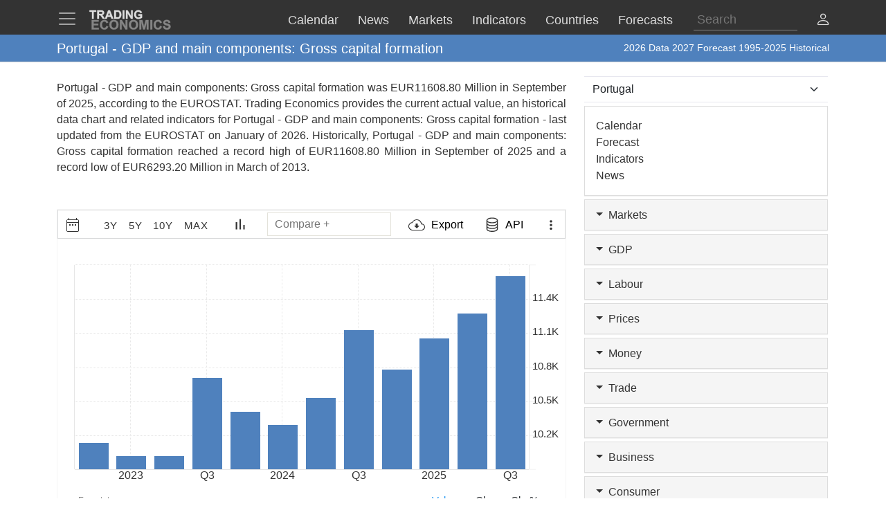

--- FILE ---
content_type: text/html; charset=utf-8
request_url: https://www.google.com/recaptcha/api2/aframe
body_size: 267
content:
<!DOCTYPE HTML><html><head><meta http-equiv="content-type" content="text/html; charset=UTF-8"></head><body><script nonce="4HcHLQFCh9ckP0ubHRDIgw">/** Anti-fraud and anti-abuse applications only. See google.com/recaptcha */ try{var clients={'sodar':'https://pagead2.googlesyndication.com/pagead/sodar?'};window.addEventListener("message",function(a){try{if(a.source===window.parent){var b=JSON.parse(a.data);var c=clients[b['id']];if(c){var d=document.createElement('img');d.src=c+b['params']+'&rc='+(localStorage.getItem("rc::a")?sessionStorage.getItem("rc::b"):"");window.document.body.appendChild(d);sessionStorage.setItem("rc::e",parseInt(sessionStorage.getItem("rc::e")||0)+1);localStorage.setItem("rc::h",'1769096197749');}}}catch(b){}});window.parent.postMessage("_grecaptcha_ready", "*");}catch(b){}</script></body></html>

--- FILE ---
content_type: application/javascript
request_url: https://d1v8a2ofhkdel3.cloudfront.net/cdn/highstock_exporting.2024.10.1.0.js
body_size: 182347
content:
plotEvents=false;!function(t,i){"object"==typeof module&&module.exports?(i.default=i,module.exports=t.document?i(t):i):"function"==typeof define&&define.amd?define("highcharts/highstock",function(){return i(t)}):(t.Highcharts&&t.Highcharts.error(16,!0),t.Highcharts=i(t))}("undefined"!=typeof window?window:this,function(t){function i(i,e,o,s){i.hasOwnProperty(e)||(i[e]=s.apply(null,o),"function"==typeof CustomEvent&&t.dispatchEvent(new CustomEvent("HighchartsModuleLoaded",{detail:{path:e,module:i[e]}})))}var e={};return i(e,"Core/Globals.js",[],function(){var i;return function(i){i.SVG_NS="http://www.w3.org/2000/svg",i.product="Highcharts",i.version="10.1.0",i.win=void 0!==t?t:{},i.doc=i.win.document,i.svg=i.doc&&i.doc.createElementNS&&!!i.doc.createElementNS(i.SVG_NS,"svg").createSVGRect,i.userAgent=i.win.navigator&&i.win.navigator.userAgent||"",i.isChrome=-1!==i.userAgent.indexOf("Chrome"),i.isFirefox=-1!==i.userAgent.indexOf("Firefox"),i.isMS=/(edge|msie|trident)/i.test(i.userAgent)&&!i.win.opera,i.isSafari=!i.isChrome&&-1!==i.userAgent.indexOf("Safari"),i.isTouchDevice=/(Mobile|Android|Windows Phone)/.test(i.userAgent),i.isWebKit=-1!==i.userAgent.indexOf("AppleWebKit"),i.deg2rad=2*Math.PI/360,i.hasBidiBug=i.isFirefox&&4>parseInt(i.userAgent.split("Firefox/")[1],10),i.hasTouch=!!i.win.TouchEvent,i.marginNames=["plotTop","marginRight","marginBottom","plotLeft"],i.noop=function(){},i.supportsPassiveEvents=function(){var t=!1;if(!i.isMS){var e=Object.defineProperty({},"passive",{get:function(){t=!0}});i.win.addEventListener&&i.win.removeEventListener&&(i.win.addEventListener("testPassive",i.noop,e),i.win.removeEventListener("testPassive",i.noop,e))}return t}(),i.charts=[],i.dateFormats={},i.seriesTypes={},i.symbolSizes={},i.chartCount=0}(i||(i={})),i}),i(e,"Core/Utilities.js",[e["Core/Globals.js"]],function(t){function i(e,o,s,n){var r=o?"Highcharts error":"Highcharts warning";32===e&&(e=r+": Deprecated member");var a=h(e),l=a?r+" #"+e+": www.highcharts.com/errors/"+e+"/":e.toString();if(void 0!==n){var c="";a&&(l+="?"),m(n,function(t,i){c+="\n - "+i+": "+t,a&&(l+=encodeURI(i)+"="+encodeURI(t))}),l+=c}v(t,"displayError",{chart:s,code:e,message:l,params:n},function(){if(o)throw Error(l);A.console&&-1===i.messages.indexOf(l)&&console.warn(l)}),i.messages.push(l)}function e(t,i){return parseInt(t,i||10)}function o(t){return"string"==typeof t}function s(t){return"[object Array]"===(t=Object.prototype.toString.call(t))||"[object Array Iterator]"===t}function n(t,i){return!(!t||"object"!=typeof t||i&&s(t))}function r(t){return n(t)&&"number"==typeof t.nodeType}function a(t){var i=t&&t.constructor;return!(!n(t,!0)||r(t)||!i||!i.name||"Object"===i.name)}function h(t){return"number"==typeof t&&!isNaN(t)&&1/0>t&&-1/0<t}function l(t){return null!=t}function c(t,i,e){var s,n=o(i)&&!l(e),r=function(i,e){l(i)?t.setAttribute(e,i):n?(s=t.getAttribute(e))||"class"!==e||(s=t.getAttribute(e+"Name")):t.removeAttribute(e)};return o(i)?r(e,i):m(i,r),s}function p(t,i){var e;for(e in t||(t={}),i)t[e]=i[e];return t}function d(){for(var t=arguments,i=t.length,e=0;e<i;e++){var o=t[e];if(null!=o)return o}}function u(i,e){t.isMS&&!t.svg&&e&&l(e.opacity)&&(e.filter="alpha(opacity="+100*e.opacity+")"),p(i.style,e)}function f(t){return Math.pow(10,Math.floor(Math.log(t)/Math.LN10))}function g(t,i){return 1e14<t?t:parseFloat(t.toPrecision(i||14))}function m(t,i,e){for(var o in t)Object.hasOwnProperty.call(t,o)&&i.call(e||t[o],t[o],o,t)}function y(i,e,o){function s(e,o){var s=i.removeEventListener||t.removeEventListenerPolyfill;s&&s.call(i,e,o,!1)}function n(t){var o;if(i.nodeName){if(e){var n={};n[e]=!0}else n=t;m(n,function(i,e){if(t[e])for(o=t[e].length;o--;)s(e,t[e][o].fn)})}}var r="function"==typeof i&&i.prototype||i;if(Object.hasOwnProperty.call(r,"hcEvents")){var a=r.hcEvents;e?(r=a[e]||[],o?(a[e]=r.filter(function(t){return o!==t.fn}),s(e,o)):(n(a),a[e]=[])):(n(a),delete r.hcEvents)}}function v(i,e,o,s){if(o=o||{},b.createEvent&&(i.dispatchEvent||i.fireEvent&&i!==t)){var n=b.createEvent("Events");n.initEvent(e,!0,!0),o=p(n,o),i.dispatchEvent?i.dispatchEvent(o):i.fireEvent(e,o)}else if(i.hcEvents){o.target||p(o,{preventDefault:function(){o.defaultPrevented=!0},target:i,type:e}),n=[];for(var r=i,a=!1;r.hcEvents;)Object.hasOwnProperty.call(r,"hcEvents")&&r.hcEvents[e]&&(n.length&&(a=!0),n.unshift.apply(n,r.hcEvents[e])),r=Object.getPrototypeOf(r);a&&n.sort(function(t,i){return t.order-i.order}),n.forEach(function(t){!1===t.fn.call(i,o)&&o.preventDefault()})}s&&!o.defaultPrevented&&s.call(i,o)}var x=t.charts,b=t.doc,A=t.win;(i||(i={})).messages=[],Math.easeInOutSine=function(t){return-.5*(Math.cos(Math.PI*t)-1)};var C=Array.prototype.find?function(t,i){return t.find(i)}:function(t,i){var e,o=t.length;for(e=0;e<o;e++)if(i(t[e],e))return t[e]};m({map:"map",each:"forEach",grep:"filter",reduce:"reduce",some:"some"},function(e,o){t[o]=function(t){var s;return i(32,!1,void 0,((s={})["Highcharts."+o]="use Array."+e,s)),Array.prototype[e].apply(t,[].slice.call(arguments,1))}});var k,M,w,P=(M=Math.random().toString(36).substring(2,9)+"-",w=0,function(){return"highcharts-"+(k?"":M)+w++});return A.jQuery&&(A.jQuery.fn.highcharts=function(){var i=[].slice.call(arguments);if(this[0])return i[0]?(new(t[o(i[0])?i.shift():"Chart"])(this[0],i[0],i[1]),this):x[c(this[0],"data-highcharts-chart")]}),C={addEvent:function(i,e,o,s){void 0===s&&(s={});var n="function"==typeof i&&i.prototype||i;Object.hasOwnProperty.call(n,"hcEvents")||(n.hcEvents={}),n=n.hcEvents,t.Point&&i instanceof t.Point&&i.series&&i.series.chart&&(i.series.chart.runTrackerClick=!0);var r=i.addEventListener||t.addEventListenerPolyfill;return r&&r.call(i,e,o,!!t.supportsPassiveEvents&&{passive:void 0===s.passive?-1!==e.indexOf("touch"):s.passive,capture:!1}),n[e]||(n[e]=[]),n[e].push({fn:o,order:"number"==typeof s.order?s.order:1/0}),n[e].sort(function(t,i){return t.order-i.order}),function(){y(i,e,o)}},arrayMax:function(t){for(var i=t.length,e=t[0];i--;)t[i]>e&&(e=t[i]);return e},arrayMin:function(t){for(var i=t.length,e=t[0];i--;)t[i]<e&&(e=t[i]);return e},attr:c,clamp:function(t,i,e){return t>i?t<e?t:e:i},cleanRecursively:function t(i,e){var o={};return m(i,function(s,r){n(i[r],!0)&&!i.nodeType&&e[r]?(s=t(i[r],e[r]),Object.keys(s).length&&(o[r]=s)):(n(i[r])||i[r]!==e[r]||r in i&&!(r in e))&&(o[r]=i[r])}),o},clearTimeout:function(t){l(t)&&clearTimeout(t)},correctFloat:g,createElement:function(t,i,e,o,s){return t=b.createElement(t),i&&p(t,i),s&&u(t,{padding:"0",border:"none",margin:"0"}),e&&u(t,e),o&&o.appendChild(t),t},css:u,defined:l,destroyObjectProperties:function(t,i){m(t,function(e,o){e&&e!==i&&e.destroy&&e.destroy(),delete t[o]})},discardElement:function(t){t&&t.parentElement&&t.parentElement.removeChild(t)},erase:function(t,i){for(var e=t.length;e--;)if(t[e]===i){t.splice(e,1);break}},error:i,extend:p,extendClass:function(t,i){var e=function(){};return p(e.prototype=new t,i),e},find:C,fireEvent:v,getMagnitude:f,getNestedProperty:function(t,i){for(t=t.split(".");t.length&&l(i);){var e=t.shift();if(void 0===e||"__proto__"===e)return;if(!l(i=i[e])||"function"==typeof i||"number"==typeof i.nodeType||i===A)return}return i},getStyle:function o(s,n,r){var a=t.getStyle||o;if("width"===n)return n=Math.min(s.offsetWidth,s.scrollWidth),(r=s.getBoundingClientRect&&s.getBoundingClientRect().width)<n&&r>=n-1&&(n=Math.floor(r)),Math.max(0,n-(a(s,"padding-left",!0)||0)-(a(s,"padding-right",!0)||0));if("height"===n)return Math.max(0,Math.min(s.offsetHeight,s.scrollHeight)-(a(s,"padding-top",!0)||0)-(a(s,"padding-bottom",!0)||0));if(A.getComputedStyle||i(27,!0),s=A.getComputedStyle(s,void 0)){var h=s.getPropertyValue(n);d(r,"opacity"!==n)&&(h=e(h))}return h},inArray:function(t,e,o){return i(32,!1,void 0,{"Highcharts.inArray":"use Array.indexOf"}),e.indexOf(t,o)},isArray:s,isClass:a,isDOMElement:r,isFunction:function(t){return"function"==typeof t},isNumber:h,isObject:n,isString:o,keys:function(t){return i(32,!1,void 0,{"Highcharts.keys":"use Object.keys"}),Object.keys(t)},merge:function(){var t,i=arguments,e={},o=function(t,i){return"object"!=typeof t&&(t={}),m(i,function(e,s){"__proto__"!==s&&"constructor"!==s&&(!n(e,!0)||a(e)||r(e)?t[s]=i[s]:t[s]=o(t[s]||{},e))}),t};!0===i[0]&&(e=i[1],i=Array.prototype.slice.call(i,2));var s=i.length;for(t=0;t<s;t++)e=o(e,i[t]);return e},normalizeTickInterval:function(t,i,e,o,s){var n=t,r=t/(e=d(e,f(t)));for(i||(i=s?[1,1.2,1.5,2,2.5,3,4,5,6,8,10]:[1,2,2.5,5,10],!1===o&&(1===e?i=i.filter(function(t){return 0==t%1}):.1>=e&&(i=[1/e]))),o=0;o<i.length&&(n=i[o],!(s&&n*e>=t||!s&&r<=(i[o]+(i[o+1]||i[o]))/2));o++);return g(n*e,-Math.round(Math.log(.001)/Math.LN10))},objectEach:m,offset:function(t){var i=b.documentElement;return{top:(t=t.parentElement||t.parentNode?t.getBoundingClientRect():{top:0,left:0,width:0,height:0}).top+(A.pageYOffset||i.scrollTop)-(i.clientTop||0),left:t.left+(A.pageXOffset||i.scrollLeft)-(i.clientLeft||0),width:t.width,height:t.height}},pad:function(t,i,e){return Array((i||2)+1-String(t).replace("-","").length).join(e||"0")+t},pick:d,pInt:e,relativeLength:function(t,i,e){return/%$/.test(t)?i*parseFloat(t)/100+(e||0):parseFloat(t)},removeEvent:y,splat:function(t){return s(t)?t:[t]},stableSort:function(t,i){var e,o,s=t.length;for(o=0;o<s;o++)t[o].safeI=o;for(t.sort(function(t,o){return 0===(e=i(t,o))?t.safeI-o.safeI:e}),o=0;o<s;o++)delete t[o].safeI},syncTimeout:function(t,i,e){return 0<i?setTimeout(t,i,e):(t.call(0,e),-1)},timeUnits:{millisecond:1,second:1e3,minute:6e4,hour:36e5,day:864e5,week:6048e5,month:24192e5,year:314496e5},uniqueKey:P,useSerialIds:function(t){return k=d(t,k)},wrap:function(t,i,e){var o=t[i];t[i]=function(){var t=Array.prototype.slice.call(arguments),i=arguments,s=this;return s.proceed=function(){o.apply(s,arguments.length?arguments:i)},t.unshift(o),t=e.apply(this,t),s.proceed=null,t}}}}),i(e,"Core/Chart/ChartDefaults.js",[],function(){return{alignThresholds:!1,panning:{enabled:!1,type:"x"},styledMode:!1,borderRadius:0,colorCount:10,allowMutatingData:!0,defaultSeriesType:"line",ignoreHiddenSeries:!0,spacing:[10,10,15,10],resetZoomButton:{theme:{zIndex:6},position:{align:"right",x:-10,y:10}},zoomBySingleTouch:!1,width:null,height:null,borderColor:"#335cad",backgroundColor:"#ffffff",plotBorderColor:"#cccccc"}}),i(e,"Core/Color/Color.js",[e["Core/Globals.js"],e["Core/Utilities.js"]],function(t,i){var e=i.isNumber,o=i.merge,s=i.pInt;return i=function(){function i(e){this.rgba=[NaN,NaN,NaN,NaN],this.input=e;var o=t.Color;return o&&o!==i?new o(e):this instanceof i?void this.init(e):new i(e)}return i.parse=function(t){return t?new i(t):i.None},i.prototype.init=function(t){var e;if("object"==typeof t&&void 0!==t.stops)this.stops=t.stops.map(function(t){return new i(t[1])});else if("string"==typeof t){if(this.input=t=i.names[t.toLowerCase()]||t,"#"===t.charAt(0)){var o=t.length,s=parseInt(t.substr(1),16);7===o?e=[(16711680&s)>>16,(65280&s)>>8,255&s,1]:4===o&&(e=[(3840&s)>>4|(3840&s)>>8,(240&s)>>4|240&s,(15&s)<<4|15&s,1])}if(!e)for(s=i.parsers.length;s--&&!e;){var n=i.parsers[s];(o=n.regex.exec(t))&&(e=n.parse(o))}}e&&(this.rgba=e)},i.prototype.get=function(t){var i=this.input,s=this.rgba;if("object"==typeof i&&void 0!==this.stops){var n=o(i);return n.stops=[].slice.call(n.stops),this.stops.forEach(function(i,e){n.stops[e]=[n.stops[e][0],i.get(t)]}),n}return s&&e(s[0])?"rgb"===t||!t&&1===s[3]?"rgb("+s[0]+","+s[1]+","+s[2]+")":"a"===t?""+s[3]:"rgba("+s.join(",")+")":i},i.prototype.brighten=function(t){var i=this.rgba;if(this.stops)this.stops.forEach(function(i){i.brighten(t)});else if(e(t)&&0!==t)for(var o=0;3>o;o++)i[o]+=s(255*t),0>i[o]&&(i[o]=0),255<i[o]&&(i[o]=255);return this},i.prototype.setOpacity=function(t){return this.rgba[3]=t,this},i.prototype.tweenTo=function(t,i){var o=this.rgba,s=t.rgba;return e(o[0])&&e(s[0])?((t=1!==s[3]||1!==o[3])?"rgba(":"rgb(")+Math.round(s[0]+(o[0]-s[0])*(1-i))+","+Math.round(s[1]+(o[1]-s[1])*(1-i))+","+Math.round(s[2]+(o[2]-s[2])*(1-i))+(t?","+(s[3]+(o[3]-s[3])*(1-i)):"")+")":t.input||"none"},i.names={white:"#ffffff",black:"#000000"},i.parsers=[{regex:/rgba\(\s*([0-9]{1,3})\s*,\s*([0-9]{1,3})\s*,\s*([0-9]{1,3})\s*,\s*([0-9]?(?:\.[0-9]+)?)\s*\)/,parse:function(t){return[s(t[1]),s(t[2]),s(t[3]),parseFloat(t[4],10)]}},{regex:/rgb\(\s*([0-9]{1,3})\s*,\s*([0-9]{1,3})\s*,\s*([0-9]{1,3})\s*\)/,parse:function(t){return[s(t[1]),s(t[2]),s(t[3]),1]}}],i.None=new i(""),i}()}),i(e,"Core/Color/Palettes.js",[],function(){return{colors:"#7cb5ec #434348 #90ed7d #f7a35c #8085e9 #f15c80 #e4d354 #2b908f #f45b5b #91e8e1".split(" ")}}),i(e,"Core/Time.js",[e["Core/Globals.js"],e["Core/Utilities.js"]],function(t,i){var e=t.win,o=i.defined,s=i.error,n=i.extend,r=i.isObject,a=i.merge,h=i.objectEach,l=i.pad,c=i.pick,p=i.splat,d=i.timeUnits,u=t.isSafari&&e.Intl&&e.Intl.DateTimeFormat.prototype.formatRange,f=t.isSafari&&e.Intl&&!e.Intl.DateTimeFormat.prototype.formatRange;return i=function(){function i(t){this.options={},this.variableTimezone=this.useUTC=!1,this.Date=e.Date,this.getTimezoneOffset=this.timezoneOffsetFunction(),this.update(t)}return i.prototype.get=function(t,i){if(this.variableTimezone||this.timezoneOffset){var e=i.getTime(),o=e-this.getTimezoneOffset(i);return i.setTime(o),t=i["getUTC"+t](),i.setTime(e),t}return this.useUTC?i["getUTC"+t]():i["get"+t]()},i.prototype.set=function(t,i,e){if(this.variableTimezone||this.timezoneOffset){if("Milliseconds"===t||"Seconds"===t||"Minutes"===t&&0==this.getTimezoneOffset(i)%36e5)return i["setUTC"+t](e);var o=this.getTimezoneOffset(i);return o=i.getTime()-o,i.setTime(o),i["setUTC"+t](e),t=this.getTimezoneOffset(i),o=i.getTime()+t,i.setTime(o)}return this.useUTC||u&&"FullYear"===t?i["setUTC"+t](e):i["set"+t](e)},i.prototype.update=function(t){var i=c(t&&t.useUTC,!0);this.options=t=a(!0,this.options||{},t),this.Date=t.Date||e.Date||Date,this.timezoneOffset=(this.useUTC=i)&&t.timezoneOffset,this.getTimezoneOffset=this.timezoneOffsetFunction(),this.variableTimezone=i&&!(!t.getTimezoneOffset&&!t.timezone)},i.prototype.makeTime=function(t,i,e,o,s,n){if(this.useUTC){var r=this.Date.UTC.apply(0,arguments),a=this.getTimezoneOffset(r);r+=a;var h=this.getTimezoneOffset(r);a!==h?r+=h-a:a-36e5!==this.getTimezoneOffset(r-36e5)||f||(r-=36e5)}else r=new this.Date(t,i,c(e,1),c(o,0),c(s,0),c(n,0)).getTime();return r},i.prototype.timezoneOffsetFunction=function(){var t=this,i=this.options,o=i.getTimezoneOffset,n=i.moment||e.moment;if(!this.useUTC)return function(t){return 6e4*new Date(t.toString()).getTimezoneOffset()};if(i.timezone){if(n)return function(t){return 6e4*-n.tz(t,i.timezone).utcOffset()};s(25)}return this.useUTC&&o?function(t){return 6e4*o(t.valueOf())}:function(){return 6e4*(t.timezoneOffset||0)}},i.prototype.dateFormat=function(i,e,s){if(!o(e)||isNaN(e))return t.defaultOptions.lang&&t.defaultOptions.lang.invalidDate||"";i=c(i,"%Y-%m-%d %H:%M:%S");var r=this,a=new this.Date(e),p=this.get("Hours",a),d=this.get("Day",a),u=this.get("Date",a),f=this.get("Month",a),g=this.get("FullYear",a),m=t.defaultOptions.lang,y=m&&m.weekdays,v=m&&m.shortWeekdays;return a=n({a:v?v[d]:y[d].substr(0,3),A:y[d],d:l(u),e:l(u,2," "),w:d,b:m.shortMonths[f],B:m.months[f],m:l(f+1),o:f+1,y:g.toString().substr(2,2),Y:g,H:l(p),k:p,I:l(p%12||12),l:p%12||12,M:l(this.get("Minutes",a)),p:12>p?"AM":"PM",P:12>p?"am":"pm",S:l(a.getSeconds()),L:l(Math.floor(e%1e3),3)},t.dateFormats),h(a,function(t,o){for(;-1!==i.indexOf("%"+o);)i=i.replace("%"+o,"function"==typeof t?t.call(r,e):t)}),s?i.substr(0,1).toUpperCase()+i.substr(1):i},i.prototype.resolveDTLFormat=function(t){return r(t,!0)?t:{main:(t=p(t))[0],from:t[1],to:t[2]}},i.prototype.getTimeTicks=function(t,i,e,s){var r,a=this,h=[],l={},p=new a.Date(i),u=t.unitRange,f=t.count||1;if(s=c(s,1),o(i)){if(a.set("Milliseconds",p,u>=d.second?0:f*Math.floor(a.get("Milliseconds",p)/f)),u>=d.second&&a.set("Seconds",p,u>=d.minute?0:f*Math.floor(a.get("Seconds",p)/f)),u>=d.minute&&a.set("Minutes",p,u>=d.hour?0:f*Math.floor(a.get("Minutes",p)/f)),u>=d.hour&&a.set("Hours",p,u>=d.day?0:f*Math.floor(a.get("Hours",p)/f)),u>=d.day&&a.set("Date",p,u>=d.month?1:Math.max(1,f*Math.floor(a.get("Date",p)/f))),u>=d.month){a.set("Month",p,u>=d.year?0:f*Math.floor(a.get("Month",p)/f));var g=a.get("FullYear",p)}u>=d.year&&a.set("FullYear",p,g-g%f),u===d.week&&(g=a.get("Day",p),a.set("Date",p,a.get("Date",p)-g+s+(g<s?-7:0))),g=a.get("FullYear",p),s=a.get("Month",p);var m=a.get("Date",p),y=a.get("Hours",p);for(i=p.getTime(),!a.variableTimezone&&a.useUTC||!o(e)||(r=e-i>4*d.month||a.getTimezoneOffset(i)!==a.getTimezoneOffset(e)),i=p.getTime(),p=1;i<e;)h.push(i),i=u===d.year?a.makeTime(g+p*f,0):u===d.month?a.makeTime(g,s+p*f):!r||u!==d.day&&u!==d.week?r&&u===d.hour&&1<f?a.makeTime(g,s,m,y+p*f):i+u*f:a.makeTime(g,s,m+p*f*(u===d.day?1:7)),p++;h.push(i),u<=d.hour&&1e4>h.length&&h.forEach(function(t){0==t%18e5&&"000000000"===a.dateFormat("%H%M%S%L",t)&&(l[t]="day")})}return h.info=n(t,{higherRanks:l,totalRange:u*f}),h},i.prototype.getDateFormat=function(t,i,e,o){var s=this.dateFormat("%m-%d %H:%M:%S.%L",i),n={millisecond:15,second:12,minute:9,hour:6,day:3},r="millisecond";for(a in d){if(t===d.week&&+this.dateFormat("%w",i)===e&&"00:00:00.000"===s.substr(6)){var a="week";break}if(d[a]>t){a=r;break}if(n[a]&&s.substr(n[a])!=="01-01 00:00:00.000".substr(n[a]))break;"week"!==a&&(r=a)}if(a)var h=this.resolveDTLFormat(o[a]).main;return h},i}()}),i(e,"Core/DefaultOptions.js",[e["Core/Chart/ChartDefaults.js"],e["Core/Color/Color.js"],e["Core/Globals.js"],e["Core/Color/Palettes.js"],e["Core/Time.js"],e["Core/Utilities.js"]],function(t,i,e,o,s,n){i=i.parse;var r=n.merge,a={colors:o.colors,symbols:["circle","diamond","square","triangle","triangle-down"],lang:{loading:"Loading...",months:"January February March April May June July August September October November December".split(" "),shortMonths:"Jan Feb Mar Apr May Jun Jul Aug Sep Oct Nov Dec".split(" "),weekdays:"Sunday Monday Tuesday Wednesday Thursday Friday Saturday".split(" "),decimalPoint:".",numericSymbols:"kMGTPE".split(""),resetZoom:"Reset zoom",resetZoomTitle:"Reset zoom level 1:1",thousandsSep:" "},global:{},time:{Date:void 0,getTimezoneOffset:void 0,timezone:void 0,timezoneOffset:0,useUTC:!0},chart:t,title:{text:"Chart title",align:"center",margin:15,widthAdjust:-44},subtitle:{text:"",align:"center",widthAdjust:-44},caption:{margin:15,text:"",align:"left",verticalAlign:"bottom"},plotOptions:{},labels:{style:{position:"absolute",color:"#333333"}},legend:{enabled:!0,align:"center",alignColumns:!0,className:"highcharts-no-tooltip",layout:"horizontal",labelFormatter:function(){return this.name},borderColor:"#999999",borderRadius:0,navigation:{activeColor:"#003399",inactiveColor:"#cccccc"},itemStyle:{color:"#333333",cursor:"pointer",fontSize:"12px",fontWeight:"bold",textOverflow:"ellipsis"},itemHoverStyle:{color:"#000000"},itemHiddenStyle:{color:"#cccccc"},shadow:!1,itemCheckboxStyle:{position:"absolute",width:"13px",height:"13px"},squareSymbol:!0,symbolPadding:5,verticalAlign:"bottom",x:0,y:0,title:{style:{fontWeight:"bold"}}},loading:{labelStyle:{fontWeight:"bold",position:"relative",top:"45%"},style:{position:"absolute",backgroundColor:"#ffffff",opacity:.5,textAlign:"center"}},tooltip:{enabled:!0,animation:e.svg,borderRadius:3,dateTimeLabelFormats:{millisecond:"%A, %b %e, %H:%M:%S.%L",second:"%A, %b %e, %H:%M:%S",minute:"%A, %b %e, %H:%M",hour:"%A, %b %e, %H:%M",day:"%A, %b %e, %Y",week:"Week from %A, %b %e, %Y",month:"%B %Y",year:"%Y"},footerFormat:"",headerShape:"callout",hideDelay:500,padding:8,shape:"callout",shared:!1,snap:e.isTouchDevice?25:10,headerFormat:'<span style="font-size: 10px">{point.key}</span><br/>',pointFormat:'<span style="color:{point.color}">●</span> {series.name}: <b>{point.y}</b><br/>',backgroundColor:i("#f7f7f7").setOpacity(.85).get(),borderWidth:1,shadow:!0,stickOnContact:!1,style:{color:"#333333",cursor:"default",fontSize:"12px",whiteSpace:"nowrap"},useHTML:!1},credits:{enabled:!0,href:"https://www.highcharts.com?credits",position:{align:"right",x:-10,verticalAlign:"bottom",y:-5},style:{cursor:"pointer",color:"#999999",fontSize:"9px"},text:"Highcharts.com"}};a.chart.styledMode=!1;var h=new s(r(a.global,a.time));return t={defaultOptions:a,defaultTime:h,getOptions:function(){return a},setOptions:function(t){return r(!0,a,t),(t.time||t.global)&&(e.time?e.time.update(r(a.global,a.time,t.global,t.time)):e.time=h),a}}}),i(e,"Core/Animation/Fx.js",[e["Core/Color/Color.js"],e["Core/Globals.js"],e["Core/Utilities.js"]],function(t,i,e){var o=t.parse,s=i.win,n=e.isNumber,r=e.objectEach;return function(){function t(t,i,e){this.pos=NaN,this.options=i,this.elem=t,this.prop=e}return t.prototype.dSetter=function(){var t=this.paths,i=t&&t[0];t=t&&t[1];var e=this.now||0,o=[];if(1!==e&&i&&t)if(i.length===t.length&&1>e)for(var s=0;s<t.length;s++){for(var r=i[s],a=t[s],h=[],l=0;l<a.length;l++){var c=r[l],p=a[l];n(c)&&n(p)&&("A"!==a[0]||4!==l&&5!==l)?h[l]=c+e*(p-c):h[l]=p}o.push(h)}else o=t;else o=this.toD||[];this.elem.attr("d",o,void 0,!0)},t.prototype.update=function(){var t=this.elem,i=this.prop,e=this.now,o=this.options.step;this[i+"Setter"]?this[i+"Setter"]():t.attr?t.element&&t.attr(i,e,null,!0):t.style[i]=e+this.unit,o&&o.call(t,e,this)},t.prototype.run=function(i,e,o){var n=this,r=n.options,a=function(t){return!a.stopped&&n.step(t)},h=s.requestAnimationFrame||function(t){setTimeout(t,13)},l=function(){for(var i=0;i<t.timers.length;i++)t.timers[i]()||t.timers.splice(i--,1);t.timers.length&&h(l)};i!==e||this.elem["forceAnimate:"+this.prop]?(this.startTime=+new Date,this.start=i,this.end=e,this.unit=o,this.now=this.start,this.pos=0,a.elem=this.elem,a.prop=this.prop,a()&&1===t.timers.push(a)&&h(l)):(delete r.curAnim[this.prop],r.complete&&0===Object.keys(r.curAnim).length&&r.complete.call(this.elem))},t.prototype.step=function(t){var i=+new Date,e=this.options,o=this.elem,s=e.complete,n=e.duration,a=e.curAnim;if(o.attr&&!o.element)t=!1;else if(t||i>=n+this.startTime){this.now=this.end,this.pos=1,this.update();var h=a[this.prop]=!0;r(a,function(t){!0!==t&&(h=!1)}),h&&s&&s.call(o),t=!1}else this.pos=e.easing((i-this.startTime)/n),this.now=this.start+(this.end-this.start)*this.pos,this.update(),t=!0;return t},t.prototype.initPath=function(t,i,e){function o(t,i){for(;t.length<d;){var e=t[0],o=i[d-t.length];o&&"M"===e[0]&&(t[0]="C"===o[0]?["C",e[1],e[2],e[1],e[2],e[1],e[2]]:["L",e[1],e[2]]),t.unshift(e),h&&(e=t.pop(),t.push(t[t.length-1],e))}}function s(t,i){for(;t.length<d;)if("C"===(i=t[Math.floor(t.length/l)-1].slice())[0]&&(i[1]=i[5],i[2]=i[6]),h){var e=t[Math.floor(t.length/l)].slice();t.splice(t.length/2,0,i,e)}else t.push(i)}var r=t.startX,a=t.endX;e=e.slice();var h=t.isArea,l=h?2:1;if(!(i=i&&i.slice()))return[e,e];if(r&&a&&a.length){for(t=0;t<r.length;t++){if(r[t]===a[0]){var c=t;break}if(r[0]===a[a.length-r.length+t]){c=t;var p=!0;break}if(r[r.length-1]===a[a.length-r.length+t]){c=r.length-t;break}}void 0===c&&(i=[])}if(i.length&&n(c)){var d=e.length+c*l;p?(o(i,e),s(e,i)):(o(e,i),s(i,e))}return[i,e]},t.prototype.fillSetter=function(){t.prototype.strokeSetter.apply(this,arguments)},t.prototype.strokeSetter=function(){this.elem.attr(this.prop,o(this.start).tweenTo(o(this.end),this.pos),void 0,!0)},t.timers=[],t}()}),i(e,"Core/Animation/AnimationUtilities.js",[e["Core/Animation/Fx.js"],e["Core/Utilities.js"]],function(t,i){function e(t){return h(t)?l({duration:500,defer:0},t):{duration:t?500:0,defer:0}}function o(i,e){for(var o=t.timers.length;o--;)t.timers[o].elem!==i||e&&e!==t.timers[o].prop||(t.timers[o].stopped=!0)}var s=i.defined,n=i.getStyle,r=i.isArray,a=i.isNumber,h=i.isObject,l=i.merge,c=i.objectEach,p=i.pick;return{animate:function(i,e,s){var p,d,u,f="";if(!h(s)){var g=arguments;s={duration:g[2],easing:g[3],complete:g[4]}}a(s.duration)||(s.duration=400),s.easing="function"==typeof s.easing?s.easing:Math[s.easing]||Math.easeInOutSine,s.curAnim=l(e),c(e,function(a,h){o(i,h),u=new t(i,s,h),d=void 0,"d"===h&&r(e.d)?(u.paths=u.initPath(i,i.pathArray,e.d),u.toD=e.d,p=0,d=1):i.attr?p=i.attr(h):(p=parseFloat(n(i,h))||0,"opacity"!==h&&(f="px")),d||(d=a),"string"==typeof d&&d.match("px")&&(d=d.replace(/px/g,"")),u.run(p,d,f)})},animObject:e,getDeferredAnimation:function(t,i,o){var n=e(i),r=0,a=0;return(o?[o]:t.series).forEach(function(t){t=e(t.options.animation),r=i&&s(i.defer)?n.defer:Math.max(r,t.duration+t.defer),a=Math.min(n.duration,t.duration)}),t.renderer.forExport&&(r=0),{defer:Math.max(0,r-a),duration:Math.min(r,a)}},setAnimation:function(t,i){i.renderer.globalAnimation=p(t,i.options.chart.animation,!0)},stop:o}}),i(e,"Core/Renderer/HTML/AST.js",[e["Core/Globals.js"],e["Core/Utilities.js"]],function(t,i){var e=t.SVG_NS,o=i.attr,s=i.createElement,n=i.css,r=i.error,a=i.isFunction,h=i.isString,l=i.objectEach,c=i.splat,p=(i=t.win.trustedTypes)&&a(i.createPolicy)&&i.createPolicy("highcharts",{createHTML:function(t){return t}}),d=p?p.createHTML(""):"";try{var u=!!(new DOMParser).parseFromString(d,"text/html")}catch(t){u=!1}return a=function(){function i(t){this.nodes="string"==typeof t?this.parseMarkup(t):t}return i.filterUserAttributes=function(t){return l(t,function(e,o){var s=!0;-1===i.allowedAttributes.indexOf(o)&&(s=!1),-1!==["background","dynsrc","href","lowsrc","src"].indexOf(o)&&(s=h(e)&&i.allowedReferences.some(function(t){return 0===e.indexOf(t)})),s||(r(33,!1,void 0,{"Invalid attribute in config":""+o}),delete t[o])}),t},i.parseStyle=function(t){return t.split(";").reduce(function(t,i){var e=(i=i.split(":").map(function(t){return t.trim()})).shift();return e&&i.length&&(t[e.replace(/-([a-z])/g,function(t){return t[1].toUpperCase()})]=i.join(":")),t},{})},i.setElementHTML=function(t,e){t.innerHTML=i.emptyHTML,e&&new i(e).addToDOM(t)},i.prototype.addToDOM=function(s){return function s(a,h){var p;return c(a).forEach(function(a){var c=a.tagName,d=a.textContent?t.doc.createTextNode(a.textContent):void 0,u=i.bypassHTMLFiltering;if(c)if("#text"===c)var f=d;else if(-1!==i.allowedTags.indexOf(c)||u){c=t.doc.createElementNS("svg"===c?e:h.namespaceURI||e,c);var g=a.attributes||{};l(a,function(t,i){"tagName"!==i&&"attributes"!==i&&"children"!==i&&"style"!==i&&"textContent"!==i&&(g[i]=t)}),o(c,u?g:i.filterUserAttributes(g)),a.style&&n(c,a.style),d&&c.appendChild(d),s(a.children||[],c),f=c}else r(33,!1,void 0,{"Invalid tagName in config":c});f&&h.appendChild(f),p=f}),p}(this.nodes,s)},i.prototype.parseMarkup=function(t){var e=[];if(t=t.trim().replace(/ style="/g,' data-style="'),u)t=(new DOMParser).parseFromString(p?p.createHTML(t):t,"text/html");else{var o=s("div");o.innerHTML=t,t={body:o}}var n=function(t,e){var o=t.nodeName.toLowerCase(),s={tagName:o};if("#text"===o&&(s.textContent=t.textContent||""),o=t.attributes){var r={};[].forEach.call(o,function(t){"data-style"===t.name?s.style=i.parseStyle(t.value):r[t.name]=t.value}),s.attributes=r}if(t.childNodes.length){var a=[];[].forEach.call(t.childNodes,function(t){n(t,a)}),a.length&&(s.children=a)}e.push(s)};return[].forEach.call(t.body.childNodes,function(t){return n(t,e)}),e},i.allowedAttributes="aria-controls aria-describedby aria-expanded aria-haspopup aria-hidden aria-label aria-labelledby aria-live aria-pressed aria-readonly aria-roledescription aria-selected class clip-path color colspan cx cy d dx dy disabled fill height href id in markerHeight markerWidth offset opacity orient padding paddingLeft paddingRight patternUnits r refX refY role scope slope src startOffset stdDeviation stroke stroke-linecap stroke-width style tableValues result rowspan summary target tabindex text-align textAnchor textLength title type valign width x x1 x2 y y1 y2 zIndex".split(" "),i.allowedReferences="https:// http:// mailto: / ../ ./ #".split(" "),i.allowedTags="a abbr b br button caption circle clipPath code dd defs div dl dt em feComponentTransfer feFuncA feFuncB feFuncG feFuncR feGaussianBlur feOffset feMerge feMergeNode filter h1 h2 h3 h4 h5 h6 hr i img li linearGradient marker ol p path pattern pre rect small span stop strong style sub sup svg table text thead tbody tspan td th tr u ul #text".split(" "),i.emptyHTML=d,i.bypassHTMLFiltering=!1,i}()}),i(e,"Core/FormatUtilities.js",[e["Core/DefaultOptions.js"],e["Core/Utilities.js"]],function(t,i){function e(t,i,e,s){t=+t||0,i=+i;var n=o.lang,l=(t.toString().split(".")[1]||"").split("e")[0].length,c=t.toString().split("e"),p=i;if(-1===i)i=Math.min(l,20);else if(r(i)){if(i&&c[1]&&0>c[1]){var d=i+ +c[1];0<=d?(c[0]=(+c[0]).toExponential(d).split("e")[0],i=d):(c[0]=c[0].split(".")[0]||0,t=20>i?(c[0]*Math.pow(10,c[1])).toFixed(i):0,c[1]=0)}}else i=2;d=(Math.abs(c[1]?c[0]:t)+Math.pow(10,-Math.max(i,l)-1)).toFixed(i);var u=3<(l=String(h(d))).length?l.length%3:0;return e=a(e,n.decimalPoint),s=a(s,n.thousandsSep),t=(0>t?"-":"")+(u?l.substr(0,u)+s:""),t=0>+c[1]&&!p?"0":t+l.substr(u).replace(/(\d{3})(?=\d)/g,"$1"+s),i&&(t+=e+d.slice(-i)),c[1]&&0!=+t&&(t+="e"+c[1]),t}var o=t.defaultOptions,s=t.defaultTime,n=i.getNestedProperty,r=i.isNumber,a=i.pick,h=i.pInt;return{dateFormat:function(t,i,e){return s.dateFormat(t,i,e)},format:function(t,i,r){var a="{",h=!1,l=/f$/,c=/\.([0-9])/,p=o.lang,d=r&&r.time||s;r=r&&r.numberFormatter||e;for(var u=[];t;){var f=t.indexOf(a);if(-1===f)break;var g=t.slice(0,f);if(h){if(g=g.split(":"),a=n(g.shift()||"",i),g.length&&"number"==typeof a)if(g=g.join(":"),l.test(g)){var m=parseInt((g.match(c)||["","-1"])[1],10);null!==a&&(a=r(a,m,p.decimalPoint,-1<g.indexOf(",")?p.thousandsSep:""))}else a=d.dateFormat(g,a);u.push(a)}else u.push(g);t=t.slice(f+1),a=(h=!h)?"}":"{"}return u.push(t),u.join("")},numberFormat:e}}),i(e,"Core/Renderer/RendererUtilities.js",[e["Core/Utilities.js"]],function(t){var i,e=t.clamp,o=t.pick,s=t.stableSort;return function(t){(i||(i={})).distribute=function t(i,n,r){var a,h=i,l=h.reducedLen||n,c=function(t,i){return(i.rank||0)-(t.rank||0)},p=function(t,i){return t.target-i.target},d=!0,u=[],f=0;for(a=i.length;a--;)f+=i[a].size;if(f>l){for(s(i,c),f=a=0;f<=l;)f+=i[a].size,a++;u=i.splice(a-1,i.length)}for(s(i,p),i=i.map(function(t){return{size:t.size,targets:[t.target],align:o(t.align,.5)}});d;){for(a=i.length;a--;)l=i[a],c=(Math.min.apply(0,l.targets)+Math.max.apply(0,l.targets))/2,l.pos=e(c-l.size*l.align,0,n-l.size);for(a=i.length,d=!1;a--;)0<a&&i[a-1].pos+i[a-1].size>i[a].pos&&(i[a-1].size+=i[a].size,i[a-1].targets=i[a-1].targets.concat(i[a].targets),i[a-1].align=.5,i[a-1].pos+i[a-1].size>n&&(i[a-1].pos=n-i[a-1].size),i.splice(a,1),d=!0)}return h.push.apply(h,u),a=0,i.some(function(i){var e=0;return(i.targets||[]).some(function(){return h[a].pos=i.pos+e,void 0!==r&&Math.abs(h[a].pos-h[a].target)>r?(h.slice(0,a+1).forEach(function(t){return delete t.pos}),h.reducedLen=(h.reducedLen||n)-.1*n,h.reducedLen>.1*n&&t(h,n,r),!0):(e+=h[a].size,a++,!1)})}),s(h,p),h}}(),i}),i(e,"Core/Renderer/SVG/SVGElement.js",[e["Core/Animation/AnimationUtilities.js"],e["Core/Renderer/HTML/AST.js"],e["Core/Color/Color.js"],e["Core/Globals.js"],e["Core/Utilities.js"]],function(t,i,e,o,s){var n=t.animate,r=t.animObject,a=t.stop,h=o.deg2rad,l=o.doc,c=o.noop,p=o.svg,d=o.SVG_NS,u=o.win,f=s.addEvent,g=s.attr,m=s.createElement,y=s.css,v=s.defined,x=s.erase,b=s.extend,A=s.fireEvent,C=s.isArray,k=s.isFunction,M=s.isNumber,w=s.isString,P=s.merge,S=s.objectEach,O=s.pick,T=s.pInt,E=s.syncTimeout,L=s.uniqueKey;return(t=function(){function t(){this.element=void 0,this.onEvents={},this.opacity=1,this.renderer=void 0,this.SVG_NS=d,this.symbolCustomAttribs="x y width height r start end innerR anchorX anchorY rounded".split(" ")}return t.prototype._defaultGetter=function(t){return t=O(this[t+"Value"],this[t],this.element?this.element.getAttribute(t):null,0),/^[\-0-9\.]+$/.test(t)&&(t=parseFloat(t)),t},t.prototype._defaultSetter=function(t,i,e){e.setAttribute(i,t)},t.prototype.add=function(t){var i=this.renderer,e=this.element;if(t&&(this.parentGroup=t),this.parentInverted=t&&t.inverted,void 0!==this.textStr&&"text"===this.element.nodeName&&i.buildText(this),this.added=!0,!t||t.handleZ||this.zIndex)var o=this.zIndexSetter();return o||(t?t.element:i.box).appendChild(e),this.onAdd&&this.onAdd(),this},t.prototype.addClass=function(t,i){var e=i?"":this.attr("class")||"";return(t=(t||"").split(/ /g).reduce(function(t,i){return-1===e.indexOf(i)&&t.push(i),t},e?[e]:[]).join(" "))!==e&&this.attr("class",t),this},t.prototype.afterSetters=function(){this.doTransform&&(this.updateTransform(),this.doTransform=!1)},t.prototype.align=function(t,i,e){var o,s,n,r={},a=this.renderer,h=a.alignedObjects;t?(this.alignOptions=t,this.alignByTranslate=i,(!e||w(e))&&(this.alignTo=o=e||"renderer",x(h,this),h.push(this),e=void 0)):(t=this.alignOptions,i=this.alignByTranslate,o=this.alignTo),e=O(e,a[o],"scrollablePlotBox"===o?a.plotBox:void 0,a),o=t.align;var l=t.verticalAlign;return a=(e.x||0)+(t.x||0),h=(e.y||0)+(t.y||0),"right"===o?s=1:"center"===o&&(s=2),s&&(a+=(e.width-(t.width||0))/s),r[i?"translateX":"x"]=Math.round(a),"bottom"===l?n=1:"middle"===l&&(n=2),n&&(h+=(e.height-(t.height||0))/n),r[i?"translateY":"y"]=Math.round(h),this[this.placed?"animate":"attr"](r),this.placed=!0,this.alignAttr=r,this},t.prototype.alignSetter=function(t){var i={left:"start",center:"middle",right:"end"};i[t]&&(this.alignValue=t,this.element.setAttribute("text-anchor",i[t]))},t.prototype.animate=function(t,i,e){var o=this,s=r(O(i,this.renderer.globalAnimation,!0));return i=s.defer,O(l.hidden,l.msHidden,l.webkitHidden,!1)&&(s.duration=0),0!==s.duration?(e&&(s.complete=e),E(function(){o.element&&n(o,t,s)},i)):(this.attr(t,void 0,e||s.complete),S(t,function(t,i){s.step&&s.step.call(this,t,{prop:i,pos:1,elem:this})},this)),this},t.prototype.applyTextOutline=function(t){var i=this.element;-1!==t.indexOf("contrast")&&(t=t.replace(/contrast/g,this.renderer.getContrast(i.style.fill)));var e=t.split(" ");if(t=e[e.length-1],(e=e[0])&&"none"!==e&&o.svg){this.fakeTS=!0,this.ySetter=this.xSetter,e=e.replace(/(^[\d\.]+)(.*?)$/g,function(t,i,e){return 2*Number(i)+e}),this.removeTextOutline();var s=l.createElementNS(d,"tspan");g(s,{class:"highcharts-text-outline",fill:t,stroke:t,"stroke-width":e,"stroke-linejoin":"round"}),[].forEach.call(i.childNodes,function(t){var i=t.cloneNode(!0);i.removeAttribute&&["fill","stroke","stroke-width","stroke"].forEach(function(t){return i.removeAttribute(t)}),s.appendChild(i)});var n=l.createElementNS(d,"tspan");n.textContent="​",["x","y"].forEach(function(t){var e=i.getAttribute(t);e&&n.setAttribute(t,e)}),s.appendChild(n),i.insertBefore(s,i.firstChild)}},t.prototype.attr=function(t,i,e,o){var s,n,r,h=this.element,l=this.symbolCustomAttribs,c=this;if("string"==typeof t&&void 0!==i){var p=t;(t={})[p]=i}return"string"==typeof t?c=(this[t+"Getter"]||this._defaultGetter).call(this,t,h):(S(t,function(i,e){n=!1,o||a(this,e),this.symbolName&&-1!==l.indexOf(e)&&(s||(this.symbolAttr(t),s=!0),n=!0),!this.rotation||"x"!==e&&"y"!==e||(this.doTransform=!0),n||((r=this[e+"Setter"]||this._defaultSetter).call(this,i,e,h),!this.styledMode&&this.shadows&&/^(width|height|visibility|x|y|d|transform|cx|cy|r)$/.test(e)&&this.updateShadows(e,i,r))},this),this.afterSetters()),e&&e.call(this),c},t.prototype.clip=function(t){return this.attr("clip-path",t?"url("+this.renderer.url+"#"+t.id+")":"none")},t.prototype.crisp=function(t,i){i=i||t.strokeWidth||0;var e=Math.round(i)%2/2;return t.x=Math.floor(t.x||this.x||0)+e,t.y=Math.floor(t.y||this.y||0)+e,t.width=Math.floor((t.width||this.width||0)-2*e),t.height=Math.floor((t.height||this.height||0)-2*e),v(t.strokeWidth)&&(t.strokeWidth=i),t},t.prototype.complexColor=function(t,i,o){var s,n,r,a,h,l,c,p,d,u,f,g=this.renderer,m=[];A(this.renderer,"complexColor",{args:arguments},function(){if(t.radialGradient?n="radialGradient":t.linearGradient&&(n="linearGradient"),n){if(r=t[n],h=g.gradients,l=t.stops,d=o.radialReference,C(r)&&(t[n]=r={x1:r[0],y1:r[1],x2:r[2],y2:r[3],gradientUnits:"userSpaceOnUse"}),"radialGradient"===n&&d&&!v(r.gradientUnits)&&(a=r,r=P(r,g.getRadialAttr(d,a),{gradientUnits:"userSpaceOnUse"})),S(r,function(t,i){"id"!==i&&m.push(i,t)}),S(l,function(t){m.push(t)}),m=m.join(","),h[m])u=h[m].attr("id");else{r.id=u=L();var y=h[m]=g.createElement(n).attr(r).add(g.defs);y.radAttr=a,y.stops=[],l.forEach(function(t){0===t[1].indexOf("rgba")?(s=e.parse(t[1]),c=s.get("rgb"),p=s.get("a")):(c=t[1],p=1),t=g.createElement("stop").attr({offset:t[0],"stop-color":c,"stop-opacity":p}).add(y),y.stops.push(t)})}f="url("+g.url+"#"+u+")",o.setAttribute(i,f),o.gradient=m,t.toString=function(){return f}}})},t.prototype.css=function(t){var i=this.styles,e={},o=this.element,s=!i;if(t.color&&(t.fill=t.color),i&&S(t,function(t,o){i&&i[o]!==t&&(e[o]=t,s=!0)}),s){if(i&&(t=b(i,e)),null===t.width||"auto"===t.width)delete this.textWidth;else if("text"===o.nodeName.toLowerCase()&&t.width)var n=this.textWidth=T(t.width);this.styles=t,n&&!p&&this.renderer.forExport&&delete t.width;var r=P(t);o.namespaceURI===this.SVG_NS&&["textOutline","textOverflow","width"].forEach(function(t){return r&&delete r[t]}),y(o,r),this.added&&("text"===this.element.nodeName&&this.renderer.buildText(this),t.textOutline&&this.applyTextOutline(t.textOutline))}return this},t.prototype.dashstyleSetter=function(t){var i=this["stroke-width"];if("inherit"===i&&(i=1),t=t&&t.toLowerCase()){var e=t.replace("shortdashdotdot","3,1,1,1,1,1,").replace("shortdashdot","3,1,1,1").replace("shortdot","1,1,").replace("shortdash","3,1,").replace("longdash","8,3,").replace(/dot/g,"1,3,").replace("dash","4,3,").replace(/,$/,"").split(",");for(t=e.length;t--;)e[t]=""+T(e[t])*O(i,NaN);t=e.join(",").replace(/NaN/g,"none"),this.element.setAttribute("stroke-dasharray",t)}},t.prototype.destroy=function(){var t=this,i=t.element||{},e=t.renderer,o=i.ownerSVGElement,s=e.isSVG&&"SPAN"===i.nodeName&&t.parentGroup||void 0;if(i.onclick=i.onmouseout=i.onmouseover=i.onmousemove=i.point=null,a(t),t.clipPath&&o){var n=t.clipPath;[].forEach.call(o.querySelectorAll("[clip-path],[CLIP-PATH]"),function(t){-1<t.getAttribute("clip-path").indexOf(n.element.id)&&t.removeAttribute("clip-path")}),t.clipPath=n.destroy()}if(t.stops){for(o=0;o<t.stops.length;o++)t.stops[o].destroy();t.stops.length=0,t.stops=void 0}for(t.safeRemoveChild(i),e.styledMode||t.destroyShadows();s&&s.div&&0===s.div.childNodes.length;)i=s.parentGroup,t.safeRemoveChild(s.div),delete s.div,s=i;t.alignTo&&x(e.alignedObjects,t),S(t,function(i,e){t[e]&&t[e].parentGroup===t&&t[e].destroy&&t[e].destroy(),delete t[e]})},t.prototype.destroyShadows=function(){(this.shadows||[]).forEach(function(t){this.safeRemoveChild(t)},this),this.shadows=void 0},t.prototype.destroyTextPath=function(t,i){var e=t.getElementsByTagName("text")[0];if(e){if(e.removeAttribute("dx"),e.removeAttribute("dy"),i.element.setAttribute("id",""),this.textPathWrapper&&e.getElementsByTagName("textPath").length){for(t=this.textPathWrapper.element.childNodes;t.length;)e.appendChild(t[0]);e.removeChild(this.textPathWrapper.element)}}else(t.getAttribute("dx")||t.getAttribute("dy"))&&(t.removeAttribute("dx"),t.removeAttribute("dy"));this.textPathWrapper&&(this.textPathWrapper=this.textPathWrapper.destroy())},t.prototype.dSetter=function(t,i,e){C(t)&&("string"==typeof t[0]&&(t=this.renderer.pathToSegments(t)),this.pathArray=t,t=t.reduce(function(t,i,e){return i&&i.join?(e?t+" ":"")+i.join(" "):(i||"").toString()},"")),/(NaN| {2}|^$)/.test(t)&&(t="M 0 0"),this[i]!==t&&(e.setAttribute(i,t),this[i]=t)},t.prototype.fadeOut=function(t){var i=this;i.animate({opacity:0},{duration:O(t,150),complete:function(){i.attr({y:-9999}).hide()}})},t.prototype.fillSetter=function(t,i,e){"string"==typeof t?e.setAttribute(i,t):t&&this.complexColor(t,i,e)},t.prototype.getBBox=function(i,e){var o=this.alignValue,s=this.element,n=this.renderer,r=this.styles,a=this.textStr,l=n.cache,c=n.cacheKeys,p=s.namespaceURI===this.SVG_NS;e=O(e,this.rotation,0);var d,u=n.styledMode?s&&t.prototype.getStyle.call(s,"font-size"):r&&r.fontSize;if(v(a)){var f=a.toString();-1===f.indexOf("<")&&(f=f.replace(/[0-9]/g,"0")),f+=["",e,u,this.textWidth,o,r&&r.textOverflow,r&&r.fontWeight].join()}if(f&&!i&&(d=l[f]),!d){if(p||n.forExport){try{var g=this.fakeTS&&function(t){var i=s.querySelector(".highcharts-text-outline");i&&y(i,{display:t})};k(g)&&g("none"),d=s.getBBox?b({},s.getBBox()):{width:s.offsetWidth,height:s.offsetHeight},k(g)&&g("")}catch(t){}(!d||0>d.width)&&(d={x:0,y:0,width:0,height:0})}else d=this.htmlGetBBox();if(n.isSVG&&(n=d.width,i=d.height,p&&(d.height=i={"11px,17":14,"13px,20":16}[(u||"")+","+Math.round(i)]||i),e)){p=Number(s.getAttribute("y")||0)-d.y,o={right:1,center:.5}[o||0]||0,r=e*h,u=(e-90)*h;var m=n*Math.cos(r);e=n*Math.sin(r),g=Math.cos(u),r=Math.sin(u),m=(g=(u=(n=d.x+o*(n-m)+p*g)+m)-i*g)-m,e=(i=(o=(p=d.y+p-o*e+p*r)+e)-i*r)-e,d.x=Math.min(n,u,g,m),d.y=Math.min(p,o,i,e),d.width=Math.max(n,u,g,m)-d.x,d.height=Math.max(p,o,i,e)-d.y}if(f&&(""===a||0<d.height)){for(;250<c.length;)delete l[c.shift()];l[f]||c.push(f),l[f]=d}}return d},t.prototype.getStyle=function(t){return u.getComputedStyle(this.element||this,"").getPropertyValue(t)},t.prototype.hasClass=function(t){return-1!==(""+this.attr("class")).split(" ").indexOf(t)},t.prototype.hide=function(){return this.attr({visibility:"hidden"})},t.prototype.htmlGetBBox=function(){return{height:0,width:0,x:0,y:0}},t.prototype.init=function(t,i){this.element="span"===i?m(i):l.createElementNS(this.SVG_NS,i),this.renderer=t,A(this,"afterInit")},t.prototype.invert=function(t){return this.inverted=t,this.updateTransform(),this},t.prototype.on=function(t,i){var e=this.onEvents;return e[t]&&e[t](),e[t]=f(this.element,t,i),this},t.prototype.opacitySetter=function(t,i,e){this.opacity=t=Number(Number(t).toFixed(3)),e.setAttribute(i,t)},t.prototype.removeClass=function(t){return this.attr("class",(""+this.attr("class")).replace(w(t)?new RegExp("(^| )"+t+"( |$)"):t," ").replace(/ +/g," ").trim())},t.prototype.removeTextOutline=function(){var t=this.element.querySelector("tspan.highcharts-text-outline");t&&this.safeRemoveChild(t)},t.prototype.safeRemoveChild=function(t){var i=t.parentNode;i&&i.removeChild(t)},t.prototype.setRadialReference=function(t){var i=this.element.gradient&&this.renderer.gradients[this.element.gradient];return this.element.radialReference=t,i&&i.radAttr&&i.animate(this.renderer.getRadialAttr(t,i.radAttr)),this},t.prototype.setTextPath=function(t,e){var o=this.element,s=this.text?this.text.element:o,n={textAnchor:"text-anchor"},r=!1,a=this.textPathWrapper,h=!a;e=P(!0,{enabled:!0,attributes:{dy:-5,startOffset:"50%",textAnchor:"middle"}},e);var l=i.filterUserAttributes(e.attributes);if(t&&e&&e.enabled){a&&null===a.element.parentNode?(h=!0,a=a.destroy()):a&&this.removeTextOutline.call(a.parentGroup),this.options&&this.options.padding&&(l.dx=-this.options.padding),a||(this.textPathWrapper=a=this.renderer.createElement("textPath"),r=!0);var p=a.element;if((e=t.element.getAttribute("id"))||t.element.setAttribute("id",e=L()),h)for(s.setAttribute("y",0),M(l.dx)&&s.setAttribute("x",-l.dx),t=[].slice.call(s.childNodes),h=0;h<t.length;h++){var d=t[h];d.nodeType!==u.Node.TEXT_NODE&&"tspan"!==d.nodeName||p.appendChild(d)}r&&a&&a.add({element:s}),p.setAttributeNS("http://www.w3.org/1999/xlink","href",this.renderer.url+"#"+e),v(l.dy)&&(p.parentNode.setAttribute("dy",l.dy),delete l.dy),v(l.dx)&&(p.parentNode.setAttribute("dx",l.dx),delete l.dx),S(l,function(t,i){p.setAttribute(n[i]||i,t)}),o.removeAttribute("transform"),this.removeTextOutline.call(a),this.text&&!this.renderer.styledMode&&this.attr({fill:"none","stroke-width":0}),this.applyTextOutline=this.updateTransform=c}else a&&(delete this.updateTransform,delete this.applyTextOutline,this.destroyTextPath(o,t),this.updateTransform(),this.options&&this.options.rotation&&this.applyTextOutline(this.options.style.textOutline));return this},t.prototype.shadow=function(t,i,e){var o,s=[],n=this.element,r=this.oldShadowOptions,a={color:"#000000",offsetX:this.parentInverted?-1:1,offsetY:this.parentInverted?-1:1,opacity:.15,width:3},h=!1;if(!0===t?o=a:"object"==typeof t&&(o=b(a,t)),o&&(o&&r&&S(o,function(t,i){t!==r[i]&&(h=!0)}),h&&this.destroyShadows(),this.oldShadowOptions=o),o){if(!this.shadows){var l=o.opacity/o.width,c=this.parentInverted?"translate("+o.offsetY+", "+o.offsetX+")":"translate("+o.offsetX+", "+o.offsetY+")";for(a=1;a<=o.width;a++){var p=n.cloneNode(!1),d=2*o.width+1-2*a;g(p,{stroke:t.color||"#000000","stroke-opacity":l*a,"stroke-width":d,transform:c,fill:"none"}),p.setAttribute("class",(p.getAttribute("class")||"")+" highcharts-shadow"),e&&(g(p,"height",Math.max(g(p,"height")-d,0)),p.cutHeight=d),i?i.element.appendChild(p):n.parentNode&&n.parentNode.insertBefore(p,n),s.push(p)}this.shadows=s}}else this.destroyShadows();return this},t.prototype.show=function(t){return void 0===t&&(t=!0),this.attr({visibility:t?"inherit":"visible"})},t.prototype.strokeSetter=function(i,e,o){this[e]=i,this.stroke&&this["stroke-width"]?(t.prototype.fillSetter.call(this,this.stroke,"stroke",o),o.setAttribute("stroke-width",this["stroke-width"]),this.hasStroke=!0):"stroke-width"===e&&0===i&&this.hasStroke?(o.removeAttribute("stroke"),this.hasStroke=!1):this.renderer.styledMode&&this["stroke-width"]&&(o.setAttribute("stroke-width",this["stroke-width"]),this.hasStroke=!0)},t.prototype.strokeWidth=function(){if(!this.renderer.styledMode)return this["stroke-width"]||0;var t=this.getStyle("stroke-width"),i=0;if(t.indexOf("px")===t.length-2)i=T(t);else if(""!==t){var e=l.createElementNS(d,"rect");g(e,{width:t,"stroke-width":0}),this.element.parentNode.appendChild(e),i=e.getBBox().width,e.parentNode.removeChild(e)}return i},t.prototype.symbolAttr=function(t){var i=this;"x y r start end width height innerR anchorX anchorY clockwise".split(" ").forEach(function(e){i[e]=O(t[e],i[e])}),i.attr({d:i.renderer.symbols[i.symbolName](i.x,i.y,i.width,i.height,i)})},t.prototype.textSetter=function(t){t!==this.textStr&&(delete this.textPxLength,this.textStr=t,this.added&&this.renderer.buildText(this))},t.prototype.titleSetter=function(t){var i=this.element,e=i.getElementsByTagName("title")[0]||l.createElementNS(this.SVG_NS,"title");i.insertBefore?i.insertBefore(e,i.firstChild):i.appendChild(e),e.textContent=String(O(t,"")).replace(/<[^>]*>/g,"").replace(/&lt;/g,"<").replace(/&gt;/g,">")},t.prototype.toFront=function(){var t=this.element;return t.parentNode.appendChild(t),this},t.prototype.translate=function(t,i){return this.attr({translateX:t,translateY:i})},t.prototype.updateShadows=function(t,i,e){var o=this.shadows;if(o)for(var s=o.length;s--;)e.call(o[s],"height"===t?Math.max(i-(o[s].cutHeight||0),0):"d"===t?this.d:i,t,o[s])},t.prototype.updateTransform=function(){var t=this.scaleX,i=this.scaleY,e=this.inverted,o=this.rotation,s=this.matrix,n=this.element,r=this.translateX||0,a=this.translateY||0;e&&(r+=this.width,a+=this.height),r=["translate("+r+","+a+")"],v(s)&&r.push("matrix("+s.join(",")+")"),e?r.push("rotate(90) scale(-1,1)"):o&&r.push("rotate("+o+" "+O(this.rotationOriginX,n.getAttribute("x"),0)+" "+O(this.rotationOriginY,n.getAttribute("y")||0)+")"),(v(t)||v(i))&&r.push("scale("+O(t,1)+" "+O(i,1)+")"),r.length&&n.setAttribute("transform",r.join(" "))},t.prototype.visibilitySetter=function(t,i,e){"inherit"===t?e.removeAttribute(i):this[i]!==t&&e.setAttribute(i,t),this[i]=t},t.prototype.xGetter=function(t){return"circle"===this.element.nodeName&&("x"===t?t="cx":"y"===t&&(t="cy")),this._defaultGetter(t)},t.prototype.zIndexSetter=function(t,i){var e=this.renderer,o=this.parentGroup,s=(o||e).element||e.box,n=this.element;e=s===e.box;var r,a=!1,h=this.added;if(v(t)?(n.setAttribute("data-z-index",t),t=+t,this[i]===t&&(h=!1)):v(this[i])&&n.removeAttribute("data-z-index"),this[i]=t,h){for((t=this.zIndex)&&o&&(o.handleZ=!0),r=(i=s.childNodes).length-1;0<=r&&!a;r--){h=(o=i[r]).getAttribute("data-z-index");var l=!v(h);o!==n&&(0>t&&l&&!e&&!r?(s.insertBefore(n,i[r]),a=!0):(T(h)<=t||l&&(!v(t)||0<=t))&&(s.insertBefore(n,i[r+1]||null),a=!0))}a||(s.insertBefore(n,i[e?3:0]||null),a=!0)}return a},t}()).prototype["stroke-widthSetter"]=t.prototype.strokeSetter,t.prototype.yGetter=t.prototype.xGetter,t.prototype.matrixSetter=t.prototype.rotationOriginXSetter=t.prototype.rotationOriginYSetter=t.prototype.rotationSetter=t.prototype.scaleXSetter=t.prototype.scaleYSetter=t.prototype.translateXSetter=t.prototype.translateYSetter=t.prototype.verticalAlignSetter=function(t,i){this[i]=t,this.doTransform=!0},t}),i(e,"Core/Renderer/RendererRegistry.js",[e["Core/Globals.js"]],function(t){var i;return function(i){var e;i.rendererTypes={},i.getRendererType=function(t){return void 0===t&&(t=e),i.rendererTypes[t]||i.rendererTypes[e]},i.registerRendererType=function(o,s,n){i.rendererTypes[o]=s,e&&!n||(e=o,t.Renderer=s)}}(i||(i={})),i}),i(e,"Core/Renderer/SVG/SVGLabel.js",[e["Core/Renderer/SVG/SVGElement.js"],e["Core/Utilities.js"]],function(t,i){var e=this&&this.__extends||function(){var t=function(i,e){return(t=Object.setPrototypeOf||{__proto__:[]}instanceof Array&&function(t,i){t.__proto__=i}||function(t,i){for(var e in i)i.hasOwnProperty(e)&&(t[e]=i[e])})(i,e)};return function(i,e){function o(){this.constructor=i}t(i,e),i.prototype=null===e?Object.create(e):(o.prototype=e.prototype,new o)}}(),o=i.defined,s=i.extend,n=i.isNumber,r=i.merge,a=i.pick,h=i.removeEvent;return function(i){function l(t,e,o,s,n,r,a,h,c,p){var d,u=i.call(this)||this;return u.paddingLeftSetter=u.paddingSetter,u.paddingRightSetter=u.paddingSetter,u.init(t,"g"),u.textStr=e,u.x=o,u.y=s,u.anchorX=r,u.anchorY=a,u.baseline=c,u.className=p,u.addClass("button"===p?"highcharts-no-tooltip":"highcharts-label"),p&&u.addClass("highcharts-"+p),u.text=t.text(void 0,0,0,h).attr({zIndex:1}),"string"==typeof n&&((d=/^url\((.*?)\)$/.test(n))||u.renderer.symbols[n])&&(u.symbolKey=n),u.bBox=l.emptyBBox,u.padding=3,u.baselineOffset=0,u.needsBox=t.styledMode||d,u.deferredAttr={},u.alignFactor=0,u}return e(l,i),l.prototype.alignSetter=function(t){(t={left:0,center:.5,right:1}[t])!==this.alignFactor&&(this.alignFactor=t,this.bBox&&n(this.xSetting)&&this.attr({x:this.xSetting}))},l.prototype.anchorXSetter=function(t,i){this.anchorX=t,this.boxAttr(i,Math.round(t)-this.getCrispAdjust()-this.xSetting)},l.prototype.anchorYSetter=function(t,i){this.anchorY=t,this.boxAttr(i,t-this.ySetting)},l.prototype.boxAttr=function(t,i){this.box?this.box.attr(t,i):this.deferredAttr[t]=i},l.prototype.css=function(i){if(i){var e={};i=r(i),l.textProps.forEach(function(t){void 0!==i[t]&&(e[t]=i[t],delete i[t])}),this.text.css(e);var o="width"in e;"fontSize"in e||"fontWeight"in e?this.updateTextPadding():o&&this.updateBoxSize()}return t.prototype.css.call(this,i)},l.prototype.destroy=function(){h(this.element,"mouseenter"),h(this.element,"mouseleave"),this.text&&this.text.destroy(),this.box&&(this.box=this.box.destroy()),t.prototype.destroy.call(this)},l.prototype.fillSetter=function(t,i){t&&(this.needsBox=!0),this.fill=t,this.boxAttr(i,t)},l.prototype.getBBox=function(){this.textStr&&0===this.bBox.width&&0===this.bBox.height&&this.updateBoxSize();var t=this.padding,i=a(this.paddingLeft,t);return{width:this.width,height:this.height,x:this.bBox.x-i,y:this.bBox.y-t}},l.prototype.getCrispAdjust=function(){return this.renderer.styledMode&&this.box?this.box.strokeWidth()%2/2:(this["stroke-width"]?parseInt(this["stroke-width"],10):0)%2/2},l.prototype.heightSetter=function(t){this.heightSetting=t},l.prototype.onAdd=function(){var t=this.textStr;this.text.add(this),this.attr({text:o(t)?t:"",x:this.x,y:this.y}),this.box&&o(this.anchorX)&&this.attr({anchorX:this.anchorX,anchorY:this.anchorY})},l.prototype.paddingSetter=function(t,i){n(t)?t!==this[i]&&(this[i]=t,this.updateTextPadding()):this[i]=void 0},l.prototype.rSetter=function(t,i){this.boxAttr(i,t)},l.prototype.shadow=function(t){return t&&!this.renderer.styledMode&&(this.updateBoxSize(),this.box&&this.box.shadow(t)),this},l.prototype.strokeSetter=function(t,i){this.stroke=t,this.boxAttr(i,t)},l.prototype["stroke-widthSetter"]=function(t,i){t&&(this.needsBox=!0),this["stroke-width"]=t,this.boxAttr(i,t)},l.prototype["text-alignSetter"]=function(t){this.textAlign=t},l.prototype.textSetter=function(t){void 0!==t&&this.text.attr({text:t}),this.updateTextPadding()},l.prototype.updateBoxSize=function(){var t=this.text.element.style,i={},e=this.padding,r=this.bBox=n(this.widthSetting)&&n(this.heightSetting)&&!this.textAlign||!o(this.text.textStr)?l.emptyBBox:this.text.getBBox();this.width=this.getPaddedWidth(),this.height=(this.heightSetting||r.height||0)+2*e,t=this.renderer.fontMetrics(t&&t.fontSize,this.text),this.baselineOffset=e+Math.min((this.text.firstLineMetrics||t).b,r.height||1/0),this.heightSetting&&(this.baselineOffset+=(this.heightSetting-t.h)/2),this.needsBox&&(this.box||((e=this.box=this.symbolKey?this.renderer.symbol(this.symbolKey):this.renderer.rect()).addClass(("button"===this.className?"":"highcharts-label-box")+(this.className?" highcharts-"+this.className+"-box":"")),e.add(this)),e=this.getCrispAdjust(),i.x=e,i.y=(this.baseline?-this.baselineOffset:0)+e,i.width=Math.round(this.width),i.height=Math.round(this.height),this.box.attr(s(i,this.deferredAttr)),this.deferredAttr={})},l.prototype.updateTextPadding=function(){var t=this.text;this.updateBoxSize();var i=this.baseline?0:this.baselineOffset,e=a(this.paddingLeft,this.padding);o(this.widthSetting)&&this.bBox&&("center"===this.textAlign||"right"===this.textAlign)&&(e+={center:.5,right:1}[this.textAlign]*(this.widthSetting-this.bBox.width)),e===t.x&&i===t.y||(t.attr("x",e),t.hasBoxWidthChanged&&(this.bBox=t.getBBox(!0)),void 0!==i&&t.attr("y",i)),t.x=e,t.y=i},l.prototype.widthSetter=function(t){this.widthSetting=n(t)?t:void 0},l.prototype.getPaddedWidth=function(){var t=this.padding,i=a(this.paddingLeft,t);return t=a(this.paddingRight,t),(this.widthSetting||this.bBox.width||0)+i+t},l.prototype.xSetter=function(t){this.x=t,this.alignFactor&&(t-=this.alignFactor*this.getPaddedWidth(),this["forceAnimate:x"]=!0),this.xSetting=Math.round(t),this.attr("translateX",this.xSetting)},l.prototype.ySetter=function(t){this.ySetting=this.y=Math.round(t),this.attr("translateY",this.ySetting)},l.emptyBBox={width:0,height:0,x:0,y:0},l.textProps="color direction fontFamily fontSize fontStyle fontWeight lineHeight textAlign textDecoration textOutline textOverflow width".split(" "),l}(t)}),i(e,"Core/Renderer/SVG/Symbols.js",[e["Core/Utilities.js"]],function(t){function i(t,i,e,o,n){var a=[];if(n){var h=n.start||0,l=r(n.r,e);e=r(n.r,o||e);var c=(n.end||0)-.001;o=n.innerR;var p=r(n.open,.001>Math.abs((n.end||0)-h-2*Math.PI)),d=Math.cos(h),u=Math.sin(h),f=Math.cos(c),g=Math.sin(c);h=r(n.longArc,.001>c-h-Math.PI?0:1),a.push(["M",t+l*d,i+e*u],["A",l,e,0,h,r(n.clockwise,1),t+l*f,i+e*g]),s(o)&&a.push(p?["M",t+o*f,i+o*g]:["L",t+o*f,i+o*g],["A",o,o,0,h,s(n.clockwise)?1-n.clockwise:0,t+o*d,i+o*u]),p||a.push(["Z"])}return a}function e(t,i,e,s,n){return n&&n.r?o(t,i,e,s,n):[["M",t,i],["L",t+e,i],["L",t+e,i+s],["L",t,i+s],["Z"]]}function o(t,i,e,o,s){return[["M",t+(s=s&&s.r||0),i],["L",t+e-s,i],["C",t+e,i,t+e,i,t+e,i+s],["L",t+e,i+o-s],["C",t+e,i+o,t+e,i+o,t+e-s,i+o],["L",t+s,i+o],["C",t,i+o,t,i+o,t,i+o-s],["L",t,i+s],["C",t,i,t,i,t+s,i]]}var s=t.defined,n=t.isNumber,r=t.pick;return{arc:i,callout:function(t,i,e,s,r){var a=Math.min(r&&r.r||0,e,s),h=a+6,l=r&&r.anchorX;r=r&&r.anchorY||0;var c=o(t,i,e,s,{r:a});return n(l)?(t+l>=e?r>i+h&&r<i+s-h?c.splice(3,1,["L",t+e,r-6],["L",t+e+6,r],["L",t+e,r+6],["L",t+e,i+s-a]):c.splice(3,1,["L",t+e,s/2],["L",l,r],["L",t+e,s/2],["L",t+e,i+s-a]):0>=t+l?r>i+h&&r<i+s-h?c.splice(7,1,["L",t,r+6],["L",t-6,r],["L",t,r-6],["L",t,i+a]):c.splice(7,1,["L",t,s/2],["L",l,r],["L",t,s/2],["L",t,i+a]):r&&r>s&&l>t+h&&l<t+e-h?c.splice(5,1,["L",l+6,i+s],["L",l,i+s+6],["L",l-6,i+s],["L",t+a,i+s]):r&&0>r&&l>t+h&&l<t+e-h&&c.splice(1,1,["L",l-6,i],["L",l,i-6],["L",l+6,i],["L",e-a,i]),c):c},circle:function(t,e,o,s){return i(t+o/2,e+s/2,o/2,s/2,{start:.5*Math.PI,end:2.5*Math.PI,open:!1})},diamond:function(t,i,e,o){return[["M",t+e/2,i],["L",t+e,i+o/2],["L",t+e/2,i+o],["L",t,i+o/2],["Z"]]},rect:e,roundedRect:o,square:e,triangle:function(t,i,e,o){return[["M",t+e/2,i],["L",t+e,i+o],["L",t,i+o],["Z"]]},"triangle-down":function(t,i,e,o){return[["M",t,i],["L",t+e,i],["L",t+e/2,i+o],["Z"]]}}}),i(e,"Core/Renderer/SVG/TextBuilder.js",[e["Core/Renderer/HTML/AST.js"],e["Core/Globals.js"],e["Core/Utilities.js"]],function(t,i,e){var o=i.doc,s=i.SVG_NS,n=i.win,r=e.attr,a=e.extend,h=e.isString,l=e.objectEach,c=e.pick;return function(){function i(t){var i=t.styles;this.renderer=t.renderer,this.svgElement=t,this.width=t.textWidth,this.textLineHeight=i&&i.lineHeight,this.textOutline=i&&i.textOutline,this.ellipsis=!(!i||"ellipsis"!==i.textOverflow),this.noWrap=!(!i||"nowrap"!==i.whiteSpace),this.fontSize=i&&i.fontSize}return i.prototype.buildSVG=function(){var i=this.svgElement,e=i.element,s=i.renderer,n=c(i.textStr,"").toString(),r=-1!==n.indexOf("<"),a=e.childNodes;s=this.width&&!i.added&&s.box;var l=[n,this.ellipsis,this.noWrap,this.textLineHeight,this.textOutline,this.fontSize,this.width].join();if(l!==i.textCache){for(i.textCache=l,delete i.actualWidth,l=a.length;l--;)e.removeChild(a[l]);r||this.ellipsis||this.width||-1!==n.indexOf(" ")&&(!this.noWrap||/<br.*?>/g.test(n))?""!==n&&(s&&s.appendChild(e),n=new t(n),this.modifyTree(n.nodes),n.addToDOM(i.element),this.modifyDOM(),this.ellipsis&&-1!==(e.textContent||"").indexOf("…")&&i.attr("title",this.unescapeEntities(i.textStr||"",["&lt;","&gt;"])),s&&s.removeChild(e)):e.appendChild(o.createTextNode(this.unescapeEntities(n))),h(this.textOutline)&&i.applyTextOutline&&i.applyTextOutline(this.textOutline)}},i.prototype.modifyDOM=function(){var t,i=this,e=this.svgElement,a=r(e.element,"x");for(e.firstLineMetrics=void 0;(t=e.element.firstChild)&&/^[\s\u200B]*$/.test(t.textContent||" ");)e.element.removeChild(t);[].forEach.call(e.element.querySelectorAll("tspan.highcharts-br"),function(t,o){t.nextSibling&&t.previousSibling&&(0===o&&1===t.previousSibling.nodeType&&(e.firstLineMetrics=e.renderer.fontMetrics(void 0,t.previousSibling)),r(t,{dy:i.getLineHeight(t.nextSibling),x:a}))});var h=this.width||0;if(h){var l=function(t,n){var l=t.textContent||"",c=l.replace(/([^\^])-/g,"$1- ").split(" "),p=!i.noWrap&&(1<c.length||1<e.element.childNodes.length),d=i.getLineHeight(n),u=0,f=e.actualWidth;if(i.ellipsis)l&&i.truncate(t,l,void 0,0,Math.max(0,h-parseInt(i.fontSize||12,10)),function(t,i){return t.substring(0,i)+"…"});else if(p){for(l=[],p=[];n.firstChild&&n.firstChild!==t;)p.push(n.firstChild),n.removeChild(n.firstChild);for(;c.length;)c.length&&!i.noWrap&&0<u&&(l.push(t.textContent||""),t.textContent=c.join(" ").replace(/- /g,"-")),i.truncate(t,void 0,c,0===u&&f||0,h,function(t,i){return c.slice(0,i).join(" ").replace(/- /g,"-")}),f=e.actualWidth,u++;p.forEach(function(i){n.insertBefore(i,t)}),l.forEach(function(i){n.insertBefore(o.createTextNode(i),t),(i=o.createElementNS(s,"tspan")).textContent="​",r(i,{dy:d,x:a}),n.insertBefore(i,t)})}},c=function(t){[].slice.call(t.childNodes).forEach(function(i){i.nodeType===n.Node.TEXT_NODE?l(i,t):(-1!==i.className.baseVal.indexOf("highcharts-br")&&(e.actualWidth=0),c(i))})};c(e.element)}},i.prototype.getLineHeight=function(t){var i;return t=t.nodeType===n.Node.TEXT_NODE?t.parentElement:t,this.renderer.styledMode||(i=t&&/(px|em)$/.test(t.style.fontSize)?t.style.fontSize:this.fontSize||this.renderer.style.fontSize||12),this.textLineHeight?parseInt(this.textLineHeight.toString(),10):this.renderer.fontMetrics(i,t||this.svgElement.element).h},i.prototype.modifyTree=function(t){var i=this,e=function(o,s){var n=o.attributes;n=void 0===n?{}:n;var r=o.children,h=o.style;h=void 0===h?{}:h;var l=o.tagName,c=i.renderer.styledMode;"b"===l||"strong"===l?c?n.class="highcharts-strong":h.fontWeight="bold":"i"!==l&&"em"!==l||(c?n.class="highcharts-emphasized":h.fontStyle="italic"),h&&h.color&&(h.fill=h.color),"br"===l?(n.class="highcharts-br",o.textContent="​",(s=t[s+1])&&s.textContent&&(s.textContent=s.textContent.replace(/^ +/gm,""))):"a"===l&&r&&r.some(function(t){return"#text"===t.tagName})&&(o.children=[{children:r,tagName:"tspan"}]),"#text"!==l&&"a"!==l&&(o.tagName="tspan"),a(o,{attributes:n,style:h}),r&&r.filter(function(t){return"#text"!==t.tagName}).forEach(e)};t.forEach(e)},i.prototype.truncate=function(t,i,e,o,s,n){var r,a=this.svgElement,h=a.renderer,l=a.rotation,c=[],p=e?1:0,d=(i||e||"").length,u=d,f=function(s,r){r=r||s;var l=t.parentNode;if(l&&void 0===c[r])if(l.getSubStringLength)try{c[r]=o+l.getSubStringLength(0,e?r+1:r)}catch(t){}else h.getSpanWidth&&(t.textContent=n(i||e,s),c[r]=o+h.getSpanWidth(a,t));return c[r]};a.rotation=0;var g=f(t.textContent.length);if(o+g>s){for(;p<=d;)u=Math.ceil((p+d)/2),e&&(r=n(e,u)),g=f(u,r&&r.length-1),p===d?p=d+1:g>s?d=u-1:p=u;0===d?t.textContent="":i&&d===i.length-1||(t.textContent=r||n(i||e,u))}e&&e.splice(0,u),a.actualWidth=g,a.rotation=l},i.prototype.unescapeEntities=function(t,i){return l(this.renderer.escapes,function(e,o){i&&-1!==i.indexOf(e)||(t=t.toString().replace(new RegExp(e,"g"),o))}),t},i}()}),i(e,"Core/Renderer/SVG/SVGRenderer.js",[e["Core/Renderer/HTML/AST.js"],e["Core/Color/Color.js"],e["Core/Globals.js"],e["Core/Renderer/RendererRegistry.js"],e["Core/Renderer/SVG/SVGElement.js"],e["Core/Renderer/SVG/SVGLabel.js"],e["Core/Renderer/SVG/Symbols.js"],e["Core/Renderer/SVG/TextBuilder.js"],e["Core/Utilities.js"]],function(t,i,e,o,s,n,r,a,h){var l,c=e.charts,p=e.deg2rad,d=e.doc,u=e.isFirefox,f=e.isMS,g=e.isWebKit,m=e.noop,y=e.SVG_NS,v=e.symbolSizes,x=e.win,b=h.addEvent,A=h.attr,C=h.createElement,k=h.css,M=h.defined,w=h.destroyObjectProperties,P=h.extend,S=h.isArray,O=h.isNumber,T=h.isObject,E=h.isString,L=h.merge,D=h.pick,j=h.pInt,B=h.uniqueKey;return e=function(){function e(t,i,e,o,s,n,r){this.width=this.url=this.style=this.isSVG=this.imgCount=this.height=this.gradients=this.globalAnimation=this.defs=this.chartIndex=this.cacheKeys=this.cache=this.boxWrapper=this.box=this.alignedObjects=void 0,this.init(t,i,e,o,s,n,r)}return e.prototype.init=function(t,i,e,o,s,n,r){var a,h=this.createElement("svg").attr({version:"1.1",class:"highcharts-root"}),l=h.element;r||h.css(this.getStyle(o)),t.appendChild(l),A(t,"dir","ltr"),-1===t.innerHTML.indexOf("xmlns")&&A(l,"xmlns",this.SVG_NS),this.isSVG=!0,this.box=l,this.boxWrapper=h,this.alignedObjects=[],this.url=this.getReferenceURL(),this.createElement("desc").add().element.appendChild(d.createTextNode("Created with Highcharts 10.1.0")),this.defs=this.createElement("defs").add(),this.allowHTML=n,this.forExport=s,this.styledMode=r,this.gradients={},this.cache={},this.cacheKeys=[],this.imgCount=0,this.setSize(i,e,!1),u&&t.getBoundingClientRect&&((i=function(){k(t,{left:0,top:0}),a=t.getBoundingClientRect(),k(t,{left:Math.ceil(a.left)-a.left+"px",top:Math.ceil(a.top)-a.top+"px"})})(),this.unSubPixelFix=b(x,"resize",i))},e.prototype.definition=function(i){return new t([i]).addToDOM(this.defs.element)},e.prototype.getReferenceURL=function(){if((u||g)&&d.getElementsByTagName("base").length){if(!M(l)){var i=B();i=new t([{tagName:"svg",attributes:{width:8,height:8},children:[{tagName:"defs",children:[{tagName:"clipPath",attributes:{id:i},children:[{tagName:"rect",attributes:{width:4,height:4}}]}]},{tagName:"rect",attributes:{id:"hitme",width:8,height:8,"clip-path":"url(#"+i+")",fill:"rgba(0,0,0,0.001)"}}]}]).addToDOM(d.body),k(i,{position:"fixed",top:0,left:0,zIndex:9e5});var e=d.elementFromPoint(6,6);l="hitme"===(e&&e.id),d.body.removeChild(i)}if(l)return x.location.href.split("#")[0].replace(/<[^>]*>/g,"").replace(/([\('\)])/g,"\\$1").replace(/ /g,"%20")}return""},e.prototype.getStyle=function(t){return this.style=P({fontFamily:'"Lucida Grande", "Lucida Sans Unicode", Arial, Helvetica, sans-serif',fontSize:"12px"},t)},e.prototype.setStyle=function(t){this.boxWrapper.css(this.getStyle(t))},e.prototype.isHidden=function(){return!this.boxWrapper.getBBox().width},e.prototype.destroy=function(){var t=this.defs;return this.box=null,this.boxWrapper=this.boxWrapper.destroy(),w(this.gradients||{}),this.gradients=null,t&&(this.defs=t.destroy()),this.unSubPixelFix&&this.unSubPixelFix(),this.alignedObjects=null},e.prototype.createElement=function(t){var i=new this.Element;return i.init(this,t),i},e.prototype.getRadialAttr=function(t,i){return{cx:t[0]-t[2]/2+(i.cx||0)*t[2],cy:t[1]-t[2]/2+(i.cy||0)*t[2],r:(i.r||0)*t[2]}},e.prototype.buildText=function(t){new a(t).buildSVG()},e.prototype.getContrast=function(t){return(t=i.parse(t).rgba)[0]*=1,t[1]*=1.2,t[2]*=.5,459<t[0]+t[1]+t[2]?"#000000":"#FFFFFF"},e.prototype.button=function(i,e,o,s,n,r,a,h,l,c){var p=this.label(i,e,o,l,void 0,void 0,c,void 0,"button"),d=this.styledMode;i=n&&n.states||{},n&&delete n.states;var u=0,g=n?L(n):{},m=L({color:"#333333",cursor:"pointer",fontWeight:"normal"},g.style);if(delete g.style,g=t.filterUserAttributes(g),p.attr(L({padding:8,r:2},g)),!d){g=L({fill:"#f7f7f7",stroke:"#cccccc","stroke-width":1},g);var y=(r=L(g,{fill:"#e6e6e6"},t.filterUserAttributes(r||i.hover||{}))).style;delete r.style;var v=(a=L(g,{fill:"#e6ebf5",style:{color:"#000000",fontWeight:"bold"}},t.filterUserAttributes(a||i.select||{}))).style;delete a.style;var x=(h=L(g,{style:{color:"#cccccc"}},t.filterUserAttributes(h||i.disabled||{}))).style;delete h.style}return b(p.element,f?"mouseover":"mouseenter",function(){3!==u&&p.setState(1)}),b(p.element,f?"mouseout":"mouseleave",function(){3!==u&&p.setState(u)}),p.setState=function(t){1!==t&&(p.state=u=t),p.removeClass(/highcharts-button-(normal|hover|pressed|disabled)/).addClass("highcharts-button-"+["normal","hover","pressed","disabled"][t||0]),d||(p.attr([g,r,a,h][t||0]),T(t=[m,y,v,x][t||0])&&p.css(t))},d||p.attr(g).css(P({cursor:"default"},m)),p.on("touchstart",function(t){return t.stopPropagation()}).on("click",function(t){3!==u&&s.call(p,t)})},e.prototype.crispLine=function(t,i,e){void 0===e&&(e="round");var o=t[0],s=t[1];return M(o[1])&&o[1]===s[1]&&(o[1]=s[1]=Math[e](o[1])-i%2/2),M(o[2])&&o[2]===s[2]&&(o[2]=s[2]=Math[e](o[2])+i%2/2),t},e.prototype.path=function(t){var i=this.styledMode?{}:{fill:"none"};return S(t)?i.d=t:T(t)&&P(i,t),this.createElement("path").attr(i)},e.prototype.circle=function(t,i,e){return t=T(t)?t:void 0===t?{}:{x:t,y:i,r:e},(i=this.createElement("circle")).xSetter=i.ySetter=function(t,i,e){e.setAttribute("c"+i,t)},i.attr(t)},e.prototype.arc=function(t,i,e,o,s,n){return T(t)?(i=(o=t).y,e=o.r,t=o.x):o={innerR:o,start:s,end:n},(t=this.symbol("arc",t,i,e,e,o)).r=e,t},e.prototype.rect=function(t,i,e,o,s,n){s=T(t)?t.r:s;var r=this.createElement("rect");return t=T(t)?t:void 0===t?{}:{x:t,y:i,width:Math.max(e,0),height:Math.max(o,0)},this.styledMode||(void 0!==n&&(t["stroke-width"]=n,t=r.crisp(t)),t.fill="none"),s&&(t.r=s),r.rSetter=function(t,i,e){r.r=t,A(e,{rx:t,ry:t})},r.rGetter=function(){return r.r||0},r.attr(t)},e.prototype.setSize=function(t,i,e){this.width=t,this.height=i,this.boxWrapper.animate({width:t,height:i},{step:function(){this.attr({viewBox:"0 0 "+this.attr("width")+" "+this.attr("height")})},duration:D(e,!0)?void 0:0}),this.alignElements()},e.prototype.g=function(t){var i=this.createElement("g");return t?i.attr({class:"highcharts-"+t}):i},e.prototype.image=function(t,i,e,o,s,n){var r={preserveAspectRatio:"none"},a=function(t,i){t.setAttributeNS?t.setAttributeNS("http://www.w3.org/1999/xlink","href",i):t.setAttribute("hc-svg-href",i)};O(i)&&(r.x=i),O(e)&&(r.y=e),O(o)&&(r.width=o),O(s)&&(r.height=s);var h=this.createElement("image").attr(r);return i=function(i){a(h.element,t),n.call(h,i)},n?(a(h.element,"[data-uri]"),e=new x.Image,b(e,"load",i),e.src=t,e.complete&&i({})):a(h.element,t),h},e.prototype.symbol=function(t,i,e,o,s,n){var r,a=this,h=/^url\((.*?)\)$/,l=h.test(t),p=!l&&(this.symbols[t]?t:"circle"),u=p&&this.symbols[p];if(u){"number"==typeof i&&(r=u.call(this.symbols,Math.round(i||0),Math.round(e||0),o||0,s||0,n));var f=this.path(r);a.styledMode||f.attr("fill","none"),P(f,{symbolName:p||void 0,x:i,y:e,width:o,height:s}),n&&P(f,n)}else if(l){var g=t.match(h)[1],m=f=this.image(g);m.imgwidth=D(v[g]&&v[g].width,n&&n.width),m.imgheight=D(v[g]&&v[g].height,n&&n.height);var y=function(t){return t.attr({width:t.width,height:t.height})};["width","height"].forEach(function(t){m[t+"Setter"]=function(t,i){var e=this["img"+i];this[i]=t,M(e)&&(n&&"within"===n.backgroundSize&&this.width&&this.height&&(e=Math.round(e*Math.min(this.width/this.imgwidth,this.height/this.imgheight))),this.element&&this.element.setAttribute(i,e),this.alignByTranslate||(t=((this[i]||0)-e)/2,this.attr("width"===i?{translateX:t}:{translateY:t})))}}),M(i)&&m.attr({x:i,y:e}),m.isImg=!0,M(m.imgwidth)&&M(m.imgheight)?y(m):(m.attr({width:0,height:0}),C("img",{onload:function(){var t=c[a.chartIndex];0===this.width&&(k(this,{position:"absolute",top:"-999em"}),d.body.appendChild(this)),v[g]={width:this.width,height:this.height},m.imgwidth=this.width,m.imgheight=this.height,m.element&&y(m),this.parentNode&&this.parentNode.removeChild(this),a.imgCount--,a.imgCount||!t||t.hasLoaded||t.onload()},src:g}),this.imgCount++)}return f},e.prototype.clipRect=function(t,i,e,o){var s=B()+"-",n=this.createElement("clipPath").attr({id:s}).add(this.defs);return(t=this.rect(t,i,e,o,0).add(n)).id=s,t.clipPath=n,t.count=0,t},e.prototype.text=function(t,i,e,o){var s={};return!o||!this.allowHTML&&this.forExport?(s.x=Math.round(i||0),e&&(s.y=Math.round(e)),M(t)&&(s.text=t),t=this.createElement("text").attr(s),(!o||this.forExport&&!this.allowHTML)&&(t.xSetter=function(t,i,e){for(var o,s=e.getElementsByTagName("tspan"),n=e.getAttribute(i),r=0;r<s.length;r++)(o=s[r]).getAttribute(i)===n&&o.setAttribute(i,t);e.setAttribute(i,t)}),t):this.html(t,i,e)},e.prototype.fontMetrics=function(t,i){return t=!this.styledMode&&/px/.test(t)||!x.getComputedStyle?t||i&&i.style&&i.style.fontSize||this.style&&this.style.fontSize:i&&s.prototype.getStyle.call(i,"font-size"),{h:i=24>(t=/px/.test(t)?j(t):12)?t+3:Math.round(1.2*t),b:Math.round(.8*i),f:t}},e.prototype.rotCorr=function(t,i,e){var o=t;return i&&e&&(o=Math.max(o*Math.cos(i*p),4)),{x:-t/3*Math.sin(i*p),y:o}},e.prototype.pathToSegments=function(t){for(var i=[],e=[],o={A:8,C:7,H:2,L:3,M:3,Q:5,S:5,T:3,V:2},s=0;s<t.length;s++)E(e[0])&&O(t[s])&&e.length===o[e[0].toUpperCase()]&&t.splice(s,0,e[0].replace("M","L").replace("m","l")),"string"==typeof t[s]&&(e.length&&i.push(e.slice(0)),e.length=0),e.push(t[s]);return i.push(e.slice(0)),i},e.prototype.label=function(t,i,e,o,s,r,a,h,l){return new n(this,t,i,e,o,s,r,a,h,l)},e.prototype.alignElements=function(){this.alignedObjects.forEach(function(t){return t.align()})},e}(),P(e.prototype,{Element:s,SVG_NS:y,escapes:{"&":"&amp;","<":"&lt;",">":"&gt;","'":"&#39;",'"':"&quot;"},symbols:r,draw:m}),o.registerRendererType("svg",e,!0),e}),i(e,"Core/Renderer/HTML/HTMLElement.js",[e["Core/Globals.js"],e["Core/Renderer/SVG/SVGElement.js"],e["Core/Utilities.js"]],function(t,i,e){var o=this&&this.__extends||function(){var t=function(i,e){return(t=Object.setPrototypeOf||{__proto__:[]}instanceof Array&&function(t,i){t.__proto__=i}||function(t,i){for(var e in i)i.hasOwnProperty(e)&&(t[e]=i[e])})(i,e)};return function(i,e){function o(){this.constructor=i}t(i,e),i.prototype=null===e?Object.create(e):(o.prototype=e.prototype,new o)}}(),s=t.isFirefox,n=t.isMS,r=t.isWebKit,a=t.win,h=e.css,l=e.defined,c=e.extend,p=e.pick,d=e.pInt;return function(t){function i(){return null!==t&&t.apply(this,arguments)||this}return o(i,t),i.compose=function(t){if(-1===i.composedClasses.indexOf(t)){i.composedClasses.push(t);var e=i.prototype,o=t.prototype;o.getSpanCorrection=e.getSpanCorrection,o.htmlCss=e.htmlCss,o.htmlGetBBox=e.htmlGetBBox,o.htmlUpdateTransform=e.htmlUpdateTransform,o.setSpanRotation=e.setSpanRotation}return t},i.prototype.getSpanCorrection=function(t,i,e){this.xCorr=-t*e,this.yCorr=-i},i.prototype.htmlCss=function(t){var i="SPAN"===this.element.tagName&&t&&"width"in t,e=p(i&&t.width,void 0);if(i){delete t.width,this.textWidth=e;var o=!0}return t&&"ellipsis"===t.textOverflow&&(t.whiteSpace="nowrap",t.overflow="hidden"),this.styles=c(this.styles,t),h(this.element,t),o&&this.htmlUpdateTransform(),this},i.prototype.htmlGetBBox=function(){var t=this.element;return{x:t.offsetLeft,y:t.offsetTop,width:t.offsetWidth,height:t.offsetHeight}},i.prototype.htmlUpdateTransform=function(){if(this.added){var t=this.renderer,i=this.element,e=this.translateX||0,o=this.translateY||0,s=this.x||0,n=this.y||0,r=this.textAlign||"left",a={left:0,center:.5,right:1}[r],c=this.styles;if(c=c&&c.whiteSpace,h(i,{marginLeft:e,marginTop:o}),!t.styledMode&&this.shadows&&this.shadows.forEach(function(t){h(t,{marginLeft:e+1,marginTop:o+1})}),this.inverted&&[].forEach.call(i.childNodes,function(e){t.invertChild(e,i)}),"SPAN"===i.tagName){var p=this.rotation,u=this.textWidth&&d(this.textWidth),f=[p,r,i.innerHTML,this.textWidth,this.textAlign].join(),g=void 0;if(g=!1,u!==this.oldTextWidth){if(this.textPxLength)var m=this.textPxLength;else h(i,{width:"",whiteSpace:c||"nowrap"}),m=i.offsetWidth;(u>this.oldTextWidth||m>u)&&(/[ \-]/.test(i.textContent||i.innerText)||"ellipsis"===i.style.textOverflow)&&(h(i,{width:m>u||p?u+"px":"auto",display:"block",whiteSpace:c||"normal"}),this.oldTextWidth=u,g=!0)}this.hasBoxWidthChanged=g,f!==this.cTT&&(g=t.fontMetrics(i.style.fontSize,i).b,!l(p)||p===(this.oldRotation||0)&&r===this.oldAlign||this.setSpanRotation(p,a,g),this.getSpanCorrection(!l(p)&&this.textPxLength||i.offsetWidth,g,a,p,r)),h(i,{left:s+(this.xCorr||0)+"px",top:n+(this.yCorr||0)+"px"}),this.cTT=f,this.oldRotation=p,this.oldAlign=r}}else this.alignOnAdd=!0},i.prototype.setSpanRotation=function(t,i,e){var o={},l=n&&!/Edge/.test(a.navigator.userAgent)?"-ms-transform":r?"-webkit-transform":s?"MozTransform":a.opera?"-o-transform":void 0;l&&(o[l]=o.transform="rotate("+t+"deg)",o[l+(s?"Origin":"-origin")]=o.transformOrigin=100*i+"% "+e+"px",h(this.element,o))},i.composedClasses=[],i}(i)}),i(e,"Core/Renderer/HTML/HTMLRenderer.js",[e["Core/Renderer/HTML/AST.js"],e["Core/Renderer/SVG/SVGElement.js"],e["Core/Renderer/SVG/SVGRenderer.js"],e["Core/Utilities.js"]],function(t,i,e,o){var s=this&&this.__extends||function(){var t=function(i,e){return(t=Object.setPrototypeOf||{__proto__:[]}instanceof Array&&function(t,i){t.__proto__=i}||function(t,i){for(var e in i)i.hasOwnProperty(e)&&(t[e]=i[e])})(i,e)};return function(i,e){function o(){this.constructor=i}t(i,e),i.prototype=null===e?Object.create(e):(o.prototype=e.prototype,new o)}}(),n=o.attr,r=o.createElement,a=o.extend,h=o.pick;return function(e){function o(){return null!==e&&e.apply(this,arguments)||this}return s(o,e),o.compose=function(t){return-1===o.composedClasses.indexOf(t)&&(o.composedClasses.push(t),t.prototype.html=o.prototype.html),t},o.prototype.html=function(e,o,s){var l=this.createElement("span"),c=l.element,p=l.renderer,d=p.isSVG,u=function(t,e){["opacity","visibility"].forEach(function(o){t[o+"Setter"]=function(s,n,r){var a=t.div?t.div.style:e;i.prototype[o+"Setter"].call(this,s,n,r),a&&(a[n]=s)}}),t.addedSetters=!0};return l.textSetter=function(i){i!==this.textStr&&(delete this.bBox,delete this.oldTextWidth,t.setElementHTML(this.element,h(i,"")),this.textStr=i,l.doTransform=!0)},d&&u(l,l.element.style),l.xSetter=l.ySetter=l.alignSetter=l.rotationSetter=function(t,i){"align"===i?l.alignValue=l.textAlign=t:l[i]=t,l.doTransform=!0},l.afterSetters=function(){this.doTransform&&(this.htmlUpdateTransform(),this.doTransform=!1)},l.attr({text:e,x:Math.round(o),y:Math.round(s)}).css({position:"absolute"}),p.styledMode||l.css({fontFamily:this.style.fontFamily,fontSize:this.style.fontSize}),c.style.whiteSpace="nowrap",l.css=l.htmlCss,d&&(l.add=function(t){var i=p.box.parentNode,e=[];if(this.parentGroup=t){var o=t.div;if(!o){for(;t;)e.push(t),t=t.parentGroup;e.reverse().forEach(function(t){function s(i,e){t[e]=i,"translateX"===e?d.left=i+"px":d.top=i+"px",t.doTransform=!0}var h,c=n(t.element,"class"),p=t.styles||{},d=(o=t.div=t.div||r("div",c?{className:c}:void 0,{position:"absolute",left:(t.translateX||0)+"px",top:(t.translateY||0)+"px",display:t.display,opacity:t.opacity,cursor:p.cursor,pointerEvents:p.pointerEvents,visibility:t.visibility},o||i)).style;a(t,{classSetter:(h=o,function(t){this.element.setAttribute("class",t),h.className=t}),on:function(){return e[0].div&&l.on.apply({element:e[0].div,onEvents:t.onEvents},arguments),t},translateXSetter:s,translateYSetter:s}),t.addedSetters||u(t)})}}else o=i;return o.appendChild(c),l.added=!0,l.alignOnAdd&&l.htmlUpdateTransform(),l}),l},o.composedClasses=[],o}(e)}),i(e,"Core/Axis/AxisDefaults.js",[],function(){var t;return function(t){t.defaultXAxisOptions={alignTicks:!0,allowDecimals:void 0,panningEnabled:!0,zIndex:2,zoomEnabled:!0,dateTimeLabelFormats:{millisecond:{main:"%H:%M:%S.%L",range:!1},second:{main:"%H:%M:%S",range:!1},minute:{main:"%H:%M",range:!1},hour:{main:"%H:%M",range:!1},day:{main:"%e. %b"},week:{main:"%e. %b"},month:{main:"%b '%y"},year:{main:"%Y"}},endOnTick:!1,gridLineDashStyle:"Solid",gridZIndex:1,labels:{autoRotation:void 0,autoRotationLimit:80,distance:void 0,enabled:!0,indentation:10,overflow:"justify",padding:5,reserveSpace:void 0,rotation:void 0,staggerLines:0,step:0,useHTML:!1,x:0,zIndex:7,style:{color:"#666666",cursor:"default",fontSize:"11px"}},maxPadding:.01,minorGridLineDashStyle:"Solid",minorTickLength:2,minorTickPosition:"outside",minPadding:.01,offset:void 0,opposite:!1,reversed:void 0,reversedStacks:!1,showEmpty:!0,showFirstLabel:!0,showLastLabel:!0,startOfWeek:1,startOnTick:!1,tickLength:10,tickPixelInterval:100,tickmarkPlacement:"between",tickPosition:"outside",title:{align:"middle",rotation:0,useHTML:!1,x:0,y:0,style:{color:"#666666"}},type:"linear",uniqueNames:!0,visible:!0,minorGridLineColor:"#f2f2f2",minorGridLineWidth:1,minorTickColor:"#999999",lineColor:"#ccd6eb",lineWidth:1,gridLineColor:"#e6e6e6",gridLineWidth:void 0,tickColor:"#ccd6eb"},t.defaultYAxisOptions={reversedStacks:!0,endOnTick:!0,maxPadding:.05,minPadding:.05,tickPixelInterval:72,showLastLabel:!0,labels:{x:-8},startOnTick:!0,title:{rotation:270,text:"Values"},stackLabels:{animation:{},allowOverlap:!1,enabled:!1,crop:!0,overflow:"justify",formatter:function(){return(0,this.axis.chart.numberFormatter)(this.total,-1)},style:{color:"#000000",fontSize:"11px",fontWeight:"bold",textOutline:"1px contrast"}},gridLineWidth:1,lineWidth:0},t.defaultLeftAxisOptions={labels:{x:-15},title:{rotation:270}},t.defaultRightAxisOptions={labels:{x:15},title:{rotation:90}},t.defaultBottomAxisOptions={labels:{autoRotation:[-45],x:0},margin:15,title:{rotation:0}},t.defaultTopAxisOptions={labels:{autoRotation:[-45],x:0},margin:15,title:{rotation:0}}}(t||(t={})),t}),i(e,"Core/Foundation.js",[e["Core/Utilities.js"]],function(t){var i,e=t.addEvent,o=t.isFunction,s=t.objectEach,n=t.removeEvent;return(i||(i={})).registerEventOptions=function(t,i){t.eventOptions=t.eventOptions||{},s(i.events,function(i,s){t.eventOptions[s]!==i&&(t.eventOptions[s]&&(n(t,s,t.eventOptions[s]),delete t.eventOptions[s]),o(i)&&(t.eventOptions[s]=i,e(t,s,i)))})},i}),i(e,"Core/Axis/Tick.js",[e["Core/FormatUtilities.js"],e["Core/Globals.js"],e["Core/Utilities.js"]],function(t,i,e){var o=i.deg2rad,s=e.clamp,n=e.correctFloat,r=e.defined,a=e.destroyObjectProperties,h=e.extend,l=e.fireEvent,c=e.isNumber,p=e.merge,d=e.objectEach,u=e.pick;return i=function(){function i(t,i,e,o,s){this.isNewLabel=this.isNew=!0,this.axis=t,this.pos=i,this.type=e||"",this.parameters=s||{},this.tickmarkOffset=this.parameters.tickmarkOffset,this.options=this.parameters.options,l(this,"init"),e||o||this.addLabel()}return i.prototype.addLabel=function(){var i=this,e=i.axis,o=e.options,s=e.chart,a=e.categories,p=e.logarithmic,d=e.names,f=i.pos,g=u(i.options&&i.options.labels,o.labels),m=e.tickPositions,y=f===m[0],v=f===m[m.length-1],x=(!g.step||1===g.step)&&1===e.tickInterval;m=m.info;var b,A=i.label;if(a=this.parameters.category||(a?u(a[f],d[f],f):f),p&&c(a)&&(a=n(p.lin2log(a))),e.dateTime)if(m)var C=s.time.resolveDTLFormat(o.dateTimeLabelFormats[!o.grid&&m.higherRanks[f]||m.unitName]),k=C.main;else c(a)&&(k=e.dateTime.getXDateFormat(a,o.dateTimeLabelFormats||{}));i.isFirst=y,i.isLast=v;var M={axis:e,chart:s,dateTimeLabelFormat:k,isFirst:y,isLast:v,pos:f,tick:i,tickPositionInfo:m,value:a};l(this,"labelFormat",M);var w=function(i){return g.formatter?g.formatter.call(i,i):g.format?(i.text=e.defaultLabelFormatter.call(i),t.format(g.format,i,s)):e.defaultLabelFormatter.call(i,i)};o=w.call(M,M);var P=C&&C.list;i.shortenLabel=P?function(){for(b=0;b<P.length;b++)if(h(M,{dateTimeLabelFormat:P[b]}),A.attr({text:w.call(M,M)}),A.getBBox().width<e.getSlotWidth(i)-2*g.padding)return;A.attr({text:""})}:void 0,x&&e._addedPlotLB&&i.moveLabel(o,g),r(A)||i.movedLabel?A&&A.textStr!==o&&!x&&(!A.textWidth||g.style.width||A.styles.width||A.css({width:null}),A.attr({text:o}),A.textPxLength=A.getBBox().width):(i.label=A=i.createLabel({x:0,y:0},o,g),i.rotation=0)},i.prototype.createLabel=function(t,i,e){var o=this.axis,s=o.chart;return(t=r(i)&&e.enabled?s.renderer.text(i,t.x,t.y,e.useHTML).add(o.labelGroup):null)&&(s.styledMode||t.css(p(e.style)),t.textPxLength=t.getBBox().width),t},i.prototype.destroy=function(){a(this,this.axis)},i.prototype.getPosition=function(t,i,e,o){var r=this.axis,a=r.chart,h=o&&a.oldChartHeight||a.chartHeight;return(t={x:t?n(r.translate(i+e,null,null,o)+r.transB):r.left+r.offset+(r.opposite?(o&&a.oldChartWidth||a.chartWidth)-r.right-r.left:0),y:t?h-r.bottom+r.offset-(r.opposite?r.height:0):n(h-r.translate(i+e,null,null,o)-r.transB)}).y=s(t.y,-1e5,1e5),l(this,"afterGetPosition",{pos:t}),t},i.prototype.getLabelPosition=function(t,i,e,s,n,a,h,c){var p=this.axis,d=p.transA,u=p.isLinked&&p.linkedParent?p.linkedParent.reversed:p.reversed,f=p.staggerLines,g=p.tickRotCorr||{x:0,y:0},m=s||p.reserveSpaceDefault?0:-p.labelOffset*("center"===p.labelAlign?.5:1),y={},v=n.y;return r(v)||(v=0===p.side?e.rotation?-8:-e.getBBox().height:2===p.side?g.y+8:Math.cos(e.rotation*o)*(g.y-e.getBBox(!1,0).height/2)),t=t+n.x+m+g.x-(a&&s?a*d*(u?-1:1):0),i=i+v-(a&&!s?a*d*(u?1:-1):0),f&&(e=h/(c||1)%f,p.opposite&&(e=f-e-1),i+=p.labelOffset/f*e),y.x=t,y.y=Math.round(i),l(this,"afterGetLabelPosition",{pos:y,tickmarkOffset:a,index:h}),y},i.prototype.getLabelSize=function(){return this.label?this.label.getBBox()[this.axis.horiz?"height":"width"]:0},i.prototype.getMarkPath=function(t,i,e,o,s,n){return n.crispLine([["M",t,i],["L",t+(s?0:-e),i+(s?e:0)]],o)},i.prototype.handleOverflow=function(t){var i=this.axis,e=i.options.labels,s=t.x,n=i.chart.chartWidth,r=i.chart.spacing,a=u(i.labelLeft,Math.min(i.pos,r[3]));r=u(i.labelRight,Math.max(i.isRadial?0:i.pos+i.len,n-r[1]));var h,l=this.label,c=this.rotation,p={left:0,center:.5,right:1}[i.labelAlign||l.attr("align")],d=l.getBBox().width,f=i.getSlotWidth(this),g={},m=f,y=1;c||"justify"!==e.overflow?0>c&&s-p*d<a?h=Math.round(s/Math.cos(c*o)-a):0<c&&s+p*d>r&&(h=Math.round((n-s)/Math.cos(c*o))):(n=s+(1-p)*d,s-p*d<a?m=t.x+m*(1-p)-a:n>r&&(m=r-t.x+m*p,y=-1),(m=Math.min(f,m))<f&&"center"===i.labelAlign&&(t.x+=y*(f-m-p*(f-Math.min(d,m)))),(d>m||i.autoRotation&&(l.styles||{}).width)&&(h=m)),h&&(this.shortenLabel?this.shortenLabel():(g.width=Math.floor(h)+"px",(e.style||{}).textOverflow||(g.textOverflow="ellipsis"),l.css(g)))},i.prototype.moveLabel=function(t,i){var e=this,o=e.label,s=e.axis,n=s.reversed,r=!1;if(o&&o.textStr===t?(e.movedLabel=o,r=!0,delete e.label):d(s.ticks,function(i){r||i.isNew||i===e||!i.label||i.label.textStr!==t||(e.movedLabel=i.label,r=!0,i.labelPos=e.movedLabel.xy,delete i.label)}),!r&&(e.labelPos||o)){var a=e.labelPos||o.xy;o=s.horiz?n?0:s.width+s.left:a.x,s=s.horiz?a.y:n?s.width+s.left:0,e.movedLabel=e.createLabel({x:o,y:s},t,i),e.movedLabel&&e.movedLabel.attr({opacity:0})}},i.prototype.render=function(t,i,e){var o=this.axis,s=o.horiz,n=this.pos,r=u(this.tickmarkOffset,o.tickmarkOffset);r=(n=this.getPosition(s,n,r,i)).x;var a=n.y;o=s&&r===o.pos+o.len||!s&&a===o.pos?-1:1,s=u(e,this.label&&this.label.newOpacity,1),e=u(e,1),this.isActive=!0,this.renderGridLine(i,e,o),this.renderMark(n,e,o),this.renderLabel(n,i,s,t),this.isNew=!1,l(this,"afterRender")},i.prototype.renderGridLine=function(t,i,e){var o=this.axis,s=o.options,n={},r=this.pos,a=this.type,h=u(this.tickmarkOffset,o.tickmarkOffset),l=o.chart.renderer,c=this.gridLine,p=s.gridLineWidth,d=s.gridLineColor,f=s.gridLineDashStyle;"minor"===this.type&&(p=s.minorGridLineWidth,d=s.minorGridLineColor,f=s.minorGridLineDashStyle),c||(o.chart.styledMode||(n.stroke=d,n["stroke-width"]=p||0,n.dashstyle=f),a||(n.zIndex=1),t&&(i=0),this.gridLine=c=l.path().attr(n).addClass("highcharts-"+(a?a+"-":"")+"grid-line").add(o.gridGroup)),c&&(e=o.getPlotLinePath({value:r+h,lineWidth:c.strokeWidth()*e,force:"pass",old:t}))&&c[t||this.isNew?"attr":"animate"]({d:e,opacity:i})},i.prototype.renderMark=function(t,i,e){var o=this.axis,s=o.options,n=o.chart.renderer,r=this.type,a=o.tickSize(r?r+"Tick":"tick"),h=t.x;t=t.y;var l=u(s["minor"!==r?"tickWidth":"minorTickWidth"],!r&&o.isXAxis?1:0);s=s["minor"!==r?"tickColor":"minorTickColor"];var c=this.mark,p=!c;a&&(o.opposite&&(a[0]=-a[0]),c||(this.mark=c=n.path().addClass("highcharts-"+(r?r+"-":"")+"tick").add(o.axisGroup),o.chart.styledMode||c.attr({stroke:s,"stroke-width":l})),c[p?"attr":"animate"]({d:this.getMarkPath(h,t,a[0],c.strokeWidth()*e,o.horiz,n),opacity:i}))},i.prototype.renderLabel=function(t,i,e,o){var s=this.axis,n=s.horiz,r=s.options,a=this.label,h=r.labels,l=h.step;s=u(this.tickmarkOffset,s.tickmarkOffset);var p=t.x;t=t.y;var d=!0;a&&c(p)&&(a.xy=t=this.getLabelPosition(p,t,a,n,h,s,o,l),this.isFirst&&!this.isLast&&!r.showFirstLabel||this.isLast&&!this.isFirst&&!r.showLastLabel?d=!1:!n||h.step||h.rotation||i||0===e||this.handleOverflow(t),l&&o%l&&(d=!1),d&&c(t.y)?(t.opacity=e,a[this.isNewLabel?"attr":"animate"](t).show(!0),this.isNewLabel=!1):(a.hide(),this.isNewLabel=!0))},i.prototype.replaceMovedLabel=function(){var t=this.label,i=this.axis,e=i.reversed;if(t&&!this.isNew){var o=i.horiz?e?i.left:i.width+i.left:t.xy.x;e=i.horiz?t.xy.y:e?i.width+i.top:i.top,t.animate({x:o,y:e,opacity:0},void 0,t.destroy),delete this.label}i.isDirty=!0,this.label=this.movedLabel,delete this.movedLabel},i}()}),i(e,"Core/Axis/Axis.js",[e["Core/Animation/AnimationUtilities.js"],e["Core/Axis/AxisDefaults.js"],e["Core/Color/Color.js"],e["Core/DefaultOptions.js"],e["Core/Foundation.js"],e["Core/Globals.js"],e["Core/Axis/Tick.js"],e["Core/Utilities.js"]],function(t,i,e,o,s,n,r,a){var h=t.animObject,l=o.defaultOptions,c=s.registerEventOptions,p=n.deg2rad,d=a.arrayMax,u=a.arrayMin,f=a.clamp,g=a.correctFloat,m=a.defined,y=a.destroyObjectProperties,v=a.erase,x=a.error,b=a.extend,A=a.fireEvent,C=a.isArray,k=a.isNumber,M=a.isString,w=a.merge,P=a.normalizeTickInterval,S=a.objectEach,O=a.pick,T=a.relativeLength,E=a.removeEvent,L=a.splat,D=a.syncTimeout,j=function(t,i){return P(i,void 0,void 0,O(t.options.allowDecimals,.5>i||void 0!==t.tickAmount),!!t.tickAmount)};return t=function(){function t(t,i){this.zoomEnabled=this.width=this.visible=this.userOptions=this.translationSlope=this.transB=this.transA=this.top=this.ticks=this.tickRotCorr=this.tickPositions=this.tickmarkOffset=this.tickInterval=this.tickAmount=this.side=this.series=this.right=this.positiveValuesOnly=this.pos=this.pointRangePadding=this.pointRange=this.plotLinesAndBandsGroups=this.plotLinesAndBands=this.paddedTicks=this.overlap=this.options=this.offset=this.names=this.minPixelPadding=this.minorTicks=this.minorTickInterval=this.min=this.maxLabelLength=this.max=this.len=this.left=this.labelFormatter=this.labelEdge=this.isLinked=this.height=this.hasVisibleSeries=this.hasNames=this.eventOptions=this.coll=this.closestPointRange=this.chart=this.bottom=this.alternateBands=void 0,this.init(t,i)}return t.prototype.init=function(t,i){var e=i.isX;this.chart=t,this.horiz=t.inverted&&!this.isZAxis?!e:e,this.isXAxis=e,this.coll=this.coll||(e?"xAxis":"yAxis"),A(this,"init",{userOptions:i}),this.opposite=O(i.opposite,this.opposite),this.side=O(i.side,this.side,this.horiz?this.opposite?0:2:this.opposite?1:3),this.setOptions(i);var o=this.options,s=o.labels,n=o.type;this.userOptions=i,this.minPixelPadding=0,this.reversed=O(o.reversed,this.reversed),this.visible=o.visible,this.zoomEnabled=o.zoomEnabled,this.hasNames="category"===n||!0===o.categories,this.categories=o.categories||(this.hasNames?[]:void 0),this.names||(this.names=[],this.names.keys={}),this.plotLinesAndBandsGroups={},this.positiveValuesOnly=!!this.logarithmic,this.isLinked=m(o.linkedTo),this.ticks={},this.labelEdge=[],this.minorTicks={},this.plotLinesAndBands=[],this.alternateBands={},this.len=0,this.minRange=this.userMinRange=o.minRange||o.maxZoom,this.range=o.range,this.offset=o.offset||0,this.min=this.max=null,i=O(o.crosshair,L(t.options.tooltip.crosshairs)[e?0:1]),this.crosshair=!0===i?{}:i,-1===t.axes.indexOf(this)&&(e?t.axes.splice(t.xAxis.length,0,this):t.axes.push(this),t[this.coll].push(this)),this.series=this.series||[],t.inverted&&!this.isZAxis&&e&&void 0===this.reversed&&(this.reversed=!0),this.labelRotation=k(s.rotation)?s.rotation:void 0,c(this,o),A(this,"afterInit")},t.prototype.setOptions=function(t){this.options=w(i.defaultXAxisOptions,"yAxis"===this.coll&&i.defaultYAxisOptions,[i.defaultTopAxisOptions,i.defaultRightAxisOptions,i.defaultBottomAxisOptions,i.defaultLeftAxisOptions][this.side],w(l[this.coll],t)),A(this,"afterSetOptions",{userOptions:t})},t.prototype.defaultLabelFormatter=function(t){var i=this.axis;t=this.chart.numberFormatter;var e=k(this.value)?this.value:NaN,o=i.chart.time,s=this.dateTimeLabelFormat,n=l.lang,r=n.numericSymbols;n=n.numericSymbolMagnitude||1e3;var a=i.logarithmic?Math.abs(e):i.tickInterval,h=r&&r.length;if(i.categories)var c=""+this.value;else if(s)c=o.dateFormat(s,e);else if(h&&1e3<=a)for(;h--&&void 0===c;)a>=(i=Math.pow(n,h+1))&&0==10*e%i&&null!==r[h]&&0!==e&&(c=t(e/i,-1)+r[h]);return void 0===c&&(c=1e4<=Math.abs(e)?t(e,-1):t(e,-1,void 0,"")),c},t.prototype.getSeriesExtremes=function(){var t,i=this,e=i.chart;A(this,"getSeriesExtremes",null,function(){i.hasVisibleSeries=!1,i.dataMin=i.dataMax=i.threshold=null,i.softThreshold=!i.isXAxis,i.stacking&&i.stacking.buildStacks(),i.series.forEach(function(o){if(o.visible||!e.options.chart.ignoreHiddenSeries){var s=o.options,n=s.threshold;if(i.hasVisibleSeries=!0,i.positiveValuesOnly&&0>=n&&(n=null),i.isXAxis){if((s=o.xData).length){s=i.logarithmic?s.filter(i.validatePositiveValue):s;var r=(t=o.getXExtremes(s)).min,a=t.max;k(r)||r instanceof Date||(s=s.filter(k),r=(t=o.getXExtremes(s)).min,a=t.max),s.length&&(i.dataMin=Math.min(O(i.dataMin,r),r),i.dataMax=Math.max(O(i.dataMax,a),a))}}else o=o.applyExtremes(),k(o.dataMin)&&(r=o.dataMin,i.dataMin=Math.min(O(i.dataMin,r),r)),k(o.dataMax)&&(a=o.dataMax,i.dataMax=Math.max(O(i.dataMax,a),a)),m(n)&&(i.threshold=n),(!s.softThreshold||i.positiveValuesOnly)&&(i.softThreshold=!1)}})}),A(this,"afterGetSeriesExtremes")},t.prototype.translate=function(t,i,e,o,s,n){var r=this.linkedParent||this,a=o&&r.old?r.old.min:r.min,h=r.minPixelPadding;s=(r.isOrdinal||r.brokenAxis&&r.brokenAxis.hasBreaks||r.logarithmic&&s)&&r.lin2val;var l=1,c=0;return(o=o&&r.old?r.old.transA:r.transA)||(o=r.transA),e&&(l*=-1,c=r.len),r.reversed&&(c-=(l*=-1)*(r.sector||r.len)),i?(n=(t*l+c-h)/o+a,s&&(n=r.lin2val(n))):(s&&(t=r.val2lin(t)),t=l*(t-a)*o,n=k(a)?(r.isRadial?t:g(t))+c+l*h+(k(n)?o*n:0):void 0),n},t.prototype.toPixels=function(t,i){return this.translate(t,!1,!this.horiz,null,!0)+(i?0:this.pos)},t.prototype.toValue=function(t,i){return this.translate(t-(i?0:this.pos),!0,!this.horiz,null,!0)},t.prototype.getPlotLinePath=function(t){function i(t,i,e){return("pass"!==x&&t<i||t>e)&&(x?t=f(t,i,e):r=!0),t}var e,o,s,n,r,a=this,h=a.chart,l=a.left,c=a.top,p=t.old,d=t.value,u=t.lineWidth,g=p&&h.oldChartHeight||h.chartHeight,m=p&&h.oldChartWidth||h.chartWidth,y=a.transB,v=t.translatedValue,x=t.force;return t={value:d,lineWidth:u,old:p,force:x,acrossPanes:t.acrossPanes,translatedValue:v},A(this,"getPlotLinePath",t,function(t){v=O(v,a.translate(d,null,null,p)),v=f(v,-1e5,1e5),e=s=Math.round(v+y),o=n=Math.round(g-v-y),k(v)?a.horiz?(o=c,n=g-a.bottom,e=s=i(e,l,l+a.width)):(e=l,s=m-a.right,o=n=i(o,c,c+a.height)):(r=!0,x=!1),t.path=r&&!x?null:h.renderer.crispLine([["M",e,o],["L",s,n]],u||1)}),t.path},t.prototype.getLinearTickPositions=function(t,i,e){var o=g(Math.floor(i/t)*t);e=g(Math.ceil(e/t)*t);var s,n=[];if(g(o+t)===o&&(s=20),this.single)return[i];for(i=o;i<=e&&(n.push(i),(i=g(i+t,s))!==r);)var r=i;return n},t.prototype.getMinorTickInterval=function(){var t=this.options;return!0===t.minorTicks?O(t.minorTickInterval,"auto"):!1===t.minorTicks?null:t.minorTickInterval},t.prototype.getMinorTickPositions=function(){var t=this.options,i=this.tickPositions,e=this.minorTickInterval,o=this.pointRangePadding||0,s=this.min-o,n=(o=this.max+o)-s,r=[];if(n&&n/e<this.len/3){var a=this.logarithmic;if(a)this.paddedTicks.forEach(function(t,i,o){i&&r.push.apply(r,a.getLogTickPositions(e,o[i-1],o[i],!0))});else if(this.dateTime&&"auto"===this.getMinorTickInterval())r=r.concat(this.getTimeTicks(this.dateTime.normalizeTimeTickInterval(e),s,o,t.startOfWeek));else for(t=s+(i[0]-s)%e;t<=o&&t!==r[0];t+=e)r.push(t)}return 0!==r.length&&this.trimTicks(r),r},t.prototype.adjustForMinRange=function(){var t,i,e,o,s=this.options,n=this.logarithmic,r=this.min,a=this.max,h=0;if(this.isXAxis&&void 0===this.minRange&&!n&&(m(s.min)||m(s.max)||m(s.floor)||m(s.ceiling)?this.minRange=null:(this.series.forEach(function(s){if(e=s.xData,o=s.xIncrement?1:e.length-1,1<e.length)for(t=o;0<t;t--)i=e[t]-e[t-1],(!h||i<h)&&(h=i)}),this.minRange=Math.min(5*h,this.dataMax-this.dataMin))),a-r<this.minRange){var l=this.dataMax-this.dataMin>=this.minRange,c=this.minRange,p=(c-a+r)/2;p=[r-p,O(s.min,r-p)],l&&(p[2]=this.logarithmic?this.logarithmic.log2lin(this.dataMin):this.dataMin),a=[(r=d(p))+c,O(s.max,r+c)],l&&(a[2]=n?n.log2lin(this.dataMax):this.dataMax),(a=u(a))-r<c&&(p[0]=a-c,p[1]=O(s.min,a-c),r=d(p))}this.min=r,this.max=a},t.prototype.getClosest=function(){var t;return this.categories?t=1:this.series.forEach(function(i){var e=i.closestPointRange,o=i.visible||!i.chart.options.chart.ignoreHiddenSeries;!i.noSharedTooltip&&m(e)&&o&&(t=m(t)?Math.min(t,e):e)}),t},t.prototype.nameToX=function(t){var i=C(this.options.categories),e=i?this.categories:this.names,o=t.options.x;if(t.series.requireSorting=!1,m(o)||(o=this.options.uniqueNames&&e?i?e.indexOf(t.name):O(e.keys[t.name],-1):t.series.autoIncrement()),-1===o){if(!i&&e)var s=e.length}else s=o;return void 0!==s&&(this.names[s]=t.name,this.names.keys[t.name]=s),s},t.prototype.updateNames=function(){var t=this,i=this.names;0<i.length&&(Object.keys(i.keys).forEach(function(t){delete i.keys[t]}),i.length=0,this.minRange=this.userMinRange,(this.series||[]).forEach(function(i){i.xIncrement=null,i.points&&!i.isDirtyData||(t.max=Math.max(t.max,i.xData.length-1),i.processData(),i.generatePoints()),i.data.forEach(function(e,o){if(e&&e.options&&void 0!==e.name){var s=t.nameToX(e);void 0!==s&&s!==e.x&&(e.x=s,i.xData[o]=s)}})}))},t.prototype.setAxisTranslation=function(){var t=this,i=t.max-t.min,e=t.linkedParent,o=!!t.categories,s=t.isXAxis,n=t.axisPointRange||0,r=0,a=0,h=t.transA;if(s||o||n){var l=t.getClosest();e?(r=e.minPointOffset,a=e.pointRangePadding):t.series.forEach(function(i){var e=o?1:s?O(i.options.pointRange,l,0):t.axisPointRange||0,h=i.options.pointPlacement;n=Math.max(n,e),t.single&&!o||(i=i.is("xrange")?!s:s,r=Math.max(r,i&&M(h)?0:e/2),a=Math.max(a,i&&"on"===h?0:e))}),e=t.ordinal&&t.ordinal.slope&&l?t.ordinal.slope/l:1,t.minPointOffset=r*=e,t.pointRangePadding=a*=e,t.pointRange=Math.min(n,t.single&&o?1:i),s&&(t.closestPointRange=l)}t.translationSlope=t.transA=h=t.staticScale||t.len/(i+a||1),t.transB=t.horiz?t.left:t.bottom,t.minPixelPadding=h*r,A(this,"afterSetAxisTranslation")},t.prototype.minFromRange=function(){return this.max-this.range},t.prototype.setTickInterval=function(t){var i=this.chart,e=this.logarithmic,o=this.options,s=this.isXAxis,n=this.isLinked,r=o.tickPixelInterval,a=this.categories,h=this.softThreshold,l=o.maxPadding,c=o.minPadding,p=k(o.tickInterval)&&0<=o.tickInterval?o.tickInterval:void 0,d=k(this.threshold)?this.threshold:null;this.dateTime||a||n||this.getTickAmount();var u=O(this.userMin,o.min),f=O(this.userMax,o.max);if(n){this.linkedParent=i[this.coll][o.linkedTo];var y=this.linkedParent.getExtremes();this.min=O(y.min,y.dataMin),this.max=O(y.max,y.dataMax),o.type!==this.linkedParent.options.type&&x(11,1,i)}else{if(h&&m(d))if(this.dataMin>=d)y=d,c=0;else if(this.dataMax<=d){var v=d;l=0}this.min=O(u,y,this.dataMin),this.max=O(f,v,this.dataMax)}if(e&&(this.positiveValuesOnly&&!t&&0>=Math.min(this.min,O(this.dataMin,this.min))&&x(10,1,i),this.min=g(e.log2lin(this.min),16),this.max=g(e.log2lin(this.max),16)),this.range&&m(this.max)&&(this.userMin=this.min=u=Math.max(this.dataMin,this.minFromRange()),this.userMax=f=this.max,this.range=null),A(this,"foundExtremes"),this.beforePadding&&this.beforePadding(),this.adjustForMinRange(),!(a||this.axisPointRange||this.stacking&&this.stacking.usePercentage||n)&&m(this.min)&&m(this.max)&&(i=this.max-this.min)&&(!m(u)&&c&&(this.min-=i*c),!m(f)&&l&&(this.max+=i*l)),k(this.userMin)||(k(o.softMin)&&o.softMin<this.min&&(this.min=u=o.softMin),k(o.floor)&&(this.min=Math.max(this.min,o.floor))),k(this.userMax)||(k(o.softMax)&&o.softMax>this.max&&(this.max=f=o.softMax),k(o.ceiling)&&(this.max=Math.min(this.max,o.ceiling))),h&&m(this.dataMin)&&(d=d||0,!m(u)&&this.min<d&&this.dataMin>=d?this.min=this.options.minRange?Math.min(d,this.max-this.minRange):d:!m(f)&&this.max>d&&this.dataMax<=d&&(this.max=this.options.minRange?Math.max(d,this.min+this.minRange):d)),k(this.min)&&k(this.max)&&!this.chart.polar&&this.min>this.max&&(m(this.options.min)?this.max=this.min:m(this.options.max)&&(this.min=this.max)),this.tickInterval=this.min===this.max||void 0===this.min||void 0===this.max?1:n&&this.linkedParent&&!p&&r===this.linkedParent.options.tickPixelInterval?p=this.linkedParent.tickInterval:O(p,this.tickAmount?(this.max-this.min)/Math.max(this.tickAmount-1,1):void 0,a?1:(this.max-this.min)*r/Math.max(this.len,r)),s&&!t){var b=this.min!==(this.old&&this.old.min)||this.max!==(this.old&&this.old.max);this.series.forEach(function(t){t.forceCrop=t.forceCropping&&t.forceCropping(),t.processData(b)}),A(this,"postProcessData",{hasExtemesChanged:b})}this.setAxisTranslation(),A(this,"initialAxisTranslation"),this.pointRange&&!p&&(this.tickInterval=Math.max(this.pointRange,this.tickInterval)),t=O(o.minTickInterval,this.dateTime&&!this.series.some(function(t){return t.noSharedTooltip})?this.closestPointRange:0),!p&&this.tickInterval<t&&(this.tickInterval=t),this.dateTime||this.logarithmic||p||(this.tickInterval=j(this,this.tickInterval)),this.tickAmount||(this.tickInterval=this.unsquish()),this.setTickPositions()},t.prototype.setTickPositions=function(){var t=this.options,i=t.tickPositions,e=this.getMinorTickInterval(),o=this.hasVerticalPanning(),s="colorAxis"===this.coll,n=(s||!o)&&t.startOnTick;if(o=(s||!o)&&t.endOnTick,s=t.tickPositioner,this.tickmarkOffset=this.categories&&"between"===t.tickmarkPlacement&&1===this.tickInterval?.5:0,this.minorTickInterval="auto"===e&&this.tickInterval?this.tickInterval/5:e,this.single=this.min===this.max&&m(this.min)&&!this.tickAmount&&(parseInt(this.min,10)===this.min||!1!==t.allowDecimals),this.tickPositions=e=i&&i.slice(),!e){if(this.ordinal&&this.ordinal.positions||!((this.max-this.min)/this.tickInterval>Math.max(2*this.len,200)))if(this.dateTime)e=this.getTimeTicks(this.dateTime.normalizeTimeTickInterval(this.tickInterval,t.units),this.min,this.max,t.startOfWeek,this.ordinal&&this.ordinal.positions,this.closestPointRange,!0);else if(this.logarithmic)e=this.logarithmic.getLogTickPositions(this.tickInterval,this.min,this.max);else for(var r=t=this.tickInterval;r<=2*t&&(e=this.getLinearTickPositions(this.tickInterval,this.min,this.max),this.tickAmount&&e.length>this.tickAmount);)this.tickInterval=j(this,r*=1.1);else e=[this.min,this.max],x(19,!1,this.chart);e.length>this.len&&((e=[e[0],e.pop()])[0]===e[1]&&(e.length=1)),this.tickPositions=e,s&&(s=s.apply(this,[this.min,this.max]))&&(this.tickPositions=e=s)}this.paddedTicks=e.slice(0),this.trimTicks(e,n,o),this.isLinked||(this.single&&2>e.length&&!this.categories&&!this.series.some(function(t){return t.is("heatmap")&&"between"===t.options.pointPlacement})&&(this.min-=.5,this.max+=.5),i||s||this.adjustTickAmount()),A(this,"afterSetTickPositions")},t.prototype.trimTicks=function(t,i,e){var o=t[0],s=t[t.length-1],n=!this.isOrdinal&&this.minPointOffset||0;if(A(this,"trimTicks"),!this.isLinked){if(i&&-1/0!==o)this.min=o;else for(;this.min-n>t[0];)t.shift();if(e)this.max=s;else for(;this.max+n<t[t.length-1];)t.pop();0===t.length&&m(o)&&!this.options.tickPositions&&t.push((s+o)/2)}},t.prototype.alignToOthers=function(){var t,i=this,e=[this],o=i.options,s="yAxis"===this.coll&&this.chart.options.chart.alignThresholds,n=[];if(i.thresholdAlignment=void 0,(!1!==this.chart.options.chart.alignTicks&&o.alignTicks||s)&&!1!==o.startOnTick&&!1!==o.endOnTick&&!i.logarithmic){var r=function(t){var i=t.options;return[t.horiz?i.left:i.top,i.width,i.height,i.pane].join()},a=r(this);this.chart[this.coll].forEach(function(o){var s=o.series;s.length&&s.some(function(t){return t.visible})&&o!==i&&r(o)===a&&(t=!0,e.push(o))})}if(t&&s){e.forEach(function(t){t=t.getThresholdAlignment(i),k(t)&&n.push(t)});var h=1<n.length?n.reduce(function(t,i){return t+i},0)/n.length:void 0;e.forEach(function(t){t.thresholdAlignment=h})}return t},t.prototype.getThresholdAlignment=function(t){if((!k(this.dataMin)||this!==t&&this.series.some(function(t){return t.isDirty||t.isDirtyData}))&&this.getSeriesExtremes(),k(this.threshold))return t=f((this.threshold-(this.dataMin||0))/((this.dataMax||0)-(this.dataMin||0)),0,1),this.options.reversed&&(t=1-t),t},t.prototype.getTickAmount=function(){var t=this.options,i=t.tickPixelInterval,e=t.tickAmount;!m(t.tickInterval)&&!e&&this.len<i&&!this.isRadial&&!this.logarithmic&&t.startOnTick&&t.endOnTick&&(e=2),!e&&this.alignToOthers()&&(e=Math.ceil(this.len/i)+1),4>e&&(this.finalTickAmt=e,e=5),this.tickAmount=e},t.prototype.adjustTickAmount=function(){var t=this,i=t.finalTickAmt,e=t.max,o=t.min,s=t.options,n=t.tickPositions,r=t.tickAmount,a=t.thresholdAlignment,h=n&&n.length,l=O(t.threshold,t.softThreshold?0:null),c=t.tickInterval;if(k(a)){var p=.5>a?Math.ceil(a*(r-1)):Math.floor(a*(r-1));s.reversed&&(p=r-1-p)}if(t.hasData()&&k(o)&&k(e)){if(a=function(){t.transA*=(h-1)/(r-1),t.min=s.startOnTick?n[0]:Math.min(o,n[0]),t.max=s.endOnTick?n[n.length-1]:Math.max(e,n[n.length-1])},k(p)&&k(t.threshold)){for(;n[p]!==l||n.length!==r||n[0]>o||n[n.length-1]<e;){for(n.length=0,n.push(t.threshold);n.length<r;)void 0===n[p]||n[p]>t.threshold?n.unshift(g(n[0]-c)):n.push(g(n[n.length-1]+c));if(c>8*t.tickInterval)break;c*=2}a()}else if(h<r){for(;n.length<r;)n.length%2||o===l?n.push(g(n[n.length-1]+c)):n.unshift(g(n[0]-c));a()}if(m(i)){for(c=l=n.length;c--;)(3===i&&1==c%2||2>=i&&0<c&&c<l-1)&&n.splice(c,1);t.finalTickAmt=void 0}}},t.prototype.setScale=function(){var t=!1,i=!1;this.series.forEach(function(e){t=t||e.isDirtyData||e.isDirty,i=i||e.xAxis&&e.xAxis.isDirty||!1}),this.setAxisSize();var e=this.len!==(this.old&&this.old.len);e||t||i||this.isLinked||this.forceRedraw||this.userMin!==(this.old&&this.old.userMin)||this.userMax!==(this.old&&this.old.userMax)||this.alignToOthers()?(this.stacking&&this.stacking.resetStacks(),this.forceRedraw=!1,this.getSeriesExtremes(),this.setTickInterval(),this.isDirty||(this.isDirty=e||this.min!==(this.old&&this.old.min)||this.max!==(this.old&&this.old.max))):this.stacking&&this.stacking.cleanStacks(),t&&this.panningState&&(this.panningState.isDirty=!0),A(this,"afterSetScale")},t.prototype.setExtremes=function(t,i,e,o,s){var n=this,r=n.chart;e=O(e,!0),n.series.forEach(function(t){delete t.kdTree}),s=b(s,{min:t,max:i}),A(n,"setExtremes",s,function(){n.userMin=t,n.userMax=i,n.eventArgs=s,e&&r.redraw(o)})},t.prototype.zoom=function(t,i){var e=this,o=this.dataMin,s=this.dataMax,n=this.options,r=Math.min(o,O(n.min,o)),a=Math.max(s,O(n.max,s));return A(this,"zoom",t={newMin:t,newMax:i},function(t){var i=t.newMin,n=t.newMax;i===e.min&&n===e.max||(e.allowZoomOutside||(m(o)&&(i<r&&(i=r),i>a&&(i=a)),m(s)&&(n<r&&(n=r),n>a&&(n=a))),e.displayBtn=void 0!==i||void 0!==n,e.setExtremes(i,n,!1,void 0,{trigger:"zoom"})),t.zoomed=!0}),t.zoomed},t.prototype.setAxisSize=function(){var t=this.chart,i=this.options,e=i.offsets||[0,0,0,0],o=this.horiz,s=this.width=Math.round(T(O(i.width,t.plotWidth-e[3]+e[1]),t.plotWidth)),n=this.height=Math.round(T(O(i.height,t.plotHeight-e[0]+e[2]),t.plotHeight)),r=this.top=Math.round(T(O(i.top,t.plotTop+e[0]),t.plotHeight,t.plotTop));i=this.left=Math.round(T(O(i.left,t.plotLeft+e[3]),t.plotWidth,t.plotLeft)),this.bottom=t.chartHeight-n-r,this.right=t.chartWidth-s-i,this.len=Math.max(o?s:n,0),this.pos=o?i:r},t.prototype.getExtremes=function(){var t=this.logarithmic;return{min:t?g(t.lin2log(this.min)):this.min,max:t?g(t.lin2log(this.max)):this.max,dataMin:this.dataMin,dataMax:this.dataMax,userMin:this.userMin,userMax:this.userMax}},t.prototype.getThreshold=function(t){var i=this.logarithmic,e=i?i.lin2log(this.min):this.min;return i=i?i.lin2log(this.max):this.max,null===t||-1/0===t?t=e:1/0===t?t=i:e>t?t=e:i<t&&(t=i),this.translate(t,0,1,0,1)},t.prototype.autoLabelAlign=function(t){var i=(O(t,0)-90*this.side+720)%360;return A(this,"autoLabelAlign",t={align:"center"},function(t){15<i&&165>i?t.align="right":195<i&&345>i&&(t.align="left")}),t.align},t.prototype.tickSize=function(t){var i=this.options,e=O(i["tick"===t?"tickWidth":"minorTickWidth"],"tick"===t&&this.isXAxis&&!this.categories?1:0),o=i["tick"===t?"tickLength":"minorTickLength"];if(e&&o){"inside"===i[t+"Position"]&&(o=-o);var s=[o,e]}return A(this,"afterTickSize",t={tickSize:s}),t.tickSize},t.prototype.labelMetrics=function(){var t=this.tickPositions&&this.tickPositions[0]||0;return this.chart.renderer.fontMetrics(this.options.labels.style.fontSize,this.ticks[t]&&this.ticks[t].label)},t.prototype.unsquish=function(){var t,i,e=this.options.labels,o=this.horiz,s=this.tickInterval,n=this.len/(((this.categories?1:0)+this.max-this.min)/s),r=e.rotation,a=this.labelMetrics(),h=Math.max(this.max-this.min,0),l=function(t){var i=t/(n||1);return(i=1<i?Math.ceil(i):1)*s>h&&1/0!==t&&1/0!==n&&h&&(i=Math.ceil(h/s)),g(i*s)},c=s,d=Number.MAX_VALUE;if(o){if(!e.staggerLines&&!e.step)if(k(r))var u=[r];else n<e.autoRotationLimit&&(u=e.autoRotation);u&&u.forEach(function(e){if(e===r||e&&-90<=e&&90>=e){var o=(i=l(Math.abs(a.h/Math.sin(p*e))))+Math.abs(e/360);o<d&&(d=o,t=e,c=i)}})}else e.step||(c=l(a.h));return this.autoRotation=u,this.labelRotation=O(t,k(r)?r:0),c},t.prototype.getSlotWidth=function(t){var i=this.chart,e=this.horiz,o=this.options.labels,s=Math.max(this.tickPositions.length-(this.categories?0:1),1),n=i.margin[3];if(t&&k(t.slotWidth))return t.slotWidth;if(e&&2>o.step)return o.rotation?0:(this.staggerLines||1)*this.len/s;if(!e){if(void 0!==(t=o.style.width))return parseInt(String(t),10);if(n)return n-i.spacing[3]}return.33*i.chartWidth},t.prototype.renderUnsquish=function(){var t=this.chart,i=t.renderer,e=this.tickPositions,o=this.ticks,s=this.options.labels,n=s.style,r=this.horiz,a=this.getSlotWidth(),h=Math.max(1,Math.round(a-2*s.padding)),l={},c=this.labelMetrics(),p=n.textOverflow,d=0;if(M(s.rotation)||(l.rotation=s.rotation||0),e.forEach(function(t){(t=o[t]).movedLabel&&t.replaceMovedLabel(),t&&t.label&&t.label.textPxLength>d&&(d=t.label.textPxLength)}),this.maxLabelLength=d,this.autoRotation)d>h&&d>c.h?l.rotation=this.labelRotation:this.labelRotation=0;else if(a){var u=h;if(!p){var f="clip";for(h=e.length;!r&&h--;){var g=e[h];(g=o[g].label)&&(g.styles&&"ellipsis"===g.styles.textOverflow?g.css({textOverflow:"clip"}):g.textPxLength>a&&g.css({width:a+"px"}),g.getBBox().height>this.len/e.length-(c.h-c.f)&&(g.specificTextOverflow="ellipsis"))}}}l.rotation&&(u=d>.5*t.chartHeight?.33*t.chartHeight:d,p||(f="ellipsis")),(this.labelAlign=s.align||this.autoLabelAlign(this.labelRotation))&&(l.align=this.labelAlign),e.forEach(function(t){var i=(t=o[t])&&t.label,e=n.width,s={};i&&(i.attr(l),t.shortenLabel?t.shortenLabel():u&&!e&&"nowrap"!==n.whiteSpace&&(u<i.textPxLength||"SPAN"===i.element.tagName)?(s.width=u+"px",p||(s.textOverflow=i.specificTextOverflow||f),i.css(s)):i.styles&&i.styles.width&&!s.width&&!e&&i.css({width:null}),delete i.specificTextOverflow,t.rotation=l.rotation)},this),this.tickRotCorr=i.rotCorr(c.b,this.labelRotation||0,0!==this.side)},t.prototype.hasData=function(){return this.series.some(function(t){return t.hasData()})||this.options.showEmpty&&m(this.min)&&m(this.max)},t.prototype.addTitle=function(t){var i,e=this.chart.renderer,o=this.horiz,s=this.opposite,n=this.options.title,r=this.chart.styledMode;this.axisTitle||((i=n.textAlign)||(i=(o?{low:"left",middle:"center",high:"right"}:{low:s?"right":"left",middle:"center",high:s?"left":"right"})[n.align]),this.axisTitle=e.text(n.text||"",0,0,n.useHTML).attr({zIndex:7,rotation:n.rotation,align:i}).addClass("highcharts-axis-title"),r||this.axisTitle.css(w(n.style)),this.axisTitle.add(this.axisGroup),this.axisTitle.isNew=!0),r||n.style.width||this.isRadial||this.axisTitle.css({width:this.len+"px"}),this.axisTitle[t?"show":"hide"](t)},t.prototype.generateTick=function(t){var i=this.ticks;i[t]?i[t].addLabel():i[t]=new r(this,t)},t.prototype.getOffset=function(){var t=this,i=this,e=i.chart,o=i.horiz,s=i.options,n=i.side,r=i.ticks,a=i.tickPositions,h=i.coll,l=i.axisParent,c=e.renderer,p=e.inverted&&!i.isZAxis?[1,0,3,2][n]:n,d=i.hasData(),u=s.title,f=s.labels,g=e.axisOffset;e=e.clipOffset;var y,v=[-1,1,1,-1][n],x=s.className,b=0,C=0,k=0;if(i.showAxis=y=d||s.showEmpty,i.staggerLines=i.horiz&&f.staggerLines||void 0,!i.axisGroup){var M=function(i,e,o){return c.g(i).attr({zIndex:o}).addClass("highcharts-"+h.toLowerCase()+e+" "+(t.isRadial?"highcharts-radial-axis"+e+" ":"")+(x||"")).add(l)};i.gridGroup=M("grid","-grid",s.gridZIndex),i.axisGroup=M("axis","",s.zIndex),i.labelGroup=M("axis-labels","-labels",f.zIndex)}if(d||i.isLinked?(a.forEach(function(t){i.generateTick(t)}),i.renderUnsquish(),i.reserveSpaceDefault=0===n||2===n||{1:"left",3:"right"}[n]===i.labelAlign,O(f.reserveSpace,"center"===i.labelAlign||null,i.reserveSpaceDefault)&&a.forEach(function(t){k=Math.max(r[t].getLabelSize(),k)}),i.staggerLines&&(k*=i.staggerLines),i.labelOffset=k*(i.opposite?-1:1)):S(r,function(t,i){t.destroy(),delete r[i]}),u&&u.text&&!1!==u.enabled&&(i.addTitle(y),y&&!1!==u.reserveSpace)){i.titleOffset=b=i.axisTitle.getBBox()[o?"height":"width"];var w=u.offset;C=m(w)?0:O(u.margin,o?5:10)}i.renderLine(),i.offset=v*O(s.offset,g[n]?g[n]+(s.margin||0):0),i.tickRotCorr=i.tickRotCorr||{x:0,y:0},u=0===n?-i.labelMetrics().h:2===n?i.tickRotCorr.y:0,d=Math.abs(k)+C,k&&(d=d-u+v*(o?O(f.y,i.tickRotCorr.y+8*v):f.x)),i.axisTitleMargin=O(w,d),i.getMaxLabelDimensions&&(i.maxLabelDimensions=i.getMaxLabelDimensions(r,a)),"colorAxis"!==h&&(o=this.tickSize("tick"),g[n]=Math.max(g[n],(i.axisTitleMargin||0)+b+v*i.offset,d,a&&a.length&&o?o[0]+v*i.offset:0),s=!i.axisLine||s.offset?0:2*Math.floor(i.axisLine.strokeWidth()/2),e[p]=Math.max(e[p],s)),A(this,"afterGetOffset")},t.prototype.getLinePath=function(t){var i=this.chart,e=this.opposite,o=this.offset,s=this.horiz,n=this.left+(e?this.width:0)+o;return o=i.chartHeight-this.bottom-(e?this.height:0)+o,e&&(t*=-1),i.renderer.crispLine([["M",s?this.left:n,s?o:this.top],["L",s?i.chartWidth-this.right:n,s?o:i.chartHeight-this.bottom]],t)},t.prototype.renderLine=function(){this.axisLine||(this.axisLine=this.chart.renderer.path().addClass("highcharts-axis-line").add(this.axisGroup),this.chart.styledMode||this.axisLine.attr({stroke:this.options.lineColor,"stroke-width":this.options.lineWidth,zIndex:7}))},t.prototype.getTitlePosition=function(){var t=this.horiz,i=this.left,e=this.top,o=this.len,s=this.options.title,n=t?i:e,r=this.opposite,a=this.offset,h=s.x,l=s.y,c=this.axisTitle,p=this.chart.renderer.fontMetrics(s.style.fontSize,c);return c=c?Math.max(c.getBBox(!1,0).height-p.h-1,0):0,o={low:n+(t?0:o),middle:n+o/2,high:n+(t?o:0)}[s.align],i=(t?e+this.height:i)+(t?1:-1)*(r?-1:1)*(this.axisTitleMargin||0)+[-c,c,p.f,-c][this.side],t={x:t?o+h:i+(r?this.width:0)+a+h,y:t?i+l-(r?this.height:0)+a:o+l},A(this,"afterGetTitlePosition",{titlePosition:t}),t},t.prototype.renderMinorTick=function(t,i){var e=this.minorTicks;e[t]||(e[t]=new r(this,t,"minor")),i&&e[t].isNew&&e[t].render(null,!0),e[t].render(null,!1,1)},t.prototype.renderTick=function(t,i,e){var o=this.ticks;(!this.isLinked||t>=this.min&&t<=this.max||this.grid&&this.grid.isColumn)&&(o[t]||(o[t]=new r(this,t)),e&&o[t].isNew&&o[t].render(i,!0,-1),o[t].render(i))},t.prototype.render=function(){var t,i,e=this,o=e.chart,s=e.logarithmic,a=e.options,l=e.isLinked,c=e.tickPositions,p=e.axisTitle,d=e.ticks,u=e.minorTicks,f=e.alternateBands,g=a.stackLabels,m=a.alternateGridColor,y=e.tickmarkOffset,v=e.axisLine,x=e.showAxis,b=h(o.renderer.globalAnimation);if(e.labelEdge.length=0,e.overlap=!1,[d,u,f].forEach(function(t){S(t,function(t){t.isActive=!1})}),e.hasData()||l){var C=e.chart.hasRendered&&e.old&&k(e.old.min);e.minorTickInterval&&!e.categories&&e.getMinorTickPositions().forEach(function(t){e.renderMinorTick(t,C)}),c.length&&(c.forEach(function(t,i){e.renderTick(t,i,C)}),y&&(0===e.min||e.single)&&(d[-1]||(d[-1]=new r(e,-1,null,!0)),d[-1].render(-1))),m&&c.forEach(function(r,a){i=void 0!==c[a+1]?c[a+1]+y:e.max-y,0==a%2&&r<e.max&&i<=e.max+(o.polar?-y:y)&&(f[r]||(f[r]=new n.PlotLineOrBand(e)),t=r+y,f[r].options={from:s?s.lin2log(t):t,to:s?s.lin2log(i):i,color:m,className:"highcharts-alternate-grid"},f[r].render(),f[r].isActive=!0)}),e._addedPlotLB||(e._addedPlotLB=!0,(a.plotLines||[]).concat(a.plotBands||[]).forEach(function(t){e.addPlotBandOrLine(t)}))}[d,u,f].forEach(function(t){var i=[],e=b.duration;S(t,function(t,e){t.isActive||(t.render(e,!1,0),t.isActive=!1,i.push(e))}),D(function(){for(var e=i.length;e--;)t[i[e]]&&!t[i[e]].isActive&&(t[i[e]].destroy(),delete t[i[e]])},t!==f&&o.hasRendered&&e?e:0)}),v&&(v[v.isPlaced?"animate":"attr"]({d:this.getLinePath(v.strokeWidth())}),v.isPlaced=!0,v[x?"show":"hide"](x)),p&&x&&(a=e.getTitlePosition(),p[p.isNew?"attr":"animate"](a),p.isNew=!1),g&&g.enabled&&e.stacking&&e.stacking.renderStackTotals(),e.old={len:e.len,max:e.max,min:e.min,transA:e.transA,userMax:e.userMax,userMin:e.userMin},e.isDirty=!1,A(this,"afterRender")},t.prototype.redraw=function(){this.visible&&(this.render(),this.plotLinesAndBands.forEach(function(t){t.render()})),this.series.forEach(function(t){t.isDirty=!0})},t.prototype.getKeepProps=function(){return this.keepProps||t.keepProps},t.prototype.destroy=function(t){var i=this,e=i.plotLinesAndBands,o=this.eventOptions;if(A(this,"destroy",{keepEvents:t}),t||E(i),[i.ticks,i.minorTicks,i.alternateBands].forEach(function(t){y(t)}),e)for(t=e.length;t--;)e[t].destroy();for(var s in"axisLine axisTitle axisGroup gridGroup labelGroup cross scrollbar".split(" ").forEach(function(t){i[t]&&(i[t]=i[t].destroy())}),i.plotLinesAndBandsGroups)i.plotLinesAndBandsGroups[s]=i.plotLinesAndBandsGroups[s].destroy();S(i,function(t,e){-1===i.getKeepProps().indexOf(e)&&delete i[e]}),this.eventOptions=o},t.prototype.drawCrosshair=function(t,i){var o,s=this.crosshair,n=O(s&&s.snap,!0),r=this.chart,a=this.cross;if(A(this,"drawCrosshair",{e:t,point:i}),t||(t=this.cross&&this.cross.e),s&&!1!==(m(i)||!n)){if(n?m(i)&&(o=O("colorAxis"!==this.coll?i.crosshairPos:null,this.isXAxis?i.plotX:this.len-i.plotY)):o=t&&(this.horiz?t.chartX-this.pos:this.len-t.chartY+this.pos),m(o)){var h={value:i&&(this.isXAxis?i.x:O(i.stackY,i.y)),translatedValue:o};r.polar&&b(h,{isCrosshair:!0,chartX:t&&t.chartX,chartY:t&&t.chartY,point:i}),h=this.getPlotLinePath(h)||null}if(!m(h))return void this.hideCrosshair();n=this.categories&&!this.isRadial,a||(this.cross=a=r.renderer.path().addClass("highcharts-crosshair highcharts-crosshair-"+(n?"category ":"thin ")+(s.className||"")).attr({zIndex:O(s.zIndex,2)}).add(),r.styledMode||(a.attr({stroke:s.color||(n?e.parse("#ccd6eb").setOpacity(.25).get():"#cccccc"),"stroke-width":O(s.width,1)}).css({"pointer-events":"none"}),s.dashStyle&&a.attr({dashstyle:s.dashStyle}))),a.show().attr({d:h}),n&&!s.width&&a.attr({"stroke-width":this.transA}),this.cross.e=t}else this.hideCrosshair();A(this,"afterDrawCrosshair",{e:t,point:i})},t.prototype.hideCrosshair=function(){this.cross&&this.cross.hide(),A(this,"afterHideCrosshair")},t.prototype.hasVerticalPanning=function(){var t=this.chart.options.chart.panning;return!!(t&&t.enabled&&/y/.test(t.type))},t.prototype.validatePositiveValue=function(t){return k(t)&&0<t},t.prototype.update=function(t,i){var e=this.chart;t=w(this.userOptions,t),this.destroy(!0),this.init(e,t),e.isDirtyBox=!0,O(i,!0)&&e.redraw()},t.prototype.remove=function(t){for(var i=this.chart,e=this.coll,o=this.series,s=o.length;s--;)o[s]&&o[s].remove(!1);v(i.axes,this),v(i[e],this),i[e].forEach(function(t,i){t.options.index=t.userOptions.index=i}),this.destroy(),i.isDirtyBox=!0,O(t,!0)&&i.redraw()},t.prototype.setTitle=function(t,i){this.update({title:t},i)},t.prototype.setCategories=function(t,i){this.update({categories:t},i)},t.defaultOptions=i.defaultXAxisOptions,t.keepProps="extKey hcEvents names series userMax userMin".split(" "),t}()}),i(e,"Core/Axis/DateTimeAxis.js",[e["Core/Utilities.js"]],function(t){var i,e=t.addEvent,o=t.getMagnitude,s=t.normalizeTickInterval,n=t.timeUnits;return function(t){function i(){return this.chart.time.getTimeTicks.apply(this.chart.time,arguments)}function r(t){"datetime"!==t.userOptions.type?this.dateTime=void 0:this.dateTime||(this.dateTime=new h(this))}var a=[];t.compose=function(t){return-1===a.indexOf(t)&&(a.push(t),t.keepProps.push("dateTime"),t.prototype.getTimeTicks=i,e(t,"init",r)),t};var h=function(){function t(t){this.axis=t}return t.prototype.normalizeTimeTickInterval=function(t,i){var e=i||[["millisecond",[1,2,5,10,20,25,50,100,200,500]],["second",[1,2,5,10,15,30]],["minute",[1,2,5,10,15,30]],["hour",[1,2,3,4,6,8,12]],["day",[1,2]],["week",[1,2]],["month",[1,2,3,4,6]],["year",null]];i=e[e.length-1];var r,a=n[i[0]],h=i[1];for(r=0;r<e.length&&(i=e[r],a=n[i[0]],h=i[1],!(e[r+1]&&t<=(a*h[h.length-1]+n[e[r+1][0]])/2));r++);return a===n.year&&t<5*a&&(h=[1,2,5]),{unitRange:a,count:t=s(t/a,h,"year"===i[0]?Math.max(o(t/a),1):1),unitName:i[0]}},t.prototype.getXDateFormat=function(t,i){var e=this.axis;return e.closestPointRange?e.chart.time.getDateFormat(e.closestPointRange,t,e.options.startOfWeek,i)||i.year:i.day},t}();t.Additions=h}(i||(i={})),i}),i(e,"Core/Axis/LogarithmicAxis.js",[e["Core/Utilities.js"]],function(t){var i,e=t.addEvent,o=t.normalizeTickInterval,s=t.pick;return function(t){function i(t){var i=this.logarithmic;"logarithmic"!==t.userOptions.type?this.logarithmic=void 0:i||(this.logarithmic=new a(this))}function n(){var t=this.logarithmic;t&&(this.lin2val=function(i){return t.lin2log(i)},this.val2lin=function(i){return t.log2lin(i)})}var r=[];t.compose=function(t){return-1===r.indexOf(t)&&(r.push(t),t.keepProps.push("logarithmic"),e(t,"init",i),e(t,"afterInit",n)),t};var a=function(){function t(t){this.axis=t}return t.prototype.getLogTickPositions=function(t,i,e,n){var r=this.axis,a=r.len,h=r.options,l=[];if(n||(this.minorAutoInterval=void 0),.5<=t)t=Math.round(t),l=r.getLinearTickPositions(t,i,e);else if(.08<=t){var c,p=Math.floor(i),d=h=void 0;for(a=.3<t?[1,2,4]:.15<t?[1,2,4,6,8]:[1,2,3,4,5,6,7,8,9];p<e+1&&!d;p++){var u=a.length;for(c=0;c<u&&!d;c++){var f=this.log2lin(this.lin2log(p)*a[c]);f>i&&(!n||h<=e)&&void 0!==h&&l.push(h),h>e&&(d=!0),h=f}}}else i=this.lin2log(i),e=this.lin2log(e),t=n?r.getMinorTickInterval():h.tickInterval,t=s("auto"===t?null:t,this.minorAutoInterval,h.tickPixelInterval/(n?5:1)*(e-i)/((n?a/r.tickPositions.length:a)||1)),t=o(t),l=r.getLinearTickPositions(t,i,e).map(this.log2lin),n||(this.minorAutoInterval=t/5);return n||(r.tickInterval=t),l},t.prototype.lin2log=function(t){return Math.pow(10,t)},t.prototype.log2lin=function(t){return Math.log(t)/Math.LN10},t}();t.Additions=a}(i||(i={})),i}),i(e,"Core/Axis/PlotLineOrBand/PlotLineOrBandAxis.js",[e["Core/Utilities.js"]],function(t){var i,e=t.erase,o=t.extend,s=t.isNumber;return function(t){var i,n=[];t.compose=function(t,e){return i||(i=t),-1===n.indexOf(e)&&(n.push(e),o(e.prototype,r.prototype)),e};var r=function(){function t(){}return t.prototype.getPlotBandPath=function(t,i,e){void 0===e&&(e=this.options);var o=this.getPlotLinePath({value:i,force:!0,acrossPanes:e.acrossPanes}),n=[],r=this.horiz;if(i=!s(this.min)||!s(this.max)||t<this.min&&i<this.min||t>this.max&&i>this.max,t=this.getPlotLinePath({value:t,force:!0,acrossPanes:e.acrossPanes}),e=1,t&&o){if(i){var a=t.toString()===o.toString();e=0}for(i=0;i<t.length;i+=2){var h=t[i],l=t[i+1],c=o[i],p=o[i+1];"M"!==h[0]&&"L"!==h[0]||"M"!==l[0]&&"L"!==l[0]||"M"!==c[0]&&"L"!==c[0]||"M"!==p[0]&&"L"!==p[0]||(r&&c[1]===h[1]?(c[1]+=e,p[1]+=e):r||c[2]!==h[2]||(c[2]+=e,p[2]+=e),n.push(["M",h[1],h[2]],["L",l[1],l[2]],["L",p[1],p[2]],["L",c[1],c[2]],["Z"])),n.isFlat=a}}return n},t.prototype.addPlotBand=function(t){return this.addPlotBandOrLine(t,"plotBands")},t.prototype.addPlotLine=function(t){return this.addPlotBandOrLine(t,"plotLines")},t.prototype.addPlotBandOrLine=function(t,e){var o=this,s=this.userOptions,n=new i(this,t);if(this.visible&&(n=n.render()),n){if(this._addedPlotLB||(this._addedPlotLB=!0,(s.plotLines||[]).concat(s.plotBands||[]).forEach(function(t){o.addPlotBandOrLine(t)})),e){var r=s[e]||[];r.push(t),s[e]=r}this.plotLinesAndBands.push(n)}return n},t.prototype.removePlotBandOrLine=function(t){var i=this.plotLinesAndBands,o=this.options,s=this.userOptions;if(i){for(var n=i.length;n--;)i[n].id===t&&i[n].destroy();[o.plotLines||[],s.plotLines||[],o.plotBands||[],s.plotBands||[]].forEach(function(i){for(n=i.length;n--;)(i[n]||{}).id===t&&e(i,i[n])})}},t.prototype.removePlotBand=function(t){this.removePlotBandOrLine(t)},t.prototype.removePlotLine=function(t){this.removePlotBandOrLine(t)},t}()}(i||(i={})),i}),i(e,"Core/Axis/PlotLineOrBand/PlotLineOrBand.js",[e["Core/Axis/PlotLineOrBand/PlotLineOrBandAxis.js"],e["Core/Utilities.js"]],function(t,i){var e=i.arrayMax,o=i.arrayMin,s=i.defined,n=i.destroyObjectProperties,r=i.erase,a=i.fireEvent,h=i.merge,l=i.objectEach,c=i.pick;return i=function(){function i(t,i){this.axis=t,i&&(this.options=i,this.id=i.id)}return i.compose=function(e){return t.compose(i,e)},i.prototype.render=function(){a(this,"render");var t=this,i=t.axis,e=i.horiz,o=i.logarithmic,n=t.options,r=n.color,p=c(n.zIndex,0),d=n.events,u={},f=i.chart.renderer,g=n.label,m=t.label,y=n.to,v=n.from,x=n.value,b=t.svgElem,A=[],C=s(v)&&s(y);A=s(x);var k=!b,M={class:"highcharts-plot-"+(C?"band ":"line ")+(n.className||"")},w=C?"bands":"lines";if(o&&(v=o.log2lin(v),y=o.log2lin(y),x=o.log2lin(x)),i.chart.styledMode||(A?(M.stroke=r||"#999999",M["stroke-width"]=c(n.width,1),n.dashStyle&&(M.dashstyle=n.dashStyle)):C&&(M.fill=r||"#e6ebf5",n.borderWidth&&(M.stroke=n.borderColor,M["stroke-width"]=n.borderWidth))),u.zIndex=p,w+="-"+p,(o=i.plotLinesAndBandsGroups[w])||(i.plotLinesAndBandsGroups[w]=o=f.g("plot-"+w).attr(u).add()),k&&(t.svgElem=b=f.path().attr(M).add(o)),A)A=i.getPlotLinePath({value:x,lineWidth:b.strokeWidth(),acrossPanes:n.acrossPanes});else{if(!C)return;A=i.getPlotBandPath(v,y,n)}return!t.eventsAdded&&d&&(l(d,function(i,e){b.on(e,function(i){d[e].apply(t,[i])})}),t.eventsAdded=!0),(k||!b.d)&&A&&A.length?b.attr({d:A}):b&&(A?(b.show(),b.animate({d:A})):b.d&&(b.hide(),m&&(t.label=m=m.destroy()))),g&&(s(g.text)||s(g.formatter))&&A&&A.length&&0<i.width&&0<i.height&&!A.isFlat?(g=h({align:e&&C&&"center",x:e?!C&&4:10,verticalAlign:!e&&C&&"middle",y:e?C?16:10:C?6:-4,rotation:e&&!C&&90},g),this.renderLabel(g,A,C,p)):m&&m.hide(),t},i.prototype.renderLabel=function(t,i,s,n){var r=this.axis,a=r.chart.renderer,l=this.label;l||(this.label=l=a.text(this.getLabelText(t),0,0,t.useHTML).attr({align:t.textAlign||t.align,rotation:t.rotation,class:"highcharts-plot-"+(s?"band":"line")+"-label "+(t.className||""),zIndex:n}).add(),r.chart.styledMode||l.css(h({textOverflow:"ellipsis"},t.style))),n=i.xBounds||[i[0][1],i[1][1],s?i[2][1]:i[0][1]],i=i.yBounds||[i[0][2],i[1][2],s?i[2][2]:i[0][2]],s=o(n),a=o(i),l.align(t,!1,{x:s,y:a,width:e(n)-s,height:e(i)-a}),l.alignValue&&"left"!==l.alignValue||l.css({width:(90===l.rotation?r.height-(l.alignAttr.y-r.top):r.width-(l.alignAttr.x-r.left))+"px"}),l.show(!0)},i.prototype.getLabelText=function(t){return s(t.formatter)?t.formatter.call(this):t.text},i.prototype.destroy=function(){r(this.axis.plotLinesAndBands,this),delete this.axis,n(this)},i}()}),i(e,"Core/Tooltip.js",[e["Core/FormatUtilities.js"],e["Core/Globals.js"],e["Core/Renderer/RendererUtilities.js"],e["Core/Renderer/RendererRegistry.js"],e["Core/Utilities.js"]],function(t,i,e,o,s){var n=t.format,r=i.doc,a=e.distribute,h=s.addEvent,l=s.clamp,c=s.css,p=s.defined,d=s.discardElement,u=s.extend,f=s.fireEvent,g=s.isArray,m=s.isNumber,y=s.isString,v=s.merge,x=s.pick,b=s.splat,A=s.syncTimeout;return t=function(){function t(t,i){this.allowShared=!0,this.container=void 0,this.crosshairs=[],this.distance=0,this.isHidden=!0,this.isSticky=!1,this.now={},this.options={},this.outside=!1,this.chart=t,this.init(t,i)}return t.prototype.applyFilter=function(){var t=this.chart;t.renderer.definition({tagName:"filter",attributes:{id:"drop-shadow-"+t.index,opacity:.5},children:[{tagName:"feGaussianBlur",attributes:{in:"SourceAlpha",stdDeviation:1}},{tagName:"feOffset",attributes:{dx:1,dy:1}},{tagName:"feComponentTransfer",children:[{tagName:"feFuncA",attributes:{type:"linear",slope:.3}}]},{tagName:"feMerge",children:[{tagName:"feMergeNode"},{tagName:"feMergeNode",attributes:{in:"SourceGraphic"}}]}]})},t.prototype.bodyFormatter=function(t){return t.map(function(t){var i=t.series.tooltipOptions;return(i[(t.point.formatPrefix||"point")+"Formatter"]||t.point.tooltipFormatter).call(t.point,i[(t.point.formatPrefix||"point")+"Format"]||"")})},t.prototype.cleanSplit=function(t){this.chart.series.forEach(function(i){var e=i&&i.tt;e&&(!e.isActive||t?i.tt=e.destroy():e.isActive=!1)})},t.prototype.defaultFormatter=function(t){var i=this.points||b(this),e=[t.tooltipFooterHeaderFormatter(i[0])];return(e=e.concat(t.bodyFormatter(i))).push(t.tooltipFooterHeaderFormatter(i[0],!0)),e},t.prototype.destroy=function(){this.label&&(this.label=this.label.destroy()),this.split&&this.tt&&(this.cleanSplit(!0),this.tt=this.tt.destroy()),this.renderer&&(this.renderer=this.renderer.destroy(),d(this.container)),s.clearTimeout(this.hideTimer),s.clearTimeout(this.tooltipTimeout)},t.prototype.getAnchor=function(t,i){var e,o,s=this.chart,n=s.pointer,r=s.inverted,a=s.plotTop,h=s.plotLeft,l=0,c=0;return t=b(t),this.followPointer&&i?(void 0===i.chartX&&(i=n.normalize(i)),n=[i.chartX-h,i.chartY-a]):t[0].tooltipPos?n=t[0].tooltipPos:(t.forEach(function(t){e=t.series.yAxis,o=t.series.xAxis,l+=t.plotX||0,c+=t.plotLow?(t.plotLow+(t.plotHigh||0))/2:t.plotY||0,o&&e&&(r?(l+=a+s.plotHeight-o.len-o.pos,c+=h+s.plotWidth-e.len-e.pos):(l+=o.pos-h,c+=e.pos-a))}),l/=t.length,c/=t.length,n=[r?s.plotWidth-c:l,r?s.plotHeight-l:c],this.shared&&1<t.length&&i&&(r?n[0]=i.chartX-h:n[1]=i.chartY-a)),n.map(Math.round)},t.prototype.getLabel=function(){var t,e=this,s=this.chart.styledMode,n=this.options,r=this.split&&this.allowShared,a="tooltip"+(p(n.className)?" "+n.className:""),l=n.style.pointerEvents||(!this.followPointer&&n.stickOnContact?"auto":"none"),d=function(){e.inContact=!0},u=function(t){var i=e.chart.hoverSeries;e.inContact=e.shouldStickOnContact()&&e.chart.pointer.inClass(t.relatedTarget,"highcharts-tooltip"),!e.inContact&&i&&i.onMouseOut&&i.onMouseOut()},f=this.chart.renderer;if(e.label){var g=!e.label.hasClass("highcharts-label");(r&&!g||!r&&g)&&e.destroy()}if(!this.label){if(this.outside){g=this.chart.options.chart.style;var m=o.getRendererType();this.container=t=i.doc.createElement("div"),t.className="highcharts-tooltip-container",c(t,{position:"absolute",top:"1px",pointerEvents:l,zIndex:Math.max(this.options.style.zIndex||0,(g&&g.zIndex||0)+3)}),h(t,"mouseenter",d),h(t,"mouseleave",u),i.doc.body.appendChild(t),this.renderer=f=new m(t,0,0,g,void 0,void 0,f.styledMode)}if(r?this.label=f.g(a):(this.label=f.label("",0,0,n.shape,void 0,void 0,n.useHTML,void 0,a).attr({padding:n.padding,r:n.borderRadius}),s||this.label.attr({fill:n.backgroundColor,"stroke-width":n.borderWidth}).css(n.style).css({pointerEvents:l}).shadow(n.shadow)),s&&n.shadow&&(this.applyFilter(),this.label.attr({filter:"url(#drop-shadow-"+this.chart.index+")"})),e.outside&&!e.split){var y=this.label,v=y.xSetter,x=y.ySetter;y.xSetter=function(i){v.call(y,e.distance),t.style.left=i+"px"},y.ySetter=function(i){x.call(y,e.distance),t.style.top=i+"px"}}this.label.on("mouseenter",d).on("mouseleave",u).attr({zIndex:8}).add()}return this.label},t.prototype.getPosition=function(t,i,e){var o,s=this.chart,n=this.distance,a={},h=s.inverted&&e.h||0,l=this.outside,c=l?r.documentElement.clientWidth-2*n:s.chartWidth,p=l?Math.max(r.body.scrollHeight,r.documentElement.scrollHeight,r.body.offsetHeight,r.documentElement.offsetHeight,r.documentElement.clientHeight):s.chartHeight,d=s.pointer.getChartPosition(),u=function(o){var r="x"===o;return[o,r?c:p,r?t:i].concat(l?[r?t*d.scaleX:i*d.scaleY,r?d.left-n+(e.plotX+s.plotLeft)*d.scaleX:d.top-n+(e.plotY+s.plotTop)*d.scaleY,0,r?c:p]:[r?t:i,r?e.plotX+s.plotLeft:e.plotY+s.plotTop,r?s.plotLeft:s.plotTop,r?s.plotLeft+s.plotWidth:s.plotTop+s.plotHeight])},f=u("y"),g=u("x");u=!!e.negative,!s.polar&&s.hoverSeries&&s.hoverSeries.yAxis&&s.hoverSeries.yAxis.reversed&&(u=!u);var m=!this.followPointer&&x(e.ttBelow,!s.inverted===u),y=function(t){var i=f;f=g,g=i,o=t},v=function(){!1!==function(t,i,e,o,s,r,c){var p=l?"y"===t?n*d.scaleY:n*d.scaleX:n,u=(e-o)/2,f=o<s-n,g=s+n+o<i,y=s-p-e+u;if(s=s+p-u,m&&g)a[t]=s;else if(!m&&f)a[t]=y;else if(f)a[t]=Math.min(c-o,0>y-h?y:y-h);else{if(!g)return!1;a[t]=Math.max(r,s+h+e>i?s:s+h)}}.apply(0,f)?!1!==function(t,i,e,o,s){var r;return s<n||s>i-n?r=!1:a[t]=s<e/2?1:s>i-o/2?i-o-2:s-e/2,r}.apply(0,g)||o||(y(!0),v()):o?a.x=a.y=0:(y(!0),v())};return(s.inverted||1<this.len)&&y(),v(),a},t.prototype.hide=function(t){var i=this;s.clearTimeout(this.hideTimer),t=x(t,this.options.hideDelay),this.isHidden||(this.hideTimer=A(function(){i.getLabel().fadeOut(t?void 0:t),i.isHidden=!0},t))},t.prototype.init=function(t,i){this.chart=t,this.options=i,this.crosshairs=[],this.now={x:0,y:0},this.isHidden=!0,this.split=i.split&&!t.inverted&&!t.polar,this.shared=i.shared||this.split,this.outside=x(i.outside,!(!t.scrollablePixelsX&&!t.scrollablePixelsY))},t.prototype.shouldStickOnContact=function(){return!(this.followPointer||!this.options.stickOnContact)},t.prototype.isStickyOnContact=function(){return!(!this.shouldStickOnContact()||!this.inContact)},t.prototype.move=function(t,i,e,o){var n=this,r=n.now,a=!1!==n.options.animation&&!n.isHidden&&(1<Math.abs(t-r.x)||1<Math.abs(i-r.y)),h=n.followPointer||1<n.len;u(r,{x:a?(2*r.x+t)/3:t,y:a?(r.y+i)/2:i,anchorX:h?void 0:a?(2*r.anchorX+e)/3:e,anchorY:h?void 0:a?(r.anchorY+o)/2:o}),n.getLabel().attr(r),n.drawTracker(),a&&(s.clearTimeout(this.tooltipTimeout),this.tooltipTimeout=setTimeout(function(){n&&n.move(t,i,e,o)},32))},t.prototype.refresh=function(t,i){var e=this.chart,o=this.options,n=b(t),r=n[0],a=[],h=o.formatter||this.defaultFormatter,l=this.shared,c=e.styledMode,p={};if(o.enabled&&r.series){s.clearTimeout(this.hideTimer),this.allowShared=!(!g(t)&&t.series&&t.series.noSharedTooltip),this.followPointer=!this.split&&r.series.tooltipOptions.followPointer;var d=(t=this.getAnchor(t,i))[0],u=t[1];if(l&&this.allowShared?(e.pointer.applyInactiveState(n),n.forEach(function(t){t.setState("hover"),a.push(t.getLabelConfig())}),(p={x:r.category,y:r.y}).points=a):p=r.getLabelConfig(),this.len=a.length,h=h.call(p,this),l=r.series,this.distance=x(l.tooltipOptions.distance,16),!1===h)this.hide();else{if(this.split&&this.allowShared)this.renderSplit(h,n);else{var m=d,y=u;if(i&&e.pointer.isDirectTouch&&(m=i.chartX-e.plotLeft,y=i.chartY-e.plotTop),!e.polar&&!1!==l.options.clip&&!n.some(function(t){return t.series.shouldShowTooltip(m,y)}))return void this.hide();i=this.getLabel(),o.style.width&&!c||i.css({width:this.chart.spacingBox.width+"px"}),i.attr({text:h&&h.join?h.join(""):h}),i.removeClass(/highcharts-color-[\d]+/g).addClass("highcharts-color-"+x(r.colorIndex,l.colorIndex)),c||i.attr({stroke:o.borderColor||r.color||l.color||"#666666"}),this.updatePosition({plotX:d,plotY:u,negative:r.negative,ttBelow:r.ttBelow,h:t[2]||0})}this.isHidden&&this.label&&this.label.attr({opacity:1}).show(),this.isHidden=!1}f(this,"refresh")}},t.prototype.renderSplit=function(t,i){function e(t,i,e,s,n){return void 0===n&&(n=!0),e?(i=T?0:j,t=l(t-s/2,P.left,P.right-s-(o.outside?E:0))):(i-=L,t=l(t=n?t-s-k:t+k,n?t:P.left,P.right)),{x:t,y:i}}var o=this,s=o.chart,n=o.chart,h=n.chartWidth,c=n.chartHeight,p=n.plotHeight,d=n.plotLeft,f=n.plotTop,g=n.pointer,m=n.scrollablePixelsY;m=void 0===m?0:m;var v=n.scrollablePixelsX,b=n.scrollingContainer,A=(b=void 0===b?{scrollLeft:0,scrollTop:0}:b).scrollLeft;b=b.scrollTop;var C=n.styledMode,k=o.distance,M=o.options,w=o.options.positioner,P=o.outside&&"number"!=typeof v?r.documentElement.getBoundingClientRect():{left:A,right:A+h,top:b,bottom:b+c},S=o.getLabel(),O=this.renderer||s.renderer,T=!(!s.xAxis[0]||!s.xAxis[0].opposite),E=(s=g.getChartPosition()).left;s=s.top;var L=f+b,D=0,j=p-m;y(t)&&(t=[!1,t]),t=t.slice(0,i.length+1).reduce(function(t,s,n){if(!1!==s&&""!==s){var r=(n=i[n-1]||{isHeader:!0,plotX:i[0].plotX,plotY:p,series:{}}).isHeader,a=r?o:n.series;s=s.toString();var h=a.tt,c=n.isHeader,u=n.series,g="highcharts-color-"+x(n.colorIndex,u.colorIndex,"none");if(h||(h={padding:M.padding,r:M.borderRadius},C||(h.fill=M.backgroundColor,h["stroke-width"]=M.borderWidth),h=O.label("",0,0,M[c?"headerShape":"shape"],void 0,void 0,M.useHTML).addClass((c?"highcharts-tooltip-header ":"")+"highcharts-tooltip-box "+g).attr(h).add(S)),h.isActive=!0,h.attr({text:s}),C||h.css(M.style).shadow(M.shadow).attr({stroke:M.borderColor||n.color||u.color||"#333333"}),s=(c=(a=a.tt=h).getBBox()).width+a.strokeWidth(),r&&(D=c.height,j+=D,T&&(L-=D)),u=void 0===(u=n.plotX)?0:u,g=void 0===(g=n.plotY)?0:g,h=n.series,n.isHeader){u=d+u;var m=f+p/2}else{var y=h.xAxis,v=h.yAxis;u=y.pos+l(u,-k,y.len+k),h.shouldShowTooltip(0,v.pos-f+g,{ignoreX:!0})&&(m=v.pos+g)}u=l(u,P.left-k,P.right+k),"number"==typeof m?(c=c.height+1,g=w?w.call(o,s,c,n):e(u,m,r,s),t.push({align:w?0:void 0,anchorX:u,anchorY:m,boxWidth:s,point:n,rank:x(g.rank,r?1:0),size:c,target:g.y,tt:a,x:g.x})):a.isActive=!1}return t},[]),!w&&t.some(function(t){var i=(o.outside?E:0)+t.anchorX;return i<P.left&&i+t.boxWidth<P.right||i<E-P.left+t.boxWidth&&P.right-i>i})&&(t=t.map(function(t){var i=e(t.anchorX,t.anchorY,t.point.isHeader,t.boxWidth,!1);return u(t,{target:i.y,x:i.x})})),o.cleanSplit(),a(t,j);var B=E,I=E;t.forEach(function(t){var i=t.x,e=t.boxWidth;(t=t.isHeader)||(o.outside&&E+i<B&&(B=E+i),!t&&o.outside&&B+e>I&&(I=E+i))}),t.forEach(function(t){var i=t.x,e=t.anchorX,s=t.pos,n=t.point.isHeader;if(s={visibility:void 0===s?"hidden":"inherit",x:i,y:s+L,anchorX:e,anchorY:t.anchorY},o.outside&&i<e){var r=E-B;0<r&&(n||(s.x=i+r,s.anchorX=e+r),n&&(s.x=(I-B)/2,s.anchorX=e+r))}t.tt.attr(s)}),t=o.container,m=o.renderer,o.outside&&t&&m&&(n=S.getBBox(),m.setSize(n.width+n.x,n.height+n.y,!1),t.style.left=B+"px",t.style.top=s+"px")},t.prototype.drawTracker=function(){if(this.followPointer||!this.options.stickOnContact)this.tracker&&this.tracker.destroy();else{var t=this.chart,i=this.label,e=this.shared?t.hoverPoints:t.hoverPoint;if(i&&e){var o={x:0,y:0,width:0,height:0};e=this.getAnchor(e);var s=i.getBBox();e[0]+=t.plotLeft-i.translateX,e[1]+=t.plotTop-i.translateY,o.x=Math.min(0,e[0]),o.y=Math.min(0,e[1]),o.width=0>e[0]?Math.max(Math.abs(e[0]),s.width-e[0]):Math.max(Math.abs(e[0]),s.width),o.height=0>e[1]?Math.max(Math.abs(e[1]),s.height-Math.abs(e[1])):Math.max(Math.abs(e[1]),s.height),this.tracker?this.tracker.attr(o):(this.tracker=i.renderer.rect(o).addClass("highcharts-tracker").add(i),t.styledMode||this.tracker.attr({fill:"rgba(0,0,0,0)"}))}}},t.prototype.styledModeFormat=function(t){return t.replace('style="font-size: 10px"','class="highcharts-header"').replace(/style="color:{(point|series)\.color}"/g,'class="highcharts-color-{$1.colorIndex}"')},t.prototype.tooltipFooterHeaderFormatter=function(t,i){var e=t.series,o=e.tooltipOptions,s=e.xAxis,r=s&&s.dateTime;s={isFooter:i,labelConfig:t};var a=o.xDateFormat,h=o[i?"footerFormat":"headerFormat"];return f(this,"headerFormatter",s,function(i){r&&!a&&m(t.key)&&(a=r.getXDateFormat(t.key,o.dateTimeLabelFormats)),r&&a&&(t.point&&t.point.tooltipDateKeys||["key"]).forEach(function(t){h=h.replace("{point."+t+"}","{point."+t+":"+a+"}")}),e.chart.styledMode&&(h=this.styledModeFormat(h)),i.text=n(h,{point:t,series:e},this.chart)}),s.text},t.prototype.update=function(t){this.destroy(),v(!0,this.chart.options.tooltip.userOptions,t),this.init(this.chart,v(!0,this.options,t))},t.prototype.updatePosition=function(t){var i=this.chart,e=this.options,o=i.pointer,s=this.getLabel();o=o.getChartPosition();var n=(e.positioner||this.getPosition).call(this,s.width,s.height,t),r=t.plotX+i.plotLeft;t=t.plotY+i.plotTop,this.outside&&(e=e.borderWidth+2*this.distance,this.renderer.setSize(s.width+e,s.height+e,!1),1===o.scaleX&&1===o.scaleY||(c(this.container,{transform:"scale("+o.scaleX+", "+o.scaleY+")"}),r*=o.scaleX,t*=o.scaleY),r+=o.left-n.x,t+=o.top-n.y),this.move(Math.round(n.x),Math.round(n.y||0),r,t)},t}()}),i(e,"Core/Series/Point.js",[e["Core/Renderer/HTML/AST.js"],e["Core/Animation/AnimationUtilities.js"],e["Core/DefaultOptions.js"],e["Core/FormatUtilities.js"],e["Core/Utilities.js"]],function(t,i,e,o,s){var n=i.animObject,r=e.defaultOptions,a=o.format,h=s.addEvent,l=s.defined,c=s.erase,p=s.extend,d=s.fireEvent,u=s.getNestedProperty,f=s.isArray,g=s.isFunction,m=s.isNumber,y=s.isObject,v=s.merge,x=s.objectEach,b=s.pick,A=s.syncTimeout,C=s.removeEvent,k=s.uniqueKey;return i=function(){function i(){this.colorIndex=this.category=void 0,this.formatPrefix="point",this.id=void 0,this.isNull=!1,this.percentage=this.options=this.name=void 0,this.selected=!1,this.total=this.series=void 0,this.visible=!0,this.x=void 0}return i.prototype.animateBeforeDestroy=function(){var t=this,i={x:t.startXPos,opacity:0},e=t.getGraphicalProps();e.singular.forEach(function(e){t[e]=t[e].animate("dataLabel"===e?{x:t[e].startXPos,y:t[e].startYPos,opacity:0}:i)}),e.plural.forEach(function(i){t[i].forEach(function(i){i.element&&i.animate(p({x:t.startXPos},i.startYPos?{x:i.startXPos,y:i.startYPos}:{}))})})},i.prototype.applyOptions=function(t,e){var o=this.series,s=o.options.pointValKey||o.pointValKey;return t=i.prototype.optionsToObject.call(this,t),p(this,t),this.options=this.options?p(this.options,t):t,t.group&&delete this.group,t.dataLabels&&delete this.dataLabels,s&&(this.y=i.prototype.getNestedProperty.call(this,s)),this.formatPrefix=(this.isNull=b(this.isValid&&!this.isValid(),null===this.x||!m(this.y)))?"null":"point",this.selected&&(this.state="select"),"name"in this&&void 0===e&&o.xAxis&&o.xAxis.hasNames&&(this.x=o.xAxis.nameToX(this)),void 0===this.x&&o?this.x=void 0===e?o.autoIncrement():e:m(t.x)&&o.options.relativeXValue&&(this.x=o.autoIncrement(t.x)),this},i.prototype.destroy=function(){function t(){for(s in(i.graphic||i.dataLabel||i.dataLabels)&&(C(i),i.destroyElements()),i)i[s]=null}var i=this,e=i.series,o=e.chart;e=e.options.dataSorting;var s,r=o.hoverPoints,a=n(i.series.chart.renderer.globalAnimation);i.legendItem&&o.legend.destroyItem(i),r&&(i.setState(),c(r,i),r.length||(o.hoverPoints=null)),i===o.hoverPoint&&i.onMouseOut(),e&&e.enabled?(this.animateBeforeDestroy(),A(t,a.duration)):t(),o.pointCount--},i.prototype.destroyElements=function(t){var i=this;(t=i.getGraphicalProps(t)).singular.forEach(function(t){i[t]=i[t].destroy()}),t.plural.forEach(function(t){i[t].forEach(function(t){t.element&&t.destroy()}),delete i[t]})},i.prototype.firePointEvent=function(t,i,e){var o=this,s=this.series.options;(s.point.events[t]||o.options&&o.options.events&&o.options.events[t])&&o.importEvents(),"click"===t&&s.allowPointSelect&&(e=function(t){o.select&&o.select(null,t.ctrlKey||t.metaKey||t.shiftKey)}),d(o,t,i,e)},i.prototype.getClassName=function(){return"highcharts-point"+(this.selected?" highcharts-point-select":"")+(this.negative?" highcharts-negative":"")+(this.isNull?" highcharts-null-point":"")+(void 0!==this.colorIndex?" highcharts-color-"+this.colorIndex:"")+(this.options.className?" "+this.options.className:"")+(this.zone&&this.zone.className?" "+this.zone.className.replace("highcharts-negative",""):"")},i.prototype.getGraphicalProps=function(t){var i,e=this,o=[],s={singular:[],plural:[]};for((t=t||{graphic:1,dataLabel:1}).graphic&&o.push("graphic","upperGraphic","shadowGroup"),t.dataLabel&&o.push("dataLabel","dataLabelUpper","connector"),i=o.length;i--;){var n=o[i];e[n]&&s.singular.push(n)}return["dataLabel","connector"].forEach(function(i){var o=i+"s";t[i]&&e[o]&&s.plural.push(o)}),s},i.prototype.getLabelConfig=function(){return{x:this.category,y:this.y,color:this.color,colorIndex:this.colorIndex,key:this.name||this.category,series:this.series,point:this,percentage:this.percentage,total:this.total||this.stackTotal}},i.prototype.getNestedProperty=function(t){if(t)return 0===t.indexOf("custom.")?u(t,this.options):this[t]},i.prototype.getZone=function(){var t=this.series,i=t.zones;t=t.zoneAxis||"y";var e,o=0;for(e=i[o];this[t]>=e.value;)e=i[++o];return this.nonZonedColor||(this.nonZonedColor=this.color),this.color=e&&e.color&&!this.options.color?e.color:this.nonZonedColor,e},i.prototype.hasNewShapeType=function(){return(this.graphic&&(this.graphic.symbolName||this.graphic.element.nodeName))!==this.shapeType},i.prototype.init=function(t,i,e){return this.series=t,this.applyOptions(i,e),this.id=l(this.id)?this.id:k(),this.resolveColor(),t.chart.pointCount++,d(this,"afterInit"),this},i.prototype.optionsToObject=function(t){var e=this.series,o=e.options.keys,s=o||e.pointArrayMap||["y"],n=s.length,r={},a=0,h=0;if(m(t)||null===t)r[s[0]]=t;else if(f(t))for(!o&&t.length>n&&("string"===(e=typeof t[0])?r.name=t[0]:"number"===e&&(r.x=t[0]),a++);h<n;)o&&void 0===t[a]||(0<s[h].indexOf(".")?i.prototype.setNestedProperty(r,t[a],s[h]):r[s[h]]=t[a]),a++,h++;else"object"==typeof t&&(r=t,t.dataLabels&&(e._hasPointLabels=!0),t.marker&&(e._hasPointMarkers=!0));return r},i.prototype.resolveColor=function(){var t=this.series,i=t.chart.styledMode,e=t.chart.options.chart.colorCount;if(delete this.nonZonedColor,t.options.colorByPoint){if(!i){var o=(e=t.options.colors||t.chart.options.colors)[t.colorCounter];e=e.length}i=t.colorCounter,t.colorCounter++,t.colorCounter===e&&(t.colorCounter=0)}else i||(o=t.color),i=t.colorIndex;this.colorIndex=b(this.options.colorIndex,i),this.color=b(this.options.color,o)},i.prototype.setNestedProperty=function(t,i,e){return e.split(".").reduce(function(t,e,o,s){return t[e]=s.length-1===o?i:y(t[e],!0)?t[e]:{},t[e]},t),t},i.prototype.tooltipFormatter=function(t){var i=this.series,e=i.tooltipOptions,o=b(e.valueDecimals,""),s=e.valuePrefix||"",n=e.valueSuffix||"";return i.chart.styledMode&&(t=i.chart.tooltip.styledModeFormat(t)),(i.pointArrayMap||["y"]).forEach(function(i){i="{point."+i,(s||n)&&(t=t.replace(RegExp(i+"}","g"),s+i+"}"+n)),t=t.replace(RegExp(i+"}","g"),i+":,."+o+"f}")}),a(t,{point:this,series:this.series},i.chart)},i.prototype.update=function(t,i,e,o){function s(){r.applyOptions(t);var o=h&&r.hasDummyGraphic;o=null===r.y?!o:o,h&&o&&(r.graphic=h.destroy(),delete r.hasDummyGraphic),y(t,!0)&&(h&&h.element&&t&&t.marker&&void 0!==t.marker.symbol&&(r.graphic=h.destroy()),t&&t.dataLabels&&r.dataLabel&&(r.dataLabel=r.dataLabel.destroy()),r.connector&&(r.connector=r.connector.destroy())),n=r.index,a.updateParallelArrays(r,n),c.data[n]=y(c.data[n],!0)||y(t,!0)?r.options:b(t,c.data[n]),a.isDirty=a.isDirtyData=!0,!a.fixedBox&&a.hasCartesianSeries&&(l.isDirtyBox=!0),"point"===c.legendType&&(l.isDirtyLegend=!0),i&&l.redraw(e)}var n,r=this,a=r.series,h=r.graphic,l=a.chart,c=a.options;i=b(i,!0),!1===o?s():r.firePointEvent("update",{options:t},s)},i.prototype.remove=function(t,i){this.series.removePoint(this.series.data.indexOf(this),t,i)},i.prototype.select=function(t,i){var e=this,o=e.series,s=o.chart;this.selectedStaging=t=b(t,!e.selected),e.firePointEvent(t?"select":"unselect",{accumulate:i},function(){e.selected=e.options.selected=t,o.options.data[o.data.indexOf(e)]=e.options,e.setState(t&&"select"),i||s.getSelectedPoints().forEach(function(t){var i=t.series;t.selected&&t!==e&&(t.selected=t.options.selected=!1,i.options.data[i.data.indexOf(t)]=t.options,t.setState(s.hoverPoints&&i.options.inactiveOtherPoints?"inactive":""),t.firePointEvent("unselect"))})}),delete this.selectedStaging},i.prototype.onMouseOver=function(t){var i=this.series.chart,e=i.pointer;t=t?e.normalize(t):e.getChartCoordinatesFromPoint(this,i.inverted),e.runPointActions(t,this)},i.prototype.onMouseOut=function(){var t=this.series.chart;this.firePointEvent("mouseOut"),this.series.options.inactiveOtherPoints||(t.hoverPoints||[]).forEach(function(t){t.setState()}),t.hoverPoints=t.hoverPoint=null},i.prototype.importEvents=function(){if(!this.hasImportedEvents){var t=this,i=v(t.series.options.point,t.options).events;t.events=i,x(i,function(i,e){g(i)&&h(t,e,i)}),this.hasImportedEvents=!0}},i.prototype.setState=function(i,e){var o,s=this.series,n=this.state,a=s.options.states[i||"normal"]||{},h=r.plotOptions[s.type].marker&&s.options.marker,l=h&&!1===h.enabled,c=h&&h.states&&h.states[i||"normal"]||{},u=!1===c.enabled,f=this.marker||{},g=s.chart,y=h&&s.markerAttribs,v=s.halo,x=s.stateMarkerGraphic;if(!((i=i||"")===this.state&&!e||this.selected&&"select"!==i||!1===a.enabled||i&&(u||l&&!1===c.enabled)||i&&f.states&&f.states[i]&&!1===f.states[i].enabled)){if(this.state=i,y&&(o=s.markerAttribs(this,i)),this.graphic&&!this.hasDummyGraphic){if(n&&this.graphic.removeClass("highcharts-point-"+n),i&&this.graphic.addClass("highcharts-point-"+i),!g.styledMode){var A=s.pointAttribs(this,i),C=b(g.options.chart.animation,a.animation);s.options.inactiveOtherPoints&&m(A.opacity)&&((this.dataLabels||[]).forEach(function(t){t&&t.animate({opacity:A.opacity},C)}),this.connector&&this.connector.animate({opacity:A.opacity},C)),this.graphic.animate(A,C)}o&&this.graphic.animate(o,b(g.options.chart.animation,c.animation,h.animation)),x&&x.hide()}else i&&c&&(n=f.symbol||s.symbol,x&&x.currentSymbol!==n&&(x=x.destroy()),o&&(x?x[e?"animate":"attr"]({x:o.x,y:o.y}):n&&(s.stateMarkerGraphic=x=g.renderer.symbol(n,o.x,o.y,o.width,o.height).add(s.markerGroup),x.currentSymbol=n)),!g.styledMode&&x&&"inactive"!==this.state&&x.attr(s.pointAttribs(this,i))),x&&(x[i&&this.isInside?"show":"hide"](),x.element.point=this,x.addClass(this.getClassName(),!0));a=a.halo,o=(x=this.graphic||x)&&x.visibility||"inherit",a&&a.size&&x&&"hidden"!==o&&!this.isCluster?(v||(s.halo=v=g.renderer.path().add(x.parentGroup)),v.show()[e?"animate":"attr"]({d:this.haloPath(a.size)}),v.attr({class:"highcharts-halo highcharts-color-"+b(this.colorIndex,s.colorIndex)+(this.className?" "+this.className:""),visibility:o,zIndex:-1}),v.point=this,g.styledMode||v.attr(p({fill:this.color||s.color,"fill-opacity":a.opacity},t.filterUserAttributes(a.attributes||{})))):v&&v.point&&v.point.haloPath&&v.animate({d:v.point.haloPath(0)},null,v.hide),d(this,"afterSetState",{state:i})}},i.prototype.haloPath=function(t){return this.series.chart.renderer.symbols.circle(Math.floor(this.plotX)-t,this.plotY-t,2*t,2*t)},i}()}),i(e,"Core/Pointer.js",[e["Core/Color/Color.js"],e["Core/Globals.js"],e["Core/Tooltip.js"],e["Core/Utilities.js"]],function(t,i,e,o){var s=t.parse,n=i.charts,r=i.noop,a=o.addEvent,h=o.attr,l=o.css,c=o.defined,p=o.extend,d=o.find,u=o.fireEvent,f=o.isNumber,g=o.isObject,m=o.objectEach,y=o.offset,v=o.pick,x=o.splat;return t=function(){function t(t,i){this.lastValidTouch={},this.pinchDown=[],this.runChartClick=!1,this.eventsToUnbind=[],this.chart=t,this.hasDragged=!1,this.options=i,this.init(t,i)}return t.prototype.applyInactiveState=function(t){var i,e=[];(t||[]).forEach(function(t){i=t.series,e.push(i),i.linkedParent&&e.push(i.linkedParent),i.linkedSeries&&(e=e.concat(i.linkedSeries)),i.navigatorSeries&&e.push(i.navigatorSeries)}),this.chart.series.forEach(function(t){-1===e.indexOf(t)?t.setState("inactive",!0):t.options.inactiveOtherPoints&&t.setAllPointsToState("inactive")})},t.prototype.destroy=function(){var e=this;this.eventsToUnbind.forEach(function(t){return t()}),this.eventsToUnbind=[],i.chartCount||(t.unbindDocumentMouseUp&&(t.unbindDocumentMouseUp=t.unbindDocumentMouseUp()),t.unbindDocumentTouchEnd&&(t.unbindDocumentTouchEnd=t.unbindDocumentTouchEnd())),clearInterval(e.tooltipTimeout),m(e,function(t,i){e[i]=void 0})},t.prototype.drag=function(t){var i=this.chart,e=i.options.chart,o=this.zoomHor,n=this.zoomVert,r=i.plotLeft,a=i.plotTop,h=i.plotWidth,l=i.plotHeight,c=this.mouseDownX||0,p=this.mouseDownY||0,d=g(e.panning)?e.panning&&e.panning.enabled:e.panning,u=e.panKey&&t[e.panKey+"Key"],f=t.chartX,m=t.chartY,y=this.selectionMarker;if((!y||!y.touch)&&(f<r?f=r:f>r+h&&(f=r+h),m<a?m=a:m>a+l&&(m=a+l),this.hasDragged=Math.sqrt(Math.pow(c-f,2)+Math.pow(p-m,2)),10<this.hasDragged)){var v=i.isInsidePlot(c-r,p-a,{visiblePlotOnly:!0});!i.hasCartesianSeries&&!i.mapView||!this.zoomX&&!this.zoomY||!v||u||y||(this.selectionMarker=y=i.renderer.rect(r,a,o?1:h,n?1:l,0).attr({class:"highcharts-selection-marker",zIndex:7}).add(),i.styledMode||y.attr({fill:e.selectionMarkerFill||s("#335cad").setOpacity(.25).get()})),y&&o&&(o=f-c,y.attr({width:Math.abs(o),x:(0<o?0:o)+c})),y&&n&&(o=m-p,y.attr({height:Math.abs(o),y:(0<o?0:o)+p})),v&&!y&&d&&i.pan(t,e.panning)}},t.prototype.dragStart=function(t){var i=this.chart;i.mouseIsDown=t.type,i.cancelClick=!1,i.mouseDownX=this.mouseDownX=t.chartX,i.mouseDownY=this.mouseDownY=t.chartY},t.prototype.drop=function(t){var i=this,e=this.chart,o=this.hasPinched;if(this.selectionMarker){var s=this.selectionMarker,n=s.attr?s.attr("x"):s.x,r=s.attr?s.attr("y"):s.y,a=s.attr?s.attr("width"):s.width,h=s.attr?s.attr("height"):s.height,d={originalEvent:t,xAxis:[],yAxis:[],x:n,y:r,width:a,height:h},g=!!e.mapView;(this.hasDragged||o)&&(e.axes.forEach(function(e){if(e.zoomEnabled&&c(e.min)&&(o||i[{xAxis:"zoomX",yAxis:"zoomY"}[e.coll]])&&f(n)&&f(r)){var s=e.horiz,l="touchend"===t.type?e.minPixelPadding:0,p=e.toValue((s?n:r)+l);s=e.toValue((s?n+a:r+h)-l),d[e.coll].push({axis:e,min:Math.min(p,s),max:Math.max(p,s)}),g=!0}}),g&&u(e,"selection",d,function(t){e.zoom(p(t,o?{animation:!1}:null))})),f(e.index)&&(this.selectionMarker=this.selectionMarker.destroy()),o&&this.scaleGroups()}e&&f(e.index)&&(l(e.container,{cursor:e._cursor}),e.cancelClick=10<this.hasDragged,e.mouseIsDown=this.hasDragged=this.hasPinched=!1,this.pinchDown=[])},t.prototype.findNearestKDPoint=function(t,i,e){var o,s=this.chart,n=s.hoverPoint;return s=s.tooltip,n&&s&&s.isStickyOnContact()?n:(t.forEach(function(t){var s=!(t.noSharedTooltip&&i)&&0>t.options.findNearestPointBy.indexOf("y");if(t=t.searchPoint(e,s),(s=g(t,!0)&&t.series)&&!(s=!g(o,!0))){s=o.distX-t.distX;var n=o.dist-t.dist,r=(t.series.group&&t.series.group.zIndex)-(o.series.group&&o.series.group.zIndex);s=0<(0!==s&&i?s:0!==n?n:0!==r?r:o.series.index>t.series.index?-1:1)}s&&(o=t)}),o)},t.prototype.getChartCoordinatesFromPoint=function(t,i){var e=t.series,o=e.xAxis;e=e.yAxis;var s=t.shapeArgs;if(o&&e){var n=v(t.clientX,t.plotX),r=t.plotY||0;return t.isNode&&s&&f(s.x)&&f(s.y)&&(n=s.x,r=s.y),i?{chartX:e.len+e.pos-r,chartY:o.len+o.pos-n}:{chartX:n+o.pos,chartY:r+e.pos}}if(s&&s.x&&s.y)return{chartX:s.x,chartY:s.y}},t.prototype.getChartPosition=function(){if(this.chartPosition)return this.chartPosition;var t=this.chart.container,i=y(t);this.chartPosition={left:i.left,top:i.top,scaleX:1,scaleY:1};var e=t.offsetWidth;return t=t.offsetHeight,2<e&&2<t&&(this.chartPosition.scaleX=i.width/e,this.chartPosition.scaleY=i.height/t),this.chartPosition},t.prototype.getCoordinates=function(t){var i={xAxis:[],yAxis:[]};return this.chart.axes.forEach(function(e){i[e.isXAxis?"xAxis":"yAxis"].push({axis:e,value:e.toValue(t[e.horiz?"chartX":"chartY"])})}),i},t.prototype.getHoverData=function(t,i,e,o,s,n){var r=[];o=!(!o||!t);var a={chartX:n?n.chartX:void 0,chartY:n?n.chartY:void 0,shared:s};u(this,"beforeGetHoverData",a);var h=i&&!i.stickyTracking?[i]:e.filter(function(t){return a.filter?a.filter(t):t.visible&&!(!s&&t.directTouch)&&v(t.options.enableMouseTracking,!0)&&t.stickyTracking}),l=o||!n?t:this.findNearestKDPoint(h,s,n);return i=l&&l.series,l&&(s&&!i.noSharedTooltip?(h=e.filter(function(t){return a.filter?a.filter(t):t.visible&&!(!s&&t.directTouch)&&v(t.options.enableMouseTracking,!0)&&!t.noSharedTooltip})).forEach(function(t){var i=d(t.points,function(t){return t.x===l.x&&!t.isNull});g(i)&&(t.chart.isBoosting&&(i=t.getPoint(i)),r.push(i))}):r.push(l)),u(this,"afterGetHoverData",a={hoverPoint:l}),{hoverPoint:a.hoverPoint,hoverSeries:i,hoverPoints:r}},t.prototype.getPointFromEvent=function(t){t=t.target;for(var i;t&&!i;)i=t.point,t=t.parentNode;return i},t.prototype.onTrackerMouseOut=function(t){t=t.relatedTarget||t.toElement;var i=this.chart.hoverSeries;this.isDirectTouch=!1,!i||!t||i.stickyTracking||this.inClass(t,"highcharts-tooltip")||this.inClass(t,"highcharts-series-"+i.index)&&this.inClass(t,"highcharts-tracker")||i.onMouseOut()},t.prototype.inClass=function(t,i){for(var e;t;){if(e=h(t,"class")){if(-1!==e.indexOf(i))return!0;if(-1!==e.indexOf("highcharts-container"))return!1}t=t.parentElement}},t.prototype.init=function(t,i){this.options=i,this.chart=t,this.runChartClick=!(!i.chart.events||!i.chart.events.click),this.pinchDown=[],this.lastValidTouch={},e&&(t.tooltip=new e(t,i.tooltip),this.followTouchMove=v(i.tooltip.followTouchMove,!0)),this.setDOMEvents()},t.prototype.normalize=function(t,i){var e=t.touches,o=e?e.length?e.item(0):v(e.changedTouches,t.changedTouches)[0]:t;return i||(i=this.getChartPosition()),e=o.pageX-i.left,o=o.pageY-i.top,e/=i.scaleX,o/=i.scaleY,p(t,{chartX:Math.round(e),chartY:Math.round(o)})},t.prototype.onContainerClick=function(t){var i=this.chart,e=i.hoverPoint;t=this.normalize(t);var o=i.plotLeft,s=i.plotTop;i.cancelClick||(e&&this.inClass(t.target,"highcharts-tracker")?(u(e.series,"click",p(t,{point:e})),i.hoverPoint&&e.firePointEvent("click",t)):(p(t,this.getCoordinates(t)),i.isInsidePlot(t.chartX-o,t.chartY-s,{visiblePlotOnly:!0})&&u(i,"click",t)))},t.prototype.onContainerMouseDown=function(t){var e=1==(1&(t.buttons||t.button));t=this.normalize(t),i.isFirefox&&0!==t.button&&this.onContainerMouseMove(t),(void 0===t.button||e)&&(this.zoomOption(t),e&&t.preventDefault&&t.preventDefault(),this.dragStart(t))},t.prototype.onContainerMouseLeave=function(i){var e=n[v(t.hoverChartIndex,-1)],o=this.chart.tooltip;o&&o.shouldStickOnContact()&&this.inClass(i.relatedTarget,"highcharts-tooltip-container")||(i=this.normalize(i),e&&(i.relatedTarget||i.toElement)&&(e.pointer.reset(),e.pointer.chartPosition=void 0),o&&!o.isHidden&&this.reset())},t.prototype.onContainerMouseEnter=function(t){delete this.chartPosition},t.prototype.onContainerMouseMove=function(t){var i=this.chart;t=this.normalize(t),this.setHoverChartIndex(),t.preventDefault||(t.returnValue=!1),("mousedown"===i.mouseIsDown||this.touchSelect(t))&&this.drag(t),i.openMenu||!this.inClass(t.target,"highcharts-tracker")&&!i.isInsidePlot(t.chartX-i.plotLeft,t.chartY-i.plotTop,{visiblePlotOnly:!0})||(this.inClass(t.target,"highcharts-no-tooltip")?this.reset(!1,0):this.runPointActions(t))},t.prototype.onDocumentTouchEnd=function(i){var e=n[v(t.hoverChartIndex,-1)];e&&e.pointer.drop(i)},t.prototype.onContainerTouchMove=function(t){this.touchSelect(t)?this.onContainerMouseMove(t):this.touch(t)},t.prototype.onContainerTouchStart=function(t){this.touchSelect(t)?this.onContainerMouseDown(t):(this.zoomOption(t),this.touch(t,!0))},t.prototype.onDocumentMouseMove=function(t){var i=this.chart,e=this.chartPosition;t=this.normalize(t,e);var o=i.tooltip;!e||o&&o.isStickyOnContact()||i.isInsidePlot(t.chartX-i.plotLeft,t.chartY-i.plotTop,{visiblePlotOnly:!0})||this.inClass(t.target,"highcharts-tracker")||this.reset()},t.prototype.onDocumentMouseUp=function(i){var e=n[v(t.hoverChartIndex,-1)];e&&e.pointer.drop(i)},t.prototype.pinch=function(t){var i=this,e=i.chart,o=i.pinchDown,s=t.touches||[],n=s.length,a=i.lastValidTouch,h=i.hasZoom,l={},c=1===n&&(i.inClass(t.target,"highcharts-tracker")&&e.runTrackerClick||i.runChartClick),d={},f=i.selectionMarker;1<n?i.initiated=!0:1===n&&this.followTouchMove&&(i.initiated=!1),h&&i.initiated&&!c&&!1!==t.cancelable&&t.preventDefault(),[].map.call(s,function(t){return i.normalize(t)}),"touchstart"===t.type?([].forEach.call(s,function(t,i){o[i]={chartX:t.chartX,chartY:t.chartY}}),a.x=[o[0].chartX,o[1]&&o[1].chartX],a.y=[o[0].chartY,o[1]&&o[1].chartY],e.axes.forEach(function(t){if(t.zoomEnabled){var i=e.bounds[t.horiz?"h":"v"],o=t.minPixelPadding,s=t.toPixels(Math.min(v(t.options.min,t.dataMin),t.dataMin)),n=t.toPixels(Math.max(v(t.options.max,t.dataMax),t.dataMax)),r=Math.max(s,n);i.min=Math.min(t.pos,Math.min(s,n)-o),i.max=Math.max(t.pos+t.len,r+o)}}),i.res=!0):i.followTouchMove&&1===n?this.runPointActions(i.normalize(t)):o.length&&(u(e,"touchpan",{originalEvent:t},function(){f||(i.selectionMarker=f=p({destroy:r,touch:!0},e.plotBox)),i.pinchTranslate(o,s,l,f,d,a),i.hasPinched=h,i.scaleGroups(l,d)}),i.res&&(i.res=!1,this.reset(!1,0)))},t.prototype.pinchTranslate=function(t,i,e,o,s,n){this.zoomHor&&this.pinchTranslateDirection(!0,t,i,e,o,s,n),this.zoomVert&&this.pinchTranslateDirection(!1,t,i,e,o,s,n)},t.prototype.pinchTranslateDirection=function(t,i,e,o,s,n,r,a){var h=this.chart,l=t?"x":"y",c=t?"X":"Y",p="chart"+c,d=t?"width":"height",u=h["plot"+(t?"Left":"Top")],f=h.inverted,g=h.bounds[t?"h":"v"],m=1===i.length,y=i[0][p],v=!m&&i[1][p];i=function(){"number"==typeof k&&20<Math.abs(y-v)&&(A=a||Math.abs(C-k)/Math.abs(y-v)),b=(u-C)/A+y,x=h["plot"+(t?"Width":"Height")]/A};var x,b,A=a||1,C=e[0][p],k=!m&&e[1][p];if(i(),(e=b)<g.min){e=g.min;var M=!0}else e+x>g.max&&(e=g.max-x,M=!0);M?(C-=.8*(C-r[l][0]),"number"==typeof k&&(k-=.8*(k-r[l][1])),i()):r[l]=[C,k],f||(n[l]=b-u,n[d]=x),n=f?1/A:A,s[d]=x,s[l]=e,o[f?t?"scaleY":"scaleX":"scale"+c]=A,o["translate"+c]=n*u+(C-n*y)},t.prototype.reset=function(t,i){var e=this.chart,o=e.hoverSeries,s=e.hoverPoint,n=e.hoverPoints,r=e.tooltip,a=r&&r.shared?n:s;t&&a&&x(a).forEach(function(i){i.series.isCartesian&&void 0===i.plotX&&(t=!1)}),t?r&&a&&x(a).length&&(r.refresh(a),r.shared&&n?n.forEach(function(t){t.setState(t.state,!0),t.series.isCartesian&&(t.series.xAxis.crosshair&&t.series.xAxis.drawCrosshair(null,t),t.series.yAxis.crosshair&&t.series.yAxis.drawCrosshair(null,t))}):s&&(s.setState(s.state,!0),e.axes.forEach(function(t){t.crosshair&&s.series[t.coll]===t&&t.drawCrosshair(null,s)}))):(s&&s.onMouseOut(),n&&n.forEach(function(t){t.setState()}),o&&o.onMouseOut(),r&&r.hide(i),this.unDocMouseMove&&(this.unDocMouseMove=this.unDocMouseMove()),e.axes.forEach(function(t){t.hideCrosshair()}),this.hoverX=e.hoverPoints=e.hoverPoint=null)},t.prototype.runPointActions=function(i,e){var o=this.chart,s=o.tooltip&&o.tooltip.options.enabled?o.tooltip:void 0,r=!!s&&s.shared,h=e||o.hoverPoint,l=h&&h.series||o.hoverSeries;e=this.getHoverData(h,l,o.series,(!i||"touchmove"!==i.type)&&(!!e||l&&l.directTouch&&this.isDirectTouch),r,i),h=e.hoverPoint,l=e.hoverSeries;var c=e.hoverPoints;e=l&&l.tooltipOptions.followPointer&&!l.tooltipOptions.split;var p=r&&l&&!l.noSharedTooltip;if(h&&(h!==o.hoverPoint||s&&s.isHidden)){if((o.hoverPoints||[]).forEach(function(t){-1===c.indexOf(t)&&t.setState()}),o.hoverSeries!==l&&l.onMouseOver(),this.applyInactiveState(c),(c||[]).forEach(function(t){t.setState("hover")}),o.hoverPoint&&o.hoverPoint.firePointEvent("mouseOut"),!h.series)return;o.hoverPoints=c,o.hoverPoint=h,h.firePointEvent("mouseOver",void 0,function(){s&&h&&s.refresh(p?c:h,i)})}else e&&s&&!s.isHidden&&(r=s.getAnchor([{}],i),o.isInsidePlot(r[0],r[1],{visiblePlotOnly:!0})&&s.updatePosition({plotX:r[0],plotY:r[1]}));this.unDocMouseMove||(this.unDocMouseMove=a(o.container.ownerDocument,"mousemove",function(i){var e=n[t.hoverChartIndex];e&&e.pointer.onDocumentMouseMove(i)}),this.eventsToUnbind.push(this.unDocMouseMove)),o.axes.forEach(function(t){var e,s=v((t.crosshair||{}).snap,!0);s&&((e=o.hoverPoint)&&e.series[t.coll]===t||(e=d(c,function(i){return i.series&&i.series[t.coll]===t}))),e||!s?t.drawCrosshair(i,e):t.hideCrosshair()})},t.prototype.scaleGroups=function(t,i){var e=this.chart;e.series.forEach(function(o){var s=t||o.getPlotBox();o.group&&(o.xAxis&&o.xAxis.zoomEnabled||e.mapView)&&(o.group.attr(s),o.markerGroup&&(o.markerGroup.attr(s),o.markerGroup.clip(i?e.clipRect:null)),o.dataLabelsGroup&&o.dataLabelsGroup.attr(s))}),e.clipRect.attr(i||e.clipBox)},t.prototype.setDOMEvents=function(){var e=this,o=this.chart.container,s=o.ownerDocument;o.onmousedown=this.onContainerMouseDown.bind(this),o.onmousemove=this.onContainerMouseMove.bind(this),o.onclick=this.onContainerClick.bind(this),this.eventsToUnbind.push(a(o,"mouseenter",this.onContainerMouseEnter.bind(this))),this.eventsToUnbind.push(a(o,"mouseleave",this.onContainerMouseLeave.bind(this))),t.unbindDocumentMouseUp||(t.unbindDocumentMouseUp=a(s,"mouseup",this.onDocumentMouseUp.bind(this)));for(var n=this.chart.renderTo.parentElement;n&&"BODY"!==n.tagName;)this.eventsToUnbind.push(a(n,"scroll",function(){delete e.chartPosition})),n=n.parentElement;i.hasTouch&&(this.eventsToUnbind.push(a(o,"touchstart",this.onContainerTouchStart.bind(this),{passive:!1})),this.eventsToUnbind.push(a(o,"touchmove",this.onContainerTouchMove.bind(this),{passive:!1})),t.unbindDocumentTouchEnd||(t.unbindDocumentTouchEnd=a(s,"touchend",this.onDocumentTouchEnd.bind(this),{passive:!1})))},t.prototype.setHoverChartIndex=function(){var e=this.chart,o=i.charts[v(t.hoverChartIndex,-1)];o&&o!==e&&o.pointer.onContainerMouseLeave({relatedTarget:e.container}),o&&o.mouseIsDown||(t.hoverChartIndex=e.index)},t.prototype.touch=function(t,i){var e=this.chart;if(this.setHoverChartIndex(),1===t.touches.length)if(t=this.normalize(t),e.isInsidePlot(t.chartX-e.plotLeft,t.chartY-e.plotTop,{visiblePlotOnly:!0})&&!e.openMenu){if(i&&this.runPointActions(t),"touchmove"===t.type)var o=!!(i=this.pinchDown)[0]&&4<=Math.sqrt(Math.pow(i[0].chartX-t.chartX,2)+Math.pow(i[0].chartY-t.chartY,2));v(o,!0)&&this.pinch(t)}else i&&this.reset();else 2===t.touches.length&&this.pinch(t)},t.prototype.touchSelect=function(t){return!(!this.chart.options.chart.zoomBySingleTouch||!t.touches||1!==t.touches.length)},t.prototype.zoomOption=function(t){var i=this.chart,e=i.options.chart;i=i.inverted;var o=e.zoomType||"";/touch/.test(t.type)&&(o=v(e.pinchType,o)),this.zoomX=t=/x/.test(o),this.zoomY=e=/y/.test(o),this.zoomHor=t&&!i||e&&i,this.zoomVert=e&&!i||t&&i,this.hasZoom=t||e},t}()}),i(e,"Core/MSPointer.js",[e["Core/Globals.js"],e["Core/Pointer.js"],e["Core/Utilities.js"]],function(t,i,e){function o(){var t=[];return t.item=function(t){return this[t]},d(f,function(i){t.push({pageX:i.pageX,pageY:i.pageY,target:i.target})}),t}function s(t,e,s,n){var a=r[i.hoverChartIndex||NaN];"touch"!==t.pointerType&&t.pointerType!==t.MSPOINTER_TYPE_TOUCH||!a||(a=a.pointer,n(t),a[e]({type:s,target:t.currentTarget,preventDefault:h,touches:o()}))}var n=this&&this.__extends||function(){var t=function(i,e){return(t=Object.setPrototypeOf||{__proto__:[]}instanceof Array&&function(t,i){t.__proto__=i}||function(t,i){for(var e in i)i.hasOwnProperty(e)&&(t[e]=i[e])})(i,e)};return function(i,e){function o(){this.constructor=i}t(i,e),i.prototype=null===e?Object.create(e):(o.prototype=e.prototype,new o)}}(),r=t.charts,a=t.doc,h=t.noop,l=t.win,c=e.addEvent,p=e.css,d=e.objectEach,u=e.removeEvent,f={},g=!!l.PointerEvent;return function(i){function e(){return null!==i&&i.apply(this,arguments)||this}return n(e,i),e.isRequired=function(){return!(t.hasTouch||!l.PointerEvent&&!l.MSPointerEvent)},e.prototype.batchMSEvents=function(t){t(this.chart.container,g?"pointerdown":"MSPointerDown",this.onContainerPointerDown),t(this.chart.container,g?"pointermove":"MSPointerMove",this.onContainerPointerMove),t(a,g?"pointerup":"MSPointerUp",this.onDocumentPointerUp)},e.prototype.destroy=function(){this.batchMSEvents(u),i.prototype.destroy.call(this)},e.prototype.init=function(t,e){i.prototype.init.call(this,t,e),this.hasZoom&&p(t.container,{"-ms-touch-action":"none","touch-action":"none"})},e.prototype.onContainerPointerDown=function(t){s(t,"onContainerTouchStart","touchstart",function(t){f[t.pointerId]={pageX:t.pageX,pageY:t.pageY,target:t.currentTarget}})},e.prototype.onContainerPointerMove=function(t){s(t,"onContainerTouchMove","touchmove",function(t){f[t.pointerId]={pageX:t.pageX,pageY:t.pageY},f[t.pointerId].target||(f[t.pointerId].target=t.currentTarget)})},e.prototype.onDocumentPointerUp=function(t){s(t,"onDocumentTouchEnd","touchend",function(t){delete f[t.pointerId]})},e.prototype.setDOMEvents=function(){i.prototype.setDOMEvents.call(this),(this.hasZoom||this.followTouchMove)&&this.batchMSEvents(c)},e}(i)}),i(e,"Core/Legend/Legend.js",[e["Core/Animation/AnimationUtilities.js"],e["Core/FormatUtilities.js"],e["Core/Globals.js"],e["Core/Series/Point.js"],e["Core/Renderer/RendererUtilities.js"],e["Core/Utilities.js"]],function(t,i,e,o,s,n){var r=t.animObject,a=t.setAnimation,h=i.format;t=e.isFirefox;var l=e.marginNames;e=e.win;var c=s.distribute,p=n.addEvent,d=n.createElement,u=n.css,f=n.defined,g=n.discardElement,m=n.find,y=n.fireEvent,v=n.isNumber,x=n.merge,b=n.pick,A=n.relativeLength,C=n.stableSort,k=n.syncTimeout;return s=n.wrap,n=function(){function t(t,i){this.allItems=[],this.contentGroup=this.box=void 0,this.display=!1,this.group=void 0,this.offsetWidth=this.maxLegendWidth=this.maxItemWidth=this.legendWidth=this.legendHeight=this.lastLineHeight=this.lastItemY=this.itemY=this.itemX=this.itemMarginTop=this.itemMarginBottom=this.itemHeight=this.initialItemY=0,this.options=void 0,this.padding=0,this.pages=[],this.proximate=!1,this.scrollGroup=void 0,this.widthOption=this.totalItemWidth=this.titleHeight=this.symbolWidth=this.symbolHeight=0,this.chart=t,this.init(t,i)}return t.prototype.init=function(t,i){this.chart=t,this.setOptions(i),i.enabled&&(this.render(),p(this.chart,"endResize",function(){this.legend.positionCheckboxes()}),this.proximate?this.unchartrender=p(this.chart,"render",function(){this.legend.proximatePositions(),this.legend.positionItems()}):this.unchartrender&&this.unchartrender())},t.prototype.setOptions=function(t){var i=b(t.padding,8);this.options=t,this.chart.styledMode||(this.itemStyle=t.itemStyle,this.itemHiddenStyle=x(this.itemStyle,t.itemHiddenStyle)),this.itemMarginTop=t.itemMarginTop||0,this.itemMarginBottom=t.itemMarginBottom||0,this.padding=i,this.initialItemY=i-5,this.symbolWidth=b(t.symbolWidth,16),this.pages=[],this.proximate="proximate"===t.layout&&!this.chart.inverted,this.baseline=void 0},t.prototype.update=function(t,i){var e=this.chart;this.setOptions(x(!0,this.options,t)),this.destroy(),e.isDirtyLegend=e.isDirtyBox=!0,b(i,!0)&&e.redraw(),y(this,"afterUpdate")},t.prototype.colorizeItem=function(t,i){if(t.legendGroup[i?"removeClass":"addClass"]("highcharts-legend-item-hidden"),!this.chart.styledMode){var e=this.options,o=t.legendItem,s=t.legendLine,n=t.legendSymbol,r=this.itemHiddenStyle.color;e=i?e.itemStyle.color:r;var a=i&&t.color||r,h=t.options&&t.options.marker,l={fill:a};o&&o.css({fill:e,color:e}),s&&s.attr({stroke:a}),n&&(h&&n.isMarker&&(l=t.pointAttribs(),i||(l.stroke=l.fill=r)),n.attr(l))}y(this,"afterColorizeItem",{item:t,visible:i})},t.prototype.positionItems=function(){this.allItems.forEach(this.positionItem,this),this.chart.isResizing||this.positionCheckboxes()},t.prototype.positionItem=function(t){var i=this,e=this.options,o=e.symbolPadding,s=!e.rtl,n=t._legendItemPos;e=n[0],n=n[1];var r=t.checkbox,a=t.legendGroup;a&&a.element&&(o={translateX:s?e:this.legendWidth-e-2*o-4,translateY:n},s=function(){y(i,"afterPositionItem",{item:t})},f(a.translateY)?a.animate(o,void 0,s):(a.attr(o),s())),r&&(r.x=e,r.y=n)},t.prototype.destroyItem=function(t){var i=t.checkbox;["legendItem","legendLine","legendSymbol","legendGroup"].forEach(function(i){t[i]&&(t[i]=t[i].destroy())}),i&&g(t.checkbox)},t.prototype.destroy=function(){function t(t){this[t]&&(this[t]=this[t].destroy())}this.getAllItems().forEach(function(i){["legendItem","legendGroup"].forEach(t,i)}),"clipRect up down pager nav box title group".split(" ").forEach(t,this),this.display=null},t.prototype.positionCheckboxes=function(){var t=this.group&&this.group.alignAttr,i=this.clipHeight||this.legendHeight,e=this.titleHeight;if(t){var o=t.translateY;this.allItems.forEach(function(s){var n=s.checkbox;if(n){var r=o+e+n.y+(this.scrollOffset||0)+3;u(n,{left:t.translateX+s.checkboxOffset+n.x-20+"px",top:r+"px",display:this.proximate||r>o-6&&r<o+i-6?"":"none"})}},this)}},t.prototype.renderTitle=function(){var t=this.options,i=this.padding,e=t.title,o=0;e.text&&(this.title||(this.title=this.chart.renderer.label(e.text,i-3,i-4,void 0,void 0,void 0,t.useHTML,void 0,"legend-title").attr({zIndex:1}),this.chart.styledMode||this.title.css(e.style),this.title.add(this.group)),e.width||this.title.css({width:this.maxLegendWidth+"px"}),o=(t=this.title.getBBox()).height,this.offsetWidth=t.width,this.contentGroup.attr({translateY:o})),this.titleHeight=o},t.prototype.setText=function(t){var i=this.options;t.legendItem.attr({text:i.labelFormat?h(i.labelFormat,t,this.chart):i.labelFormatter.call(t)})},t.prototype.renderItem=function(t){var i=this.chart,e=i.renderer,o=this.options,s=this.symbolWidth,n=o.symbolPadding||0,r=this.itemStyle,a=this.itemHiddenStyle,h="horizontal"===o.layout?b(o.itemDistance,20):0,l=!o.rtl,c=!t.series,p=!c&&t.series.drawLegendSymbol?t.series:t,d=p.options,u=this.createCheckboxForItem&&d&&d.showCheckbox,f=o.useHTML,g=t.options.className,m=t.legendItem;d=s+n+h+(u?20:0),m||(t.legendGroup=e.g("legend-item").addClass("highcharts-"+p.type+"-series highcharts-color-"+t.colorIndex+(g?" "+g:"")+(c?" highcharts-series-"+t.index:"")).attr({zIndex:1}).add(this.scrollGroup),t.legendItem=m=e.text("",l?s+n:-n,this.baseline||0,f),i.styledMode||m.css(x(t.visible?r:a)),m.attr({align:l?"left":"right",zIndex:2}).add(t.legendGroup),this.baseline||(this.fontMetrics=e.fontMetrics(i.styledMode?12:r.fontSize,m),this.baseline=this.fontMetrics.f+3+this.itemMarginTop,m.attr("y",this.baseline),this.symbolHeight=o.symbolHeight||this.fontMetrics.f,o.squareSymbol&&(this.symbolWidth=b(o.symbolWidth,Math.max(this.symbolHeight,16)),d=this.symbolWidth+n+h+(u?20:0),l&&m.attr("x",this.symbolWidth+n))),p.drawLegendSymbol(this,t),this.setItemEvents&&this.setItemEvents(t,m,f)),u&&!t.checkbox&&this.createCheckboxForItem&&this.createCheckboxForItem(t),this.colorizeItem(t,t.visible),!i.styledMode&&r.width||m.css({width:(o.itemWidth||this.widthOption||i.spacingBox.width)-d+"px"}),this.setText(t),i=m.getBBox(),e=this.fontMetrics&&this.fontMetrics.h||0,t.itemWidth=t.checkboxOffset=o.itemWidth||t.legendItemWidth||i.width+d,this.maxItemWidth=Math.max(this.maxItemWidth,t.itemWidth),this.totalItemWidth+=t.itemWidth,this.itemHeight=t.itemHeight=Math.round(t.legendItemHeight||(i.height>1.5*e?i.height:e))},t.prototype.layoutItem=function(t){var i=this.options,e=this.padding,o="horizontal"===i.layout,s=t.itemHeight,n=this.itemMarginBottom,r=this.itemMarginTop,a=o?b(i.itemDistance,20):0,h=this.maxLegendWidth;i=i.alignColumns&&this.totalItemWidth>h?this.maxItemWidth:t.itemWidth,o&&this.itemX-e+i>h&&(this.itemX=e,this.lastLineHeight&&(this.itemY+=r+this.lastLineHeight+n),this.lastLineHeight=0),this.lastItemY=r+this.itemY+n,this.lastLineHeight=Math.max(s,this.lastLineHeight),t._legendItemPos=[this.itemX,this.itemY],o?this.itemX+=i:(this.itemY+=r+s+n,this.lastLineHeight=s),this.offsetWidth=this.widthOption||Math.max((o?this.itemX-e-(t.checkbox?0:a):i)+e,this.offsetWidth)},t.prototype.getAllItems=function(){var t=[];return this.chart.series.forEach(function(i){var e=i&&i.options;i&&b(e.showInLegend,!f(e.linkedTo)&&void 0,!0)&&(t=t.concat(i.legendItems||("point"===e.legendType?i.data:i)))}),y(this,"afterGetAllItems",{allItems:t}),t},t.prototype.getAlignment=function(){var t=this.options;return this.proximate?t.align.charAt(0)+"tv":t.floating?"":t.align.charAt(0)+t.verticalAlign.charAt(0)+t.layout.charAt(0)},t.prototype.adjustMargins=function(t,i){var e=this.chart,o=this.options,s=this.getAlignment();s&&[/(lth|ct|rth)/,/(rtv|rm|rbv)/,/(rbh|cb|lbh)/,/(lbv|lm|ltv)/].forEach(function(n,r){n.test(s)&&!f(t[r])&&(e[l[r]]=Math.max(e[l[r]],e.legend[(r+1)%2?"legendHeight":"legendWidth"]+[1,-1,-1,1][r]*o[r%2?"x":"y"]+b(o.margin,12)+i[r]+(e.titleOffset[r]||0)))})},t.prototype.proximatePositions=function(){var t=this.chart,i=[],e="left"===this.options.align;this.allItems.forEach(function(o){var s,n=e;if(o.yAxis){o.xAxis.options.reversed&&(n=!n),o.points&&(s=m(n?o.points:o.points.slice(0).reverse(),function(t){return v(t.plotY)})),n=this.itemMarginTop+o.legendItem.getBBox().height+this.itemMarginBottom;var r=o.yAxis.top-t.plotTop;o.visible?(s=s?s.plotY:o.yAxis.height,s+=r-.3*n):s=r+o.yAxis.height,i.push({target:s,size:n,item:o})}},this),c(i,t.plotHeight).forEach(function(i){i.item._legendItemPos&&(i.item._legendItemPos[1]=t.plotTop-t.spacing[0]+i.pos)})},t.prototype.render=function(){var t=this.chart,i=t.renderer,e=this.options,o=this.padding,s=this.getAllItems(),n=this.group,r=this.box;this.itemX=o,this.itemY=this.initialItemY,this.lastItemY=this.offsetWidth=0,this.widthOption=A(e.width,t.spacingBox.width-o);var a=t.spacingBox.width-2*o-e.x;-1<["rm","lm"].indexOf(this.getAlignment().substring(0,2))&&(a/=2),this.maxLegendWidth=this.widthOption||a,n||(this.group=n=i.g("legend").addClass(e.className||"").attr({zIndex:7}).add(),this.contentGroup=i.g().attr({zIndex:1}).add(n),this.scrollGroup=i.g().add(this.contentGroup)),this.renderTitle(),C(s,function(t,i){return(t.options&&t.options.legendIndex||0)-(i.options&&i.options.legendIndex||0)}),e.reversed&&s.reverse(),this.allItems=s,this.display=a=!!s.length,this.itemHeight=this.totalItemWidth=this.maxItemWidth=this.lastLineHeight=0,s.forEach(this.renderItem,this),s.forEach(this.layoutItem,this),s=(this.widthOption||this.offsetWidth)+o;var h=this.lastItemY+this.lastLineHeight+this.titleHeight;h=this.handleOverflow(h),h+=o,r||(this.box=r=i.rect().addClass("highcharts-legend-box").attr({r:e.borderRadius}).add(n)),t.styledMode||r.attr({stroke:e.borderColor,"stroke-width":e.borderWidth||0,fill:e.backgroundColor||"none"}).shadow(e.shadow),0<s&&0<h&&r[r.placed?"animate":"attr"](r.crisp.call({},{x:0,y:0,width:s,height:h},r.strokeWidth())),r[a?"show":"hide"](),t.styledMode&&"none"===n.getStyle("display")&&(s=h=0),this.legendWidth=s,this.legendHeight=h,a&&this.align(),this.proximate||this.positionItems(),y(this,"afterRender")},t.prototype.align=function(t){void 0===t&&(t=this.chart.spacingBox);var i=this.chart,e=this.options,o=t.y;/(lth|ct|rth)/.test(this.getAlignment())&&0<i.titleOffset[0]?o+=i.titleOffset[0]:/(lbh|cb|rbh)/.test(this.getAlignment())&&0<i.titleOffset[2]&&(o-=i.titleOffset[2]),o!==t.y&&(t=x(t,{y:o})),i.hasRendered||(this.group.placed=!1),this.group.align(x(e,{width:this.legendWidth,height:this.legendHeight,verticalAlign:this.proximate?"top":e.verticalAlign}),!0,t)},t.prototype.handleOverflow=function(t){var i,e,o=this,s=this.chart,n=s.renderer,r=this.options,a=r.y,h="top"===r.verticalAlign,l=this.padding,c=r.maxHeight,p=r.navigation,d=b(p.animation,!0),u=p.arrowSize||12,f=this.pages,g=this.allItems,m=function(t){"number"==typeof t?x.attr({height:t}):x&&(o.clipRect=x.destroy(),o.contentGroup.clip()),o.contentGroup.div&&(o.contentGroup.div.style.clip=t?"rect("+l+"px,9999px,"+(l+t)+"px,0)":"auto")},y=function(t){return o[t]=n.circle(0,0,1.3*u).translate(u/2,u/2).add(v),s.styledMode||o[t].attr("fill","rgba(0,0,0,0.0001)"),o[t]};a=s.spacingBox.height+(h?-a:a)-l;var v=this.nav,x=this.clipRect;return"horizontal"!==r.layout||"middle"===r.verticalAlign||r.floating||(a/=2),c&&(a=Math.min(a,c)),f.length=0,t&&0<a&&t>a&&!1!==p.enabled?(this.clipHeight=i=Math.max(a-20-this.titleHeight-l,0),this.currentPage=b(this.currentPage,1),this.fullHeight=t,g.forEach(function(t,o){var s=t._legendItemPos[1],n=Math.round(t.legendItem.getBBox().height),r=f.length;(!r||s-f[r-1]>i&&(e||s)!==f[r-1])&&(f.push(e||s),r++),t.pageIx=r-1,e&&(g[o-1].pageIx=r-1),o===g.length-1&&s+n-f[r-1]>i&&n<=i&&(f.push(s),t.pageIx=r),s!==e&&(e=s)}),x||(x=o.clipRect=n.clipRect(0,l,9999,0),o.contentGroup.clip(x)),m(i),v||(this.nav=v=n.g().attr({zIndex:1}).add(this.group),this.up=n.symbol("triangle",0,0,u,u).add(v),y("upTracker").on("click",function(){o.scroll(-1,d)}),this.pager=n.text("",15,10).addClass("highcharts-legend-navigation"),!s.styledMode&&p.style&&this.pager.css(p.style),this.pager.add(v),this.down=n.symbol("triangle-down",0,0,u,u).add(v),y("downTracker").on("click",function(){o.scroll(1,d)})),o.scroll(0),t=a):v&&(m(),this.nav=v.destroy(),this.scrollGroup.attr({translateY:1}),this.clipHeight=0),t},t.prototype.scroll=function(t,i){var e=this,o=this.chart,s=this.pages,n=s.length,h=this.clipHeight,l=this.options.navigation,c=this.pager,p=this.padding,d=this.currentPage+t;d>n&&(d=n),0<d&&(void 0!==i&&a(i,o),this.nav.attr({translateX:p,translateY:h+this.padding+7+this.titleHeight,visibility:"inherit"}),[this.up,this.upTracker].forEach(function(t){t.attr({class:1===d?"highcharts-legend-nav-inactive":"highcharts-legend-nav-active"})}),c.attr({text:d+"/"+n}),[this.down,this.downTracker].forEach(function(t){t.attr({x:18+this.pager.getBBox().width,class:d===n?"highcharts-legend-nav-inactive":"highcharts-legend-nav-active"})},this),o.styledMode||(this.up.attr({fill:1===d?l.inactiveColor:l.activeColor}),this.upTracker.css({cursor:1===d?"default":"pointer"}),this.down.attr({fill:d===n?l.inactiveColor:l.activeColor}),this.downTracker.css({cursor:d===n?"default":"pointer"})),this.scrollOffset=-s[d-1]+this.initialItemY,this.scrollGroup.animate({translateY:this.scrollOffset}),this.currentPage=d,this.positionCheckboxes(),t=r(b(i,o.renderer.globalAnimation,!0)),k(function(){y(e,"afterScroll",{currentPage:d})},t.duration))},t.prototype.setItemEvents=function(t,i,e){var s=this,n=s.chart.renderer.boxWrapper,r=t instanceof o,a="highcharts-legend-"+(r?"point":"series")+"-active",h=s.chart.styledMode,l=function(i){s.allItems.forEach(function(e){t!==e&&[e].concat(e.linkedSeries||[]).forEach(function(t){t.setState(i,!r)})})};(e?[i,t.legendSymbol]:[t.legendGroup]).forEach(function(e){e&&e.on("mouseover",function(){t.visible&&l("inactive"),t.setState("hover"),t.visible&&n.addClass(a),h||i.css(s.options.itemHoverStyle)}).on("mouseout",function(){s.chart.styledMode||i.css(x(t.visible?s.itemStyle:s.itemHiddenStyle)),l(""),n.removeClass(a),t.setState()}).on("click",function(i){var e=function(){t.setVisible&&t.setVisible(),l(t.visible?"inactive":"")};n.removeClass(a),i={browserEvent:i},t.firePointEvent?t.firePointEvent("legendItemClick",i,e):y(t,"legendItemClick",i,e)})})},t.prototype.createCheckboxForItem=function(t){t.checkbox=d("input",{type:"checkbox",className:"highcharts-legend-checkbox",checked:t.selected,defaultChecked:t.selected},this.options.itemCheckboxStyle,this.chart.container),p(t.checkbox,"click",function(i){y(t.series||t,"checkboxClick",{checked:i.target.checked,item:t},function(){t.select()})})},t}(),(/Trident\/7\.0/.test(e.navigator&&e.navigator.userAgent)||t)&&s(n.prototype,"positionItem",function(t,i){var e=this,o=function(){i._legendItemPos&&t.call(e,i)};o(),e.bubbleLegend||setTimeout(o)}),n}),i(e,"Core/Series/SeriesRegistry.js",[e["Core/Globals.js"],e["Core/DefaultOptions.js"],e["Core/Series/Point.js"],e["Core/Utilities.js"]],function(t,i,e,o){var s,n=i.defaultOptions,r=o.error,a=o.extendClass,h=o.merge;return function(i){function o(t,o){var s=n.plotOptions||{},r=o.defaultOptions;o.prototype.pointClass||(o.prototype.pointClass=e),o.prototype.type=t,r&&(s[t]=r),i.seriesTypes[t]=o}i.seriesTypes=t.seriesTypes,i.getSeries=function(t,e){void 0===e&&(e={});var o=t.options.chart;o=e.type||o.type||o.defaultSeriesType||"";var s=i.seriesTypes[o];return i||r(17,!0,t,{missingModuleFor:o}),"function"==typeof(o=new s).init&&o.init(t,e),o},i.registerSeriesType=o,i.seriesType=function(t,s,r,l,c){var p=n.plotOptions||{};return s=s||"",p[t]=h(p[s],r),o(t,a(i.seriesTypes[s]||function(){},l)),i.seriesTypes[t].prototype.type=t,c&&(i.seriesTypes[t].prototype.pointClass=a(e,c)),i.seriesTypes[t]}}(s||(s={})),s}),i(e,"Core/Chart/Chart.js",[e["Core/Animation/AnimationUtilities.js"],e["Core/Axis/Axis.js"],e["Core/FormatUtilities.js"],e["Core/Foundation.js"],e["Core/Globals.js"],e["Core/Legend/Legend.js"],e["Core/MSPointer.js"],e["Core/DefaultOptions.js"],e["Core/Pointer.js"],e["Core/Renderer/RendererRegistry.js"],e["Core/Series/SeriesRegistry.js"],e["Core/Renderer/SVG/SVGRenderer.js"],e["Core/Time.js"],e["Core/Utilities.js"],e["Core/Renderer/HTML/AST.js"]],function(t,i,e,o,s,n,r,a,h,l,c,p,d,u,f){var g=t.animate,m=t.animObject,y=t.setAnimation,v=e.numberFormat,x=o.registerEventOptions,b=s.charts,A=s.doc,C=s.marginNames,k=s.svg,M=s.win,w=a.defaultOptions,P=a.defaultTime,S=c.seriesTypes,O=u.addEvent,T=u.attr,E=u.cleanRecursively,L=u.createElement,D=u.css,j=u.defined,B=u.discardElement,I=u.erase,N=u.error,R=u.extend,z=u.find,W=u.fireEvent,X=u.getStyle,G=u.isArray,H=u.isNumber,F=u.isObject,Y=u.isString,_=u.merge,U=u.objectEach,V=u.pick,K=u.pInt,q=u.relativeLength,Z=u.removeEvent,$=u.splat,J=u.syncTimeout,Q=u.uniqueKey;return t=function(){function t(t,i,e){this.series=this.renderTo=this.renderer=this.pointer=this.pointCount=this.plotWidth=this.plotTop=this.plotLeft=this.plotHeight=this.plotBox=this.options=this.numberFormatter=this.margin=this.legend=this.labelCollectors=this.isResizing=this.index=this.eventOptions=this.container=this.colorCounter=this.clipBox=this.chartWidth=this.chartHeight=this.bounds=this.axisOffset=this.axes=void 0,this.sharedClips={},this.yAxis=this.xAxis=this.userOptions=this.titleOffset=this.time=this.symbolCounter=this.spacingBox=this.spacing=void 0,this.getArgs(t,i,e)}return t.chart=function(i,e,o){return new t(i,e,o)},t.prototype.getArgs=function(t,i,e){Y(t)||t.nodeName?(this.renderTo=t,this.init(i,e)):this.init(t,i)},t.prototype.init=function(t,i){var e=t.plotOptions||{};W(this,"init",{args:arguments},function(){var o=_(w,t),n=o.chart;U(o.plotOptions,function(t,i){F(t)&&(t.tooltip=e[i]&&_(e[i].tooltip)||void 0)}),o.tooltip.userOptions=t.chart&&t.chart.forExport&&t.tooltip.userOptions||t.tooltip,this.userOptions=t,this.margin=[],this.spacing=[],this.bounds={h:{},v:{}},this.labelCollectors=[],this.callback=i,this.isResizing=0,this.options=o,this.axes=[],this.series=[],this.time=t.time&&Object.keys(t.time).length?new d(t.time):s.time,this.numberFormatter=n.numberFormatter||v,this.styledMode=n.styledMode,this.hasCartesianSeries=n.showAxes,this.index=b.length,b.push(this),s.chartCount++,x(this,n),this.xAxis=[],this.yAxis=[],this.pointCount=this.colorCounter=this.symbolCounter=0,W(this,"afterInit"),this.firstRender()})},t.prototype.initSeries=function(t){var i=this.options.chart;i=t.type||i.type||i.defaultSeriesType;var e=S[i];return e||N(17,!0,this,{missingModuleFor:i}),"function"==typeof(i=new e).init&&i.init(this,t),i},t.prototype.setSeriesData=function(){this.getSeriesOrderByLinks().forEach(function(t){t.points||t.data||!t.enabledDataSorting||t.setData(t.options.data,!1)})},t.prototype.getSeriesOrderByLinks=function(){return this.series.concat().sort(function(t,i){return t.linkedSeries.length||i.linkedSeries.length?i.linkedSeries.length-t.linkedSeries.length:0})},t.prototype.orderSeries=function(t){var i=this.series;t=t||0;for(var e=i.length;t<e;++t)i[t]&&(i[t].index=t,i[t].name=i[t].getName())},t.prototype.isInsidePlot=function(t,i,e){void 0===e&&(e={});var o=this.inverted,s=this.plotBox,n=this.plotLeft,r=this.plotTop,a=this.scrollablePlotBox,h=0,l=0;e.visiblePlotOnly&&this.scrollingContainer&&(h=(l=this.scrollingContainer).scrollLeft,l=l.scrollTop);var c=e.series;if(s=e.visiblePlotOnly&&a||s,t={x:a=e.inverted?i:t,y:i=e.inverted?t:i,isInsidePlot:!0},!e.ignoreX){var p=c&&(o?c.yAxis:c.xAxis)||{pos:n,len:1/0};(a=e.paneCoordinates?p.pos+a:n+a)>=Math.max(h+n,p.pos)&&a<=Math.min(h+n+s.width,p.pos+p.len)||(t.isInsidePlot=!1)}return!e.ignoreY&&t.isInsidePlot&&(o=c&&(o?c.xAxis:c.yAxis)||{pos:r,len:1/0},(e=e.paneCoordinates?o.pos+i:r+i)>=Math.max(l+r,o.pos)&&e<=Math.min(l+r+s.height,o.pos+o.len)||(t.isInsidePlot=!1)),W(this,"afterIsInsidePlot",t),t.isInsidePlot},t.prototype.redraw=function(t){W(this,"beforeRedraw");var i=this.hasCartesianSeries?this.axes:this.colorAxis||[],e=this.series,o=this.pointer,s=this.legend,n=this.userOptions.legend,r=this.renderer,a=r.isHidden(),h=[],l=this.isDirtyBox,c=this.isDirtyLegend;for(this.setResponsive&&this.setResponsive(!1),y(!!this.hasRendered&&t,this),a&&this.temporaryDisplay(),this.layOutTitles(),t=e.length;t--;){var p=e[t];if(p.options.stacking||p.options.centerInCategory){var d=!0;if(p.isDirty){var u=!0;break}}}if(u)for(t=e.length;t--;)(p=e[t]).options.stacking&&(p.isDirty=!0);e.forEach(function(t){t.isDirty&&("point"===t.options.legendType?("function"==typeof t.updateTotals&&t.updateTotals(),c=!0):n&&(n.labelFormatter||n.labelFormat)&&(c=!0)),t.isDirtyData&&W(t,"updatedData")}),c&&s&&s.options.enabled&&(s.render(),this.isDirtyLegend=!1),d&&this.getStacks(),i.forEach(function(t){t.updateNames(),t.setScale()}),this.getMargins(),i.forEach(function(t){t.isDirty&&(l=!0)}),i.forEach(function(t){var i=t.min+","+t.max;t.extKey!==i&&(t.extKey=i,h.push(function(){W(t,"afterSetExtremes",R(t.eventArgs,t.getExtremes())),delete t.eventArgs})),(l||d)&&t.redraw()}),l&&this.drawChartBox(),W(this,"predraw"),e.forEach(function(t){(l||t.isDirty)&&t.visible&&t.redraw(),t.isDirtyData=!1}),o&&o.reset(!0),r.draw(),W(this,"redraw"),W(this,"render"),a&&this.temporaryDisplay(!0),h.forEach(function(t){t.call()})},t.prototype.get=function(t){function i(i){return i.id===t||i.options&&i.options.id===t}for(var e=this.series,o=z(this.axes,i)||z(this.series,i),s=0;!o&&s<e.length;s++)o=z(e[s].points||[],i);return o},t.prototype.getAxes=function(){var t=this,e=this.options,o=e.xAxis=$(e.xAxis||{});e=e.yAxis=$(e.yAxis||{}),W(this,"getAxes"),o.forEach(function(t,i){t.index=i,t.isX=!0}),e.forEach(function(t,i){t.index=i}),o.concat(e).forEach(function(e){new i(t,e)}),W(this,"afterGetAxes")},t.prototype.getSelectedPoints=function(){return this.series.reduce(function(t,i){return i.getPointsCollection().forEach(function(i){V(i.selectedStaging,i.selected)&&t.push(i)}),t},[])},t.prototype.getSelectedSeries=function(){return this.series.filter(function(t){return t.selected})},t.prototype.setTitle=function(t,i,e){this.applyDescription("title",t),this.applyDescription("subtitle",i),this.applyDescription("caption",void 0),this.layOutTitles(e)},t.prototype.applyDescription=function(t,i){var e=this,o="title"===t?{color:"#333333",fontSize:this.options.isStock?"16px":"18px"}:{color:"#666666"};o=this.options[t]=_(!this.styledMode&&{style:o},this.options[t],i);var s=this[t];s&&i&&(this[t]=s=s.destroy()),o&&!s&&((s=this.renderer.text(o.text,0,0,o.useHTML).attr({align:o.align,class:"highcharts-"+t,zIndex:o.zIndex||4}).add()).update=function(i){e[{title:"setTitle",subtitle:"setSubtitle",caption:"setCaption"}[t]](i)},this.styledMode||s.css(o.style),this[t]=s)},t.prototype.layOutTitles=function(t){var i=[0,0,0],e=this.renderer,o=this.spacingBox;["title","subtitle","caption"].forEach(function(t){var s,n=this[t],r=this.options[t],a=r.verticalAlign||"top";if(t="title"===t?"top"===a?-3:0:"top"===a?i[0]+2:0,n){this.styledMode||(s=r.style&&r.style.fontSize),s=e.fontMetrics(s,n).b,n.css({width:(r.width||o.width+(r.widthAdjust||0))+"px"});var h=Math.round(n.getBBox(r.useHTML).height);n.align(R({y:"bottom"===a?s:t+s,height:h},r),!1,"spacingBox"),r.floating||("top"===a?i[0]=Math.ceil(i[0]+h):"bottom"===a&&(i[2]=Math.ceil(i[2]+h)))}},this),i[0]&&"top"===(this.options.title.verticalAlign||"top")&&(i[0]+=this.options.title.margin),i[2]&&"bottom"===this.options.caption.verticalAlign&&(i[2]+=this.options.caption.margin);var s=!this.titleOffset||this.titleOffset.join(",")!==i.join(",");this.titleOffset=i,W(this,"afterLayOutTitles"),!this.isDirtyBox&&s&&(this.isDirtyBox=this.isDirtyLegend=s,this.hasRendered&&V(t,!0)&&this.isDirtyBox&&this.redraw())},t.prototype.getChartSize=function(){var t=this.options.chart,i=t.width;t=t.height;var e=this.renderTo;j(i)||(this.containerWidth=X(e,"width")),j(t)||(this.containerHeight=X(e,"height")),this.chartWidth=Math.max(0,i||this.containerWidth||600),this.chartHeight=Math.max(0,q(t,this.chartWidth)||(1<this.containerHeight?this.containerHeight:400))},t.prototype.temporaryDisplay=function(t){var i=this.renderTo;if(t)for(;i&&i.style;)i.hcOrigStyle&&(D(i,i.hcOrigStyle),delete i.hcOrigStyle),i.hcOrigDetached&&(A.body.removeChild(i),i.hcOrigDetached=!1),i=i.parentNode;else for(;i&&i.style&&(A.body.contains(i)||i.parentNode||(i.hcOrigDetached=!0,A.body.appendChild(i)),("none"===X(i,"display",!1)||i.hcOricDetached)&&(i.hcOrigStyle={display:i.style.display,height:i.style.height,overflow:i.style.overflow},t={display:"block",overflow:"hidden"},i!==this.renderTo&&(t.height=0),D(i,t),i.offsetWidth||i.style.setProperty("display","block","important")),(i=i.parentNode)!==A.body););},t.prototype.setClassName=function(t){this.container.className="highcharts-container "+(t||"")},t.prototype.getContainer=function(){var t,i=this.options,e=i.chart,o=Q(),s=this.renderTo;s||(this.renderTo=s=e.renderTo),Y(s)&&(this.renderTo=s=A.getElementById(s)),s||N(13,!0,this);var n=K(T(s,"data-highcharts-chart"));H(n)&&b[n]&&b[n].hasRendered&&b[n].destroy(),T(s,"data-highcharts-chart",this.index),s.innerHTML=f.emptyHTML,e.skipClone||s.offsetWidth||this.temporaryDisplay(),this.getChartSize(),n=this.chartWidth;var r=this.chartHeight;if(D(s,{overflow:"hidden"}),this.styledMode||(t=R({position:"relative",overflow:"hidden",width:n+"px",height:r+"px",textAlign:"left",lineHeight:"normal",zIndex:0,"-webkit-tap-highlight-color":"rgba(0,0,0,0)",userSelect:"none","touch-action":"manipulation",outline:"none"},e.style||{})),this.container=o=L("div",{id:o},t,s),this._cursor=o.style.cursor,this.renderer=new(e.renderer||!k?l.getRendererType(e.renderer):p)(o,n,r,void 0,e.forExport,i.exporting&&i.exporting.allowHTML,this.styledMode),y(void 0,this),this.setClassName(e.className),this.styledMode)for(var a in i.defs)this.renderer.definition(i.defs[a]);else this.renderer.setStyle(e.style);this.renderer.chartIndex=this.index,W(this,"afterGetContainer")},t.prototype.getMargins=function(t){var i=this.spacing,e=this.margin,o=this.titleOffset;this.resetMargins(),o[0]&&!j(e[0])&&(this.plotTop=Math.max(this.plotTop,o[0]+i[0])),o[2]&&!j(e[2])&&(this.marginBottom=Math.max(this.marginBottom,o[2]+i[2])),this.legend&&this.legend.display&&this.legend.adjustMargins(e,i),W(this,"getMargins"),t||this.getAxisMargins()},t.prototype.getAxisMargins=function(){var t=this,i=t.axisOffset=[0,0,0,0],e=t.colorAxis,o=t.margin,s=function(t){t.forEach(function(t){t.visible&&t.getOffset()})};t.hasCartesianSeries?s(t.axes):e&&e.length&&s(e),C.forEach(function(e,s){j(o[s])||(t[e]+=i[s])}),t.setChartSize()},t.prototype.reflow=function(t){var i=this,e=i.options.chart,o=i.renderTo,s=j(e.width)&&j(e.height),n=e.width||X(o,"width");e=e.height||X(o,"height"),o=t?t.target:M,delete i.pointer.chartPosition,s||i.isPrinting||!n||!e||o!==M&&o!==A||(n===i.containerWidth&&e===i.containerHeight||(u.clearTimeout(i.reflowTimeout),i.reflowTimeout=J(function(){i.container&&i.setSize(void 0,void 0,!1)},t?100:0)),i.containerWidth=n,i.containerHeight=e)},t.prototype.setReflow=function(t){var i=this;!1===t||this.unbindReflow?!1===t&&this.unbindReflow&&(this.unbindReflow=this.unbindReflow()):(this.unbindReflow=O(M,"resize",function(t){i.options&&i.reflow(t)}),O(this,"destroy",this.unbindReflow))},t.prototype.setSize=function(t,i,e){var o=this,s=o.renderer;o.isResizing+=1,y(e,o),e=s.globalAnimation,o.oldChartHeight=o.chartHeight,o.oldChartWidth=o.chartWidth,void 0!==t&&(o.options.chart.width=t),void 0!==i&&(o.options.chart.height=i),o.getChartSize(),o.styledMode||(e?g:D)(o.container,{width:o.chartWidth+"px",height:o.chartHeight+"px"},e),o.setChartSize(!0),s.setSize(o.chartWidth,o.chartHeight,e),o.axes.forEach(function(t){t.isDirty=!0,t.setScale()}),o.isDirtyLegend=!0,o.isDirtyBox=!0,o.layOutTitles(),o.getMargins(),o.redraw(e),o.oldChartHeight=null,W(o,"resize"),J(function(){o&&W(o,"endResize",null,function(){--o.isResizing})},m(e).duration)},t.prototype.setChartSize=function(t){var i,e,o,s,n=this.inverted,r=this.renderer,a=this.chartWidth,h=this.chartHeight,l=this.options.chart,c=this.spacing,p=this.clipOffset;this.plotLeft=i=Math.round(this.plotLeft),this.plotTop=e=Math.round(this.plotTop),this.plotWidth=o=Math.max(0,Math.round(a-i-this.marginRight)),this.plotHeight=s=Math.max(0,Math.round(h-e-this.marginBottom)),this.plotSizeX=n?s:o,this.plotSizeY=n?o:s,this.plotBorderWidth=l.plotBorderWidth||0,this.spacingBox=r.spacingBox={x:c[3],y:c[0],width:a-c[3]-c[1],height:h-c[0]-c[2]},this.plotBox=r.plotBox={x:i,y:e,width:o,height:s},n=2*Math.floor(this.plotBorderWidth/2),a=Math.ceil(Math.max(n,p[3])/2),h=Math.ceil(Math.max(n,p[0])/2),this.clipBox={x:a,y:h,width:Math.floor(this.plotSizeX-Math.max(n,p[1])/2-a),height:Math.max(0,Math.floor(this.plotSizeY-Math.max(n,p[2])/2-h))},t||(this.axes.forEach(function(t){t.setAxisSize(),t.setAxisTranslation()}),r.alignElements()),W(this,"afterSetChartSize",{skipAxes:t})},t.prototype.resetMargins=function(){W(this,"resetMargins");var t=this,i=t.options.chart;["margin","spacing"].forEach(function(e){var o=i[e],s=F(o)?o:[o,o,o,o];["Top","Right","Bottom","Left"].forEach(function(o,n){t[e][n]=V(i[e+o],s[n])})}),C.forEach(function(i,e){t[i]=V(t.margin[e],t.spacing[e])}),t.axisOffset=[0,0,0,0],t.clipOffset=[0,0,0,0]},t.prototype.drawChartBox=function(){var t,i=this.options.chart,e=this.renderer,o=this.chartWidth,s=this.chartHeight,n=this.styledMode,r=this.plotBGImage,a=i.backgroundColor,h=i.plotBackgroundColor,l=i.plotBackgroundImage,c=this.plotLeft,p=this.plotTop,d=this.plotWidth,u=this.plotHeight,f=this.plotBox,g=this.clipRect,m=this.clipBox,y=this.chartBackground,v=this.plotBackground,x=this.plotBorder,b="animate";if(y||(this.chartBackground=y=e.rect().addClass("highcharts-background").add(),b="attr"),n)var A=t=y.strokeWidth();else t=(A=i.borderWidth||0)+(i.shadow?8:0),a={fill:a||"none"},(A||y["stroke-width"])&&(a.stroke=i.borderColor,a["stroke-width"]=A),y.attr(a).shadow(i.shadow);y[b]({x:t/2,y:t/2,width:o-t-A%2,height:s-t-A%2,r:i.borderRadius}),b="animate",v||(b="attr",this.plotBackground=v=e.rect().addClass("highcharts-plot-background").add()),v[b](f),n||(v.attr({fill:h||"none"}).shadow(i.plotShadow),l&&(r?(l!==r.attr("href")&&r.attr("href",l),r.animate(f)):this.plotBGImage=e.image(l,c,p,d,u).add())),g?g.animate({width:m.width,height:m.height}):this.clipRect=e.clipRect(m),b="animate",x||(b="attr",this.plotBorder=x=e.rect().addClass("highcharts-plot-border").attr({zIndex:1}).add()),n||x.attr({stroke:i.plotBorderColor,"stroke-width":i.plotBorderWidth||0,fill:"none"}),x[b](x.crisp({x:c,y:p,width:d,height:u},-x.strokeWidth())),this.isDirtyBox=!1,W(this,"afterDrawChartBox")},t.prototype.propFromSeries=function(){var t,i,e,o=this,s=o.options.chart,n=o.options.series;["inverted","angular","polar"].forEach(function(r){for(i=S[s.type||s.defaultSeriesType],e=s[r]||i&&i.prototype[r],t=n&&n.length;!e&&t--;)(i=S[n[t].type])&&i.prototype[r]&&(e=!0);o[r]=e})},t.prototype.linkSeries=function(){var t=this,i=t.series;i.forEach(function(t){t.linkedSeries.length=0}),i.forEach(function(i){var e=i.options.linkedTo;Y(e)&&(e=":previous"===e?t.series[i.index-1]:t.get(e))&&e.linkedParent!==i&&(e.linkedSeries.push(i),i.linkedParent=e,e.enabledDataSorting&&i.setDataSortingOptions(),i.visible=V(i.options.visible,e.options.visible,i.visible))}),W(this,"afterLinkSeries")},t.prototype.renderSeries=function(){this.series.forEach(function(t){t.translate(),t.render()})},t.prototype.renderLabels=function(){var t=this,i=t.options.labels;i.items&&i.items.forEach(function(e){var o=R(i.style,e.style),s=K(o.left)+t.plotLeft,n=K(o.top)+t.plotTop+12;delete o.left,delete o.top,t.renderer.text(e.html,s,n).attr({zIndex:2}).css(o).add()})},t.prototype.render=function(){var t=this.axes,i=this.colorAxis,e=this.renderer,o=this.options,s=function(t){t.forEach(function(t){t.visible&&t.render()})},r=0;this.setTitle(),this.legend=new n(this,o.legend),this.getStacks&&this.getStacks(),this.getMargins(!0),this.setChartSize(),o=this.plotWidth,t.some(function(t){if(t.horiz&&t.visible&&t.options.labels.enabled&&t.series.length)return r=21,!0});var a=this.plotHeight=Math.max(this.plotHeight-r,0);t.forEach(function(t){t.setScale()}),this.getAxisMargins();var h=1.1<o/this.plotWidth,l=1.05<a/this.plotHeight;(h||l)&&(t.forEach(function(t){(t.horiz&&h||!t.horiz&&l)&&t.setTickInterval(!0)}),this.getMargins()),this.drawChartBox(),this.hasCartesianSeries?s(t):i&&i.length&&s(i),this.seriesGroup||(this.seriesGroup=e.g("series-group").attr({zIndex:3}).add()),this.renderSeries(),this.renderLabels(),this.addCredits(),this.setResponsive&&this.setResponsive(),this.hasRendered=!0},t.prototype.addCredits=function(t){var i=this,e=_(!0,this.options.credits,t);e.enabled&&!this.credits&&(this.credits=this.renderer.text(e.text+(this.mapCredits||""),0,0).addClass("highcharts-credits").on("click",function(){e.href&&(M.location.href=e.href)}).attr({align:e.position.align,zIndex:8}),i.styledMode||this.credits.css(e.style),this.credits.add().align(e.position),this.credits.update=function(t){i.credits=i.credits.destroy(),i.addCredits(t)})},t.prototype.destroy=function(){var t,i=this,e=i.axes,o=i.series,n=i.container,r=n&&n.parentNode;for(W(i,"destroy"),i.renderer.forExport?I(b,i):b[i.index]=void 0,s.chartCount--,i.renderTo.removeAttribute("data-highcharts-chart"),Z(i),t=e.length;t--;)e[t]=e[t].destroy();for(this.scroller&&this.scroller.destroy&&this.scroller.destroy(),t=o.length;t--;)o[t]=o[t].destroy();"title subtitle chartBackground plotBackground plotBGImage plotBorder seriesGroup clipRect credits pointer rangeSelector legend resetZoomButton tooltip renderer".split(" ").forEach(function(t){var e=i[t];e&&e.destroy&&(i[t]=e.destroy())}),n&&(n.innerHTML=f.emptyHTML,Z(n),r&&B(n)),U(i,function(t,e){delete i[e]})},t.prototype.firstRender=function(){var t=this,i=t.options;t.isReadyToRender&&!t.isReadyToRender()||(t.getContainer(),t.resetMargins(),t.setChartSize(),t.propFromSeries(),t.getAxes(),(G(i.series)?i.series:[]).forEach(function(i){t.initSeries(i)}),t.linkSeries(),t.setSeriesData(),W(t,"beforeRender"),h&&(r.isRequired()?t.pointer=new r(t,i):t.pointer=new h(t,i)),t.render(),t.pointer.getChartPosition(),t.renderer.imgCount||t.hasLoaded||t.onload(),t.temporaryDisplay(!0))},t.prototype.onload=function(){this.callbacks.concat([this.callback]).forEach(function(t){t&&void 0!==this.index&&t.apply(this,[this])},this),W(this,"load"),W(this,"render"),j(this.index)&&this.setReflow(this.options.chart.reflow),this.warnIfA11yModuleNotLoaded(),this.hasLoaded=!0},t.prototype.warnIfA11yModuleNotLoaded=function(){var t=this;setTimeout(function(){var i=t&&t.options;!i||t.accessibility||i.accessibility&&!1===i.accessibility.enabled||N('Highcharts warning: Consider including the "accessibility.js" module to make your chart more usable for people with disabilities. Set the "accessibility.enabled" option to false to remove this warning. See https://www.highcharts.com/docs/accessibility/accessibility-module.',!1,t)},100)},t.prototype.addSeries=function(t,i,e){var o,s=this;return t&&(i=V(i,!0),W(s,"addSeries",{options:t},function(){o=s.initSeries(t),s.isDirtyLegend=!0,s.linkSeries(),o.enabledDataSorting&&o.setData(t.data,!1),W(s,"afterAddSeries",{series:o}),i&&s.redraw(e)})),o},t.prototype.addAxis=function(t,i,e,o){return this.createAxis(i?"xAxis":"yAxis",{axis:t,redraw:e,animation:o})},t.prototype.addColorAxis=function(t,i,e){return this.createAxis("colorAxis",{axis:t,redraw:i,animation:e})},t.prototype.createAxis=function(t,e){return t=new i(this,_(e.axis,{index:this[t].length,isX:"xAxis"===t})),V(e.redraw,!0)&&this.redraw(e.animation),t},t.prototype.showLoading=function(t){var i=this,e=i.options,o=e.loading,s=function(){n&&D(n,{left:i.plotLeft+"px",top:i.plotTop+"px",width:i.plotWidth+"px",height:i.plotHeight+"px"})},n=i.loadingDiv,r=i.loadingSpan;n||(i.loadingDiv=n=L("div",{className:"highcharts-loading highcharts-loading-hidden"},null,i.container)),r||(i.loadingSpan=r=L("span",{className:"highcharts-loading-inner"},null,n),O(i,"redraw",s)),n.className="highcharts-loading",f.setElementHTML(r,V(t,e.lang.loading,"")),i.styledMode||(D(n,R(o.style,{zIndex:10})),D(r,o.labelStyle),i.loadingShown||(D(n,{opacity:0,display:""}),g(n,{opacity:o.style.opacity||.5},{duration:o.showDuration||0}))),i.loadingShown=!0,s()},t.prototype.hideLoading=function(){var t=this.options,i=this.loadingDiv;i&&(i.className="highcharts-loading highcharts-loading-hidden",this.styledMode||g(i,{opacity:0},{duration:t.loading.hideDuration||100,complete:function(){D(i,{display:"none"})}})),this.loadingShown=!1},t.prototype.update=function(t,i,e,o){var s,n,r=this,a={credits:"addCredits",title:"setTitle",subtitle:"setSubtitle",caption:"setCaption"},h=t.isResponsiveOptions,l=[];W(r,"update",{options:t}),h||r.setResponsive(!1,!0),t=E(t,r.options),r.userOptions=_(r.userOptions,t);var c=t.chart;if(c){if(_(!0,r.options.chart,c),"className"in c&&r.setClassName(c.className),"reflow"in c&&r.setReflow(c.reflow),"inverted"in c||"polar"in c||"type"in c){r.propFromSeries();var p=!0}"alignTicks"in c&&(p=!0),"events"in c&&x(this,c),U(c,function(t,i){-1!==r.propsRequireUpdateSeries.indexOf("chart."+i)&&(s=!0),-1!==r.propsRequireDirtyBox.indexOf(i)&&(r.isDirtyBox=!0),-1!==r.propsRequireReflow.indexOf(i)&&(h?r.isDirtyBox=!0:n=!0)}),!r.styledMode&&c.style&&r.renderer.setStyle(r.options.chart.style||{})}!r.styledMode&&t.colors&&(this.options.colors=t.colors),t.time&&(this.time===P&&(this.time=new d(t.time)),_(!0,r.options.time,t.time)),U(t,function(i,e){r[e]&&"function"==typeof r[e].update?r[e].update(i,!1):"function"==typeof r[a[e]]?r[a[e]](i):"colors"!==e&&-1===r.collectionsWithUpdate.indexOf(e)&&_(!0,r.options[e],t[e]),"chart"!==e&&-1!==r.propsRequireUpdateSeries.indexOf(e)&&(s=!0)}),this.collectionsWithUpdate.forEach(function(i){if(t[i]){var o=[];r[i].forEach(function(t,i){t.options.isInternal||o.push(V(t.options.index,i))}),$(t[i]).forEach(function(t,s){var n,a=j(t.id);a&&(n=r.get(t.id)),!n&&r[i]&&(n=r[i][o?o[s]:s])&&a&&j(n.options.id)&&(n=void 0),n&&n.coll===i&&(n.update(t,!1),e&&(n.touched=!0)),!n&&e&&r.collectionsWithInit[i]&&(r.collectionsWithInit[i][0].apply(r,[t].concat(r.collectionsWithInit[i][1]||[]).concat([!1])).touched=!0)}),e&&r[i].forEach(function(t){t.touched||t.options.isInternal?delete t.touched:l.push(t)})}}),l.forEach(function(t){t.chart&&t.remove&&t.remove(!1)}),p&&r.axes.forEach(function(t){t.update({},!1)}),s&&r.getSeriesOrderByLinks().forEach(function(t){t.chart&&t.update({},!1)},this),p=c&&c.width,c=c&&(Y(c.height)?q(c.height,p||r.chartWidth):c.height),n||H(p)&&p!==r.chartWidth||H(c)&&c!==r.chartHeight?r.setSize(p,c,o):V(i,!0)&&r.redraw(o),W(r,"afterUpdate",{options:t,redraw:i,animation:o})},t.prototype.setSubtitle=function(t,i){this.applyDescription("subtitle",t),this.layOutTitles(i)},t.prototype.setCaption=function(t,i){this.applyDescription("caption",t),this.layOutTitles(i)},t.prototype.showResetZoom=function(){function t(){i.zoomOut()}var i=this,e=w.lang,o=i.options.chart.resetZoomButton,s=o.theme,n="chart"===o.relativeTo||"spacingBox"===o.relativeTo?null:"scrollablePlotBox";W(this,"beforeShowResetZoom",null,function(){i.resetZoomButton=i.renderer.button(e.resetZoom,null,null,t,s).attr({align:o.position.align,title:e.resetZoomTitle}).addClass("highcharts-reset-zoom").add().align(o.position,!1,n)}),W(this,"afterShowResetZoom")},t.prototype.zoomOut=function(){W(this,"selection",{resetSelection:!0},this.zoom)},t.prototype.zoom=function(t){var i,e=this,o=e.pointer,s=e.inverted?o.mouseDownX:o.mouseDownY,n=!1;!t||t.resetSelection?(e.axes.forEach(function(t){i=t.zoom()}),o.initiated=!1):t.xAxis.concat(t.yAxis).forEach(function(t){var r=t.axis,a=e.inverted?r.left:r.top,h=e.inverted?a+r.width:a+r.height,l=r.isXAxis,c=!1;(!l&&s>=a&&s<=h||l||!j(s))&&(c=!0),o[l?"zoomX":"zoomY"]&&c&&(i=r.zoom(t.min,t.max),r.displayBtn&&(n=!0))});var r=e.resetZoomButton;n&&!r?e.showResetZoom():!n&&F(r)&&(e.resetZoomButton=r.destroy()),i&&e.redraw(V(e.options.chart.animation,t&&t.animation,100>e.pointCount))},t.prototype.pan=function(t,i){var e=this,o=e.hoverPoints;i="object"==typeof i?i:{enabled:i,type:"x"};var s=e.options.chart,n=e.options.mapNavigation&&e.options.mapNavigation.enabled;s&&s.panning&&(s.panning=i);var r,a=i.type;W(this,"pan",{originalEvent:t},function(){o&&o.forEach(function(t){t.setState()});var i=e.xAxis;"xy"===a?i=i.concat(e.yAxis):"y"===a&&(i=e.yAxis);var s={};i.forEach(function(i){if(i.options.panningEnabled&&!i.options.isInternal){var o=i.horiz,h=t[o?"chartX":"chartY"],l=e[o=o?"mouseDownX":"mouseDownY"],c=i.minPointOffset||0,p=i.reversed&&!e.inverted||!i.reversed&&e.inverted?-1:1,d=i.getExtremes(),u=i.toValue(l-h,!0)+c*p,f=i.toValue(l+i.len-h,!0)-(c*p||i.isXAxis&&i.pointRangePadding||0),g=f<u;p=i.hasVerticalPanning(),l=g?f:u,u=g?u:f;var m=i.panningState;!p||i.isXAxis||m&&!m.isDirty||i.series.forEach(function(t){var i=t.getProcessedData(!0);i=t.getExtremes(i.yData,!0),m||(m={startMin:Number.MAX_VALUE,startMax:-Number.MAX_VALUE}),H(i.dataMin)&&H(i.dataMax)&&(m.startMin=Math.min(V(t.options.threshold,1/0),i.dataMin,m.startMin),m.startMax=Math.max(V(t.options.threshold,-1/0),i.dataMax,m.startMax))}),p=Math.min(V(m&&m.startMin,d.dataMin),c?d.min:i.toValue(i.toPixels(d.min)-i.minPixelPadding)),f=Math.max(V(m&&m.startMax,d.dataMax),c?d.max:i.toValue(i.toPixels(d.max)+i.minPixelPadding)),i.panningState=m,i.isOrdinal||(0<(c=p-l)&&(u+=c,l=p),0<(c=u-f)&&(u=f,l-=c),i.series.length&&l!==d.min&&u!==d.max&&l>=p&&u<=f&&(i.setExtremes(l,u,!1,!1,{trigger:"pan"}),e.resetZoomButton||n||l===p||u===f||!a.match("y")||(e.showResetZoom(),i.displayBtn=!1),r=!0),s[o]=h)}}),U(s,function(t,i){e[i]=t}),r&&e.redraw(!1),D(e.container,{cursor:"move"})})},t}(),R(t.prototype,{callbacks:[],collectionsWithInit:{xAxis:[t.prototype.addAxis,[!0]],yAxis:[t.prototype.addAxis,[!1]],series:[t.prototype.addSeries]},collectionsWithUpdate:["xAxis","yAxis","series"],propsRequireDirtyBox:"backgroundColor borderColor borderWidth borderRadius plotBackgroundColor plotBackgroundImage plotBorderColor plotBorderWidth plotShadow shadow".split(" "),propsRequireReflow:"margin marginTop marginRight marginBottom marginLeft spacing spacingTop spacingRight spacingBottom spacingLeft".split(" "),propsRequireUpdateSeries:"chart.inverted chart.polar chart.ignoreHiddenSeries chart.type colors plotOptions time tooltip".split(" ")}),t}),i(e,"Core/Legend/LegendSymbol.js",[e["Core/Utilities.js"]],function(t){var i,e=t.merge,o=t.pick;return function(t){t.drawLineMarker=function(t){var i=this.options,s=t.symbolWidth,n=t.symbolHeight,r=n/2,a=this.chart.renderer,h=this.legendGroup;t=t.baseline-Math.round(.3*t.fontMetrics.b);var l={},c=i.marker;this.chart.styledMode||(l={"stroke-width":i.lineWidth||0},i.dashStyle&&(l.dashstyle=i.dashStyle)),this.legendLine=a.path([["M",0,t],["L",s,t]]).addClass("highcharts-graph").attr(l).add(h),c&&!1!==c.enabled&&s&&(i=Math.min(o(c.radius,r),r),0===this.symbol.indexOf("url")&&(c=e(c,{width:n,height:n}),i=0),this.legendSymbol=s=a.symbol(this.symbol,s/2-i,t-i,2*i,2*i,c).addClass("highcharts-point").add(h),s.isMarker=!0)},t.drawRectangle=function(t,i){var e=t.symbolHeight,s=t.options.squareSymbol;i.legendSymbol=this.chart.renderer.rect(s?(t.symbolWidth-e)/2:0,t.baseline-e+1,s?e:t.symbolWidth,e,o(t.options.symbolRadius,e/2)).addClass("highcharts-point").attr({zIndex:3}).add(i.legendGroup)}}(i||(i={})),i}),i(e,"Core/Series/SeriesDefaults.js",[],function(){return{lineWidth:2,allowPointSelect:!1,crisp:!0,showCheckbox:!1,animation:{duration:1e3},events:{},marker:{enabledThreshold:2,lineColor:"#ffffff",lineWidth:0,radius:4,states:{normal:{animation:!0},hover:{animation:{duration:50},enabled:!0,radiusPlus:2,lineWidthPlus:1},select:{fillColor:"#cccccc",lineColor:"#000000",lineWidth:2}}},point:{events:{}},dataLabels:{animation:{},align:"center",defer:!0,formatter:function(){var t=this.series.chart.numberFormatter;return"number"!=typeof this.y?"":t(this.y,-1)},padding:5,style:{fontSize:"11px",fontWeight:"bold",color:"contrast",textOutline:"1px contrast"},verticalAlign:"bottom",x:0,y:0},cropThreshold:300,opacity:1,pointRange:0,softThreshold:!0,states:{normal:{animation:!0},hover:{animation:{duration:50},lineWidthPlus:1,marker:{},halo:{size:10,opacity:.25}},select:{animation:{duration:0}},inactive:{animation:{duration:50},opacity:.2}},stickyTracking:!0,turboThreshold:1e3,findNearestPointBy:"x"}}),i(e,"Core/Series/Series.js",[e["Core/Animation/AnimationUtilities.js"],e["Core/DefaultOptions.js"],e["Core/Foundation.js"],e["Core/Globals.js"],e["Core/Legend/LegendSymbol.js"],e["Core/Series/Point.js"],e["Core/Series/SeriesDefaults.js"],e["Core/Series/SeriesRegistry.js"],e["Core/Renderer/SVG/SVGElement.js"],e["Core/Utilities.js"]],function(t,i,e,o,s,n,r,a,h,l){var c=t.animObject,p=t.setAnimation,d=i.defaultOptions,u=e.registerEventOptions,f=o.hasTouch,g=o.svg,m=o.win,y=a.seriesTypes,v=l.addEvent,x=l.arrayMax,b=l.arrayMin,A=l.clamp,C=l.cleanRecursively,k=l.correctFloat,M=l.defined,w=l.erase,P=l.error,S=l.extend,O=l.find,T=l.fireEvent,E=l.getNestedProperty,L=l.isArray,D=l.isNumber,j=l.isString,B=l.merge,I=l.objectEach,N=l.pick,R=l.removeEvent,z=l.splat,W=l.syncTimeout;return t=function(){function t(){this.zones=this.yAxis=this.xAxis=this.userOptions=this.tooltipOptions=this.processedYData=this.processedXData=this.points=this.options=this.linkedSeries=this.index=this.eventsToUnbind=this.eventOptions=this.data=this.chart=this._i=void 0}return t.prototype.init=function(t,i){T(this,"init",{options:i});var e=this,o=t.series;this.eventsToUnbind=[],e.chart=t,e.options=e.setOptions(i),i=e.options,e.linkedSeries=[],e.bindAxes(),S(e,{name:i.name,state:"",visible:!1!==i.visible,selected:!0===i.selected}),u(this,i);var s,n=i.events;(n&&n.click||i.point&&i.point.events&&i.point.events.click||i.allowPointSelect)&&(t.runTrackerClick=!0),e.getColor(),e.getSymbol(),e.parallelArrays.forEach(function(t){e[t+"Data"]||(e[t+"Data"]=[])}),e.isCartesian&&(t.hasCartesianSeries=!0),o.length&&(s=o[o.length-1]),e._i=N(s&&s._i,-1)+1,e.opacity=e.options.opacity,t.orderSeries(this.insert(o)),i.dataSorting&&i.dataSorting.enabled?e.setDataSortingOptions():e.points||e.data||e.setData(i.data,!1),T(this,"afterInit")},t.prototype.is=function(t){return y[t]&&this instanceof y[t]},t.prototype.insert=function(t){var i,e=this.options.index;if(D(e)){for(i=t.length;i--;)if(e>=N(t[i].options.index,t[i]._i)){t.splice(i+1,0,this);break}-1===i&&t.unshift(this),i+=1}else t.push(this);return N(i,t.length-1)},t.prototype.bindAxes=function(){var t,i=this,e=i.options,o=i.chart;T(this,"bindAxes",null,function(){(i.axisTypes||[]).forEach(function(s){var n=0;o[s].forEach(function(o){t=o.options,(e[s]===n&&!t.isInternal||void 0!==e[s]&&e[s]===t.id||void 0===e[s]&&0===t.index)&&(i.insert(o.series),i[s]=o,o.isDirty=!0),t.isInternal||n++}),i[s]||i.optionalAxis===s||P(18,!0,o)})}),T(this,"afterBindAxes")},t.prototype.updateParallelArrays=function(t,i){var e=t.series,o=arguments,s=D(i)?function(o){var s="y"===o&&e.toYData?e.toYData(t):t[o];e[o+"Data"][i]=s}:function(t){Array.prototype[i].apply(e[t+"Data"],Array.prototype.slice.call(o,2))};e.parallelArrays.forEach(s)},t.prototype.hasData=function(){return this.visible&&void 0!==this.dataMax&&void 0!==this.dataMin||this.visible&&this.yData&&0<this.yData.length},t.prototype.autoIncrement=function(t){var i,e=this.options,o=e.pointIntervalUnit,s=e.relativeXValue,n=this.chart.time,r=this.xIncrement;return r=N(r,e.pointStart,0),this.pointInterval=i=N(this.pointInterval,e.pointInterval,1),s&&D(t)&&(i*=t),o&&(e=new n.Date(r),"day"===o?n.set("Date",e,n.get("Date",e)+i):"month"===o?n.set("Month",e,n.get("Month",e)+i):"year"===o&&n.set("FullYear",e,n.get("FullYear",e)+i),i=e.getTime()-r),s&&D(t)?r+i:(this.xIncrement=r+i,r)},t.prototype.setDataSortingOptions=function(){var t=this.options;S(this,{requireSorting:!1,sorted:!1,enabledDataSorting:!0,allowDG:!1}),M(t.pointRange)||(t.pointRange=1)},t.prototype.setOptions=function(t){var i=this.chart,e=i.options,o=e.plotOptions,s=i.userOptions||{};t=B(t),i=i.styledMode;var n={plotOptions:o,userOptions:t};T(this,"setOptions",n);var r=n.plotOptions[this.type],a=s.plotOptions||{};return this.userOptions=n.userOptions,s=B(r,o.series,s.plotOptions&&s.plotOptions[this.type],t),this.tooltipOptions=B(d.tooltip,d.plotOptions.series&&d.plotOptions.series.tooltip,d.plotOptions[this.type].tooltip,e.tooltip.userOptions,o.series&&o.series.tooltip,o[this.type].tooltip,t.tooltip),this.stickyTracking=N(t.stickyTracking,a[this.type]&&a[this.type].stickyTracking,a.series&&a.series.stickyTracking,!(!this.tooltipOptions.shared||this.noSharedTooltip)||s.stickyTracking),null===r.marker&&delete s.marker,this.zoneAxis=s.zoneAxis,o=this.zones=(s.zones||[]).slice(),!s.negativeColor&&!s.negativeFillColor||s.zones||(e={value:s[this.zoneAxis+"Threshold"]||s.threshold||0,className:"highcharts-negative"},i||(e.color=s.negativeColor,e.fillColor=s.negativeFillColor),o.push(e)),o.length&&M(o[o.length-1].value)&&o.push(i?{}:{color:this.color,fillColor:this.fillColor}),T(this,"afterSetOptions",{options:s}),s},t.prototype.getName=function(){return N(this.options.name,"Series "+(this.index+1))},t.prototype.getCyclic=function(t,i,e){var o=this.chart,s=this.userOptions,n=t+"Index",r=t+"Counter",a=e?e.length:N(o.options.chart[t+"Count"],o[t+"Count"]);if(!i){var h=N(s[n],s["_"+n]);M(h)||(o.series.length||(o[r]=0),s["_"+n]=h=o[r]%a,o[r]+=1),e&&(i=e[h])}void 0!==h&&(this[n]=h),this[t]=i},t.prototype.getColor=function(){this.chart.styledMode?this.getCyclic("color"):this.options.colorByPoint?this.color="#cccccc":this.getCyclic("color",this.options.color||d.plotOptions[this.type].color,this.chart.options.colors)},t.prototype.getPointsCollection=function(){return(this.hasGroupedData?this.points:this.data)||[]},t.prototype.getSymbol=function(){this.getCyclic("symbol",this.options.marker.symbol,this.chart.options.symbols)},t.prototype.findPointIndex=function(t,i){var e,o,s=t.id,r=t.x,a=this.points,h=this.options.dataSorting;if(s)(h=this.chart.get(s))instanceof n&&(e=h);else if((this.linkedParent||this.enabledDataSorting||this.options.relativeXValue)&&(e=function(i){return!i.touched&&i.index===t.index},h&&h.matchByName?e=function(i){return!i.touched&&i.name===t.name}:this.options.relativeXValue&&(e=function(i){return!i.touched&&i.options.x===t.x}),!(e=O(a,e))))return;if(e){var l=e&&e.index;void 0!==l&&(o=!0)}return void 0===l&&D(r)&&(l=this.xData.indexOf(r,i)),-1!==l&&void 0!==l&&this.cropped&&(l=l>=this.cropStart?l-this.cropStart:l),!o&&D(l)&&a[l]&&a[l].touched&&(l=void 0),l},t.prototype.updateData=function(t,i){var e,o,s,n=this.options,r=n.dataSorting,a=this.points,h=[],l=this.requireSorting,c=t.length===a.length,p=!0;if(this.xIncrement=null,t.forEach(function(t,i){var o=M(t)&&this.pointClass.prototype.optionsToObject.call({series:this},t)||{},p=o.x;o.id||D(p)?(-1===(o=this.findPointIndex(o,s))||void 0===o?h.push(t):a[o]&&t!==n.data[o]?(a[o].update(t,!1,null,!1),a[o].touched=!0,l&&(s=o+1)):a[o]&&(a[o].touched=!0),(!c||i!==o||r&&r.enabled||this.hasDerivedData)&&(e=!0)):h.push(t)},this),e)for(t=a.length;t--;)(o=a[t])&&!o.touched&&o.remove&&o.remove(!1,i);else!c||r&&r.enabled?p=!1:(t.forEach(function(t,i){t!==a[i].y&&a[i].update&&a[i].update(t,!1,null,!1)}),h.length=0);return a.forEach(function(t){t&&(t.touched=!1)}),!!p&&(h.forEach(function(t){this.addPoint(t,!1,null,null,!1)},this),null===this.xIncrement&&this.xData&&this.xData.length&&(this.xIncrement=x(this.xData),this.autoIncrement()),!0)},t.prototype.setData=function(t,i,e,o){var s=this,n=s.points,r=n&&n.length||0,a=s.options,h=s.chart,l=a.dataSorting,c=s.xAxis,p=a.turboThreshold,d=this.xData,u=this.yData,f=s.pointArrayMap;f=f&&f.length;var g,m=a.keys,y=0,v=1,x=null;if(!h.options.chart.allowMutatingData){a.data&&delete s.options.data,s.userOptions.data&&delete s.userOptions.data;var b=B(!0,t)}if(b=(t=b||t||[]).length,i=N(i,!0),l&&l.enabled&&(t=this.sortData(t)),h.options.chart.allowMutatingData&&!1!==o&&b&&r&&!s.cropped&&!s.hasGroupedData&&s.visible&&!s.isSeriesBoosting&&(g=this.updateData(t,e)),!g){if(s.xIncrement=null,s.colorCounter=0,this.parallelArrays.forEach(function(t){s[t+"Data"].length=0}),p&&b>p)if(x=s.getFirstValidPoint(t),D(x))for(e=0;e<b;e++)d[e]=this.autoIncrement(),u[e]=t[e];else if(L(x))if(f)if(x.length===f)for(e=0;e<b;e++)d[e]=this.autoIncrement(),u[e]=t[e];else for(e=0;e<b;e++)o=t[e],d[e]=o[0],u[e]=o.slice(1,f+1);else if(m&&(y=0<=(y=m.indexOf("x"))?y:0,v=0<=(v=m.indexOf("y"))?v:1),1===x.length&&(v=0),y===v)for(e=0;e<b;e++)d[e]=this.autoIncrement(),u[e]=t[e][v];else for(e=0;e<b;e++)o=t[e],d[e]=o[y],u[e]=o[v];else P(12,!1,h);else for(e=0;e<b;e++)void 0!==t[e]&&(o={series:s},s.pointClass.prototype.applyOptions.apply(o,[t[e]]),s.updateParallelArrays(o,e));for(u&&j(u[0])&&P(14,!0,h),s.data=[],s.options.data=s.userOptions.data=t,e=r;e--;)n[e]&&n[e].destroy&&n[e].destroy();c&&(c.minRange=c.userMinRange),s.isDirty=h.isDirtyBox=!0,s.isDirtyData=!!n,e=!1}"point"===a.legendType&&(this.processData(),this.generatePoints()),i&&h.redraw(e)},t.prototype.sortData=function(t){var i=this,e=i.options.dataSorting.sortKey||"y",o=function(t,i){return M(i)&&t.pointClass.prototype.optionsToObject.call({series:t},i)||{}};return t.forEach(function(e,s){t[s]=o(i,e),t[s].index=s},this),t.concat().sort(function(t,i){return t=E(e,t),(i=E(e,i))<t?-1:i>t?1:0}).forEach(function(t,i){t.x=i},this),i.linkedSeries&&i.linkedSeries.forEach(function(i){var e=i.options,s=e.data;e.dataSorting&&e.dataSorting.enabled||!s||(s.forEach(function(e,n){s[n]=o(i,e),t[n]&&(s[n].x=t[n].x,s[n].index=n)}),i.setData(s,!1))}),t},t.prototype.getProcessedData=function(t){var i=this.xAxis,e=this.options,o=e.cropThreshold,s=t||this.getExtremesFromAll||e.getExtremesFromAll,n=this.isCartesian;t=i&&i.val2lin,e=!(!i||!i.logarithmic);var r=0,a=this.xData,h=this.yData,l=this.requireSorting,c=!1,p=a.length;if(i){var d=(c=i.getExtremes()).min,u=c.max;c=!(!i.categories||i.names.length)}if(n&&this.sorted&&!s&&(!o||p>o||this.forceCrop))if(a[p-1]<d||a[0]>u)a=[],h=[];else if(this.yData&&(a[0]<d||a[p-1]>u)){var f=this.cropData(this.xData,this.yData,d,u);a=f.xData,h=f.yData,r=f.start,f=!0}for(o=a.length||1;--o;)if(0<(i=e?t(a[o])-t(a[o-1]):a[o]-a[o-1])&&(void 0===g||i<g))var g=i;else 0>i&&l&&!c&&(P(15,!1,this.chart),l=!1);return{xData:a,yData:h,cropped:f,cropStart:r,closestPointRange:g}},t.prototype.processData=function(t){var i=this.xAxis;if(this.isCartesian&&!this.isDirty&&!i.isDirty&&!this.yAxis.isDirty&&!t)return!1;t=this.getProcessedData(),this.cropped=t.cropped,this.cropStart=t.cropStart,this.processedXData=t.xData,this.processedYData=t.yData,this.closestPointRange=this.basePointRange=t.closestPointRange,T(this,"afterProcessData")},t.prototype.cropData=function(t,i,e,o,s){var n,r=t.length,a=0,h=r;for(s=N(s,this.cropShoulder),n=0;n<r;n++)if(t[n]>=e){a=Math.max(0,n-s);break}for(e=n;e<r;e++)if(t[e]>o){h=e+s;break}return{xData:t.slice(a,h),yData:i.slice(a,h),start:a,end:h}},t.prototype.generatePoints=function(){var t=this.options,i=this.processedData||t.data,e=this.processedXData,o=this.processedYData,s=this.pointClass,n=e.length,r=this.cropStart||0,a=this.hasGroupedData,h=t.keys,l=[];t=t.dataGrouping&&t.dataGrouping.groupAll?r:0;var c,p,d=this.data;if(!d&&!a){var u=[];u.length=i.length,d=this.data=u}for(h&&a&&(this.options.keys=!1),p=0;p<n;p++){if(u=r+p,a){var f=(new s).init(this,[e[p]].concat(z(o[p])));f.dataGroup=this.groupMap[t+p],f.dataGroup.options&&(f.options=f.dataGroup.options,S(f,f.dataGroup.options),delete f.dataLabels)}else(f=d[u])||void 0===i[u]||(d[u]=f=(new s).init(this,i[u],e[p]));f&&(f.index=a?t+p:u,l[p]=f)}if(this.options.keys=h,d&&(n!==(c=d.length)||a))for(p=0;p<c;p++)p!==r||a||(p+=n),d[p]&&(d[p].destroyElements(),d[p].plotX=void 0);this.data=d,this.points=l,T(this,"afterGeneratePoints")},t.prototype.getXExtremes=function(t){return{min:b(t),max:x(t)}},t.prototype.getExtremes=function(t,i){var e=this.xAxis,o=this.yAxis,s=this.processedXData||this.xData,n=[],r=this.requireSorting?this.cropShoulder:0;o=!!o&&o.positiveValuesOnly;var a,h=0,l=0,c=0,p=(t=t||this.stackedYData||this.processedYData||[]).length;if(e){var d=e.getExtremes();h=d.min,l=d.max}for(a=0;a<p;a++){var u=s[a];d=t[a];var f=(D(d)||L(d))&&(d.length||0<d||!o);if(u=i||this.getExtremesFromAll||this.options.getExtremesFromAll||this.cropped||!e||(s[a+r]||u)>=h&&(s[a-r]||u)<=l,f&&u)if(f=d.length)for(;f--;)D(d[f])&&(n[c++]=d[f]);else n[c++]=d}return t={activeYData:n,dataMin:b(n),dataMax:x(n)},T(this,"afterGetExtremes",{dataExtremes:t}),t},t.prototype.applyExtremes=function(){var t=this.getExtremes();return this.dataMin=t.dataMin,this.dataMax=t.dataMax,t},t.prototype.getFirstValidPoint=function(t){for(var i=t.length,e=0,o=null;null===o&&e<i;)o=t[e],e++;return o},t.prototype.translate=function(){this.processedXData||this.processData(),this.generatePoints();var t,i,e=this.options,o=e.stacking,s=this.xAxis,n=s.categories,r=this.enabledDataSorting,a=this.yAxis,h=this.points,l=h.length,c=this.pointPlacementToXValue(),p=!!c,d=e.threshold,u=e.startFromThreshold?d:0,f=this.zoneAxis||"y",g=Number.MAX_VALUE;for(t=0;t<l;t++){var m=h[t],y=m.x,v=void 0,x=void 0,b=m.y,C=m.low,w=o&&a.stacking&&a.stacking.stacks[(this.negStacks&&b<(u?0:d)?"-":"")+this.stackKey];if((a.positiveValuesOnly&&!a.validatePositiveValue(b)||s.positiveValuesOnly&&!s.validatePositiveValue(y))&&(m.isNull=!0),m.plotX=i=k(A(s.translate(y,0,0,0,1,c,"flags"===this.type),-1e5,1e5)),o&&this.visible&&w&&w[y]){var P=this.getStackIndicator(P,y,this.index);m.isNull||(x=(v=w[y]).points[P.key])}if(L(x)&&(C=x[0],b=x[1],C===u&&P.key===w[y].base&&(C=N(D(d)&&d,a.min)),a.positiveValuesOnly&&0>=C&&(C=null),m.total=m.stackTotal=v.total,m.percentage=v.total&&m.y/v.total*100,m.stackY=b,this.irregularWidths||v.setOffset(this.pointXOffset||0,this.barW||0)),m.yBottom=M(C)?A(a.translate(C,0,1,0,1),-1e5,1e5):null,this.dataModify&&(b=this.dataModify.modifyValue(b,t)),m.plotY=void 0,D(b)&&(void 0!==(v=a.translate(b,!1,!0,!1,!0))&&(m.plotY=A(v,-1e5,1e5))),m.isInside=this.isPointInside(m),m.clientX=p?k(s.translate(y,0,0,0,1,c)):i,m.negative=m[f]<(e[f+"Threshold"]||d||0),m.category=N(n&&n[m.x],m.x),!m.isNull&&!1!==m.visible){void 0!==S&&(g=Math.min(g,Math.abs(i-S)));var S=i}m.zone=this.zones.length?m.getZone():void 0,!m.graphic&&this.group&&r&&(m.isNew=!0)}this.closestPointRangePx=g,T(this,"afterTranslate")},t.prototype.getValidPoints=function(t,i,e){var o=this.chart;return(t||this.points||[]).filter(function(t){return!(i&&!o.isInsidePlot(t.plotX,t.plotY,{inverted:o.inverted}))&&(!1!==t.visible&&(e||!t.isNull))})},t.prototype.getClipBox=function(){var t=this.chart,i=this.xAxis,e=this.yAxis,o=B(t.clipBox);return i&&i.len!==t.plotSizeX&&(o.width=i.len),e&&e.len!==t.plotSizeY&&(o.height=e.len),o},t.prototype.getSharedClipKey=function(){return this.sharedClipKey=(this.options.xAxis||0)+","+(this.options.yAxis||0)},t.prototype.setClip=function(){var t=this.chart,i=this.group,e=this.markerGroup,o=t.sharedClips;t=t.renderer;var s=this.getClipBox(),n=this.getSharedClipKey(),r=o[n];r?r.animate(s):o[n]=r=t.clipRect(s),i&&i.clip(!1===this.options.clip?void 0:r),e&&e.clip()},t.prototype.animate=function(t){var i=this.chart,e=this.group,o=this.markerGroup,s=i.inverted,n=c(this.options.animation),r=[this.getSharedClipKey(),n.duration,n.easing,n.defer].join(),a=i.sharedClips[r],h=i.sharedClips[r+"m"];if(t&&e)n=this.getClipBox(),a?a.attr("height",n.height):(n.width=0,s&&(n.x=i.plotHeight),a=i.renderer.clipRect(n),i.sharedClips[r]=a,h=i.renderer.clipRect({x:s?(i.plotSizeX||0)+99:-99,y:s?-i.plotLeft:-i.plotTop,width:99,height:s?i.chartWidth:i.chartHeight}),i.sharedClips[r+"m"]=h),e.clip(a),o&&o.clip(h);else if(a&&!a.hasClass("highcharts-animating")){i=this.getClipBox();var l=n.step;o&&o.element.childNodes.length&&(n.step=function(t,i){l&&l.apply(i,arguments),h&&h.element&&h.attr(i.prop,"width"===i.prop?t+99:t)}),a.addClass("highcharts-animating").animate(i,n)}},t.prototype.afterAnimate=function(){var t=this;this.setClip(),I(this.chart.sharedClips,function(i,e,o){i&&!t.chart.container.querySelector('[clip-path="url(#'+i.id+')"]')&&(i.destroy(),delete o[e])}),this.finishedAnimating=!0,T(this,"afterAnimate")},t.prototype.drawPoints=function(){var t,i,e=this.points,o=this.chart,s=this.options.marker,n=this[this.specialGroup]||this.markerGroup,r=this.xAxis,a=N(s.enabled,!(r&&!r.isRadial)||null,this.closestPointRangePx>=s.enabledThreshold*s.radius);if(!1!==s.enabled||this._hasPointMarkers)for(t=0;t<e.length;t++){var h=e[t],l=(i=h.graphic)?"animate":"attr",c=h.marker||{},p=!!h.marker;if((a&&void 0===c.enabled||c.enabled)&&!h.isNull&&!1!==h.visible){var d=N(c.symbol,this.symbol,"rect"),u=this.markerAttribs(h,h.selected&&"select");this.enabledDataSorting&&(h.startXPos=r.reversed?-(u.width||0):r.width);var f=!1!==h.isInside;i?i[f?"show":"hide"](f).animate(u):f&&(0<(u.width||0)||h.hasImage)&&(h.graphic=i=o.renderer.symbol(d,u.x,u.y,u.width,u.height,p?c:s).add(n),this.enabledDataSorting&&o.hasRendered&&(i.attr({x:h.startXPos}),l="animate")),i&&"animate"===l&&i[f?"show":"hide"](f).animate(u),i&&!o.styledMode&&i[l](this.pointAttribs(h,h.selected&&"select")),i&&i.addClass(h.getClassName(),!0)}else i&&(h.graphic=i.destroy())}},t.prototype.markerAttribs=function(t,i){var e=this.options,o=e.marker,s=t.marker||{},n=s.symbol||o.symbol,r=N(s.radius,o&&o.radius);return i&&(o=o.states[i],i=s.states&&s.states[i],r=N(i&&i.radius,o&&o.radius,r&&r+(o&&o.radiusPlus||0))),t.hasImage=n&&0===n.indexOf("url"),t.hasImage&&(r=0),t=D(r)?{x:e.crisp?Math.floor(t.plotX-r):t.plotX-r,y:t.plotY-r}:{},r&&(t.width=t.height=2*r),t},t.prototype.pointAttribs=function(t,i){var e=this.options.marker,o=t&&t.options,s=o&&o.marker||{},n=o&&o.color,r=t&&t.color,a=t&&t.zone&&t.zone.color,h=this.color;return t=N(s.lineWidth,e.lineWidth),o=1,h=n||a||r||h,n=s.fillColor||e.fillColor||h,r=s.lineColor||e.lineColor||h,i=i||"normal",e=e.states[i]||{},i=s.states&&s.states[i]||{},t=N(i.lineWidth,e.lineWidth,t+N(i.lineWidthPlus,e.lineWidthPlus,0)),n=i.fillColor||e.fillColor||n,{stroke:r=i.lineColor||e.lineColor||r,"stroke-width":t,fill:n,opacity:o=N(i.opacity,e.opacity,o)}},t.prototype.destroy=function(t){var i,e,o,s=this,n=s.chart,r=/AppleWebKit\/533/.test(m.navigator.userAgent),a=s.data||[];for(T(s,"destroy",{keepEventsForUpdate:t}),this.removeEvents(t),(s.axisTypes||[]).forEach(function(t){(o=s[t])&&o.series&&(w(o.series,s),o.isDirty=o.forceRedraw=!0)}),s.legendItem&&s.chart.legend.destroyItem(s),i=a.length;i--;)(e=a[i])&&e.destroy&&e.destroy();s.clips&&s.clips.forEach(function(t){return t.destroy()}),l.clearTimeout(s.animationTimeout),I(s,function(t,i){t instanceof h&&!t.survive&&t[r&&"group"===i?"hide":"destroy"]()}),n.hoverSeries===s&&(n.hoverSeries=void 0),w(n.series,s),n.orderSeries(),I(s,function(i,e){t&&"hcEvents"===e||delete s[e]})},t.prototype.applyZones=function(){var t,i,e,o,s,n,r,a,h=this,l=this.chart,c=l.renderer,p=this.zones,d=this.clips||[],u=this.graph,f=this.area,g=Math.max(l.chartWidth,l.chartHeight),m=this[(this.zoneAxis||"y")+"Axis"],y=l.inverted,v=!1;if(p.length&&(u||f)&&m&&void 0!==m.min){var x=m.reversed,b=m.horiz;u&&!this.showLine&&u.hide(),f&&f.hide();var C=m.getExtremes();p.forEach(function(p,k){t=x?b?l.plotWidth:0:b?0:m.toPixels(C.min)||0,t=A(N(i,t),0,g),i=A(Math.round(m.toPixels(N(p.value,C.max),!0)||0),0,g),v&&(t=i=m.toPixels(C.max)),o=Math.abs(t-i),s=Math.min(t,i),n=Math.max(t,i),m.isXAxis?(e={x:y?n:s,y:0,width:o,height:g},b||(e.x=l.plotHeight-e.x)):(e={x:0,y:y?n:s,width:g,height:o},b&&(e.y=l.plotWidth-e.y)),y&&c.isVML&&(e=m.isXAxis?{x:0,y:x?s:n,height:e.width,width:l.chartWidth}:{x:e.y-l.plotLeft-l.spacingBox.x,y:0,width:e.height,height:l.chartHeight}),d[k]?d[k].animate(e):d[k]=c.clipRect(e),r=h["zone-area-"+k],a=h["zone-graph-"+k],u&&a&&a.clip(d[k]),f&&r&&r.clip(d[k]),v=p.value>C.max,h.resetZones&&0===i&&(i=void 0)}),this.clips=d}else h.visible&&(u&&u.show(),f&&f.show())},t.prototype.invertGroups=function(t){function i(){["group","markerGroup"].forEach(function(i){e[i]&&(o.renderer.isVML&&e[i].attr({width:e.yAxis.len,height:e.xAxis.len}),e[i].width=e.yAxis.len,e[i].height=e.xAxis.len,e[i].invert(!e.isRadialSeries&&t))})}var e=this,o=e.chart;e.xAxis&&(e.eventsToUnbind.push(v(o,"resize",i)),i(),e.invertGroups=i)},t.prototype.plotGroup=function(t,i,e,o,s){var n=this[t],r=!n;return e={visibility:e,zIndex:o||.1},void 0===this.opacity||this.chart.styledMode||"inactive"===this.state||(e.opacity=this.opacity),r&&(this[t]=n=this.chart.renderer.g().add(s)),n.addClass("highcharts-"+i+" highcharts-series-"+this.index+" highcharts-"+this.type+"-series "+(M(this.colorIndex)?"highcharts-color-"+this.colorIndex+" ":"")+(this.options.className||"")+(n.hasClass("highcharts-tracker")?" highcharts-tracker":""),!0),n.attr(e)[r?"attr":"animate"](this.getPlotBox()),n},t.prototype.getPlotBox=function(){var t=this.chart,i=this.xAxis,e=this.yAxis;return t.inverted&&(i=e,e=this.xAxis),{translateX:i?i.left:t.plotLeft,translateY:e?e.top:t.plotTop,scaleX:1,scaleY:1}},t.prototype.removeEvents=function(t){t||R(this),this.eventsToUnbind.length&&(this.eventsToUnbind.forEach(function(t){t()}),this.eventsToUnbind.length=0)},t.prototype.render=function(){var t=this,i=t.chart,e=t.options,o=c(e.animation),s=t.visible?"inherit":"hidden",n=e.zIndex,r=t.hasRendered,a=i.seriesGroup,h=i.inverted;i=!t.finishedAnimating&&i.renderer.isSVG?o.duration:0,T(this,"render");var l=t.plotGroup("group","series",s,n,a);t.markerGroup=t.plotGroup("markerGroup","markers",s,n,a),!1!==e.clip&&t.setClip(),t.animate&&i&&t.animate(!0),l.inverted=!!N(t.invertible,t.isCartesian)&&h,t.drawGraph&&(t.drawGraph(),t.applyZones()),t.visible&&t.drawPoints(),t.drawDataLabels&&t.drawDataLabels(),t.redrawPoints&&t.redrawPoints(),t.drawTracker&&!1!==t.options.enableMouseTracking&&t.drawTracker(),t.invertGroups(h),t.animate&&i&&t.animate(),r||(i&&o.defer&&(i+=o.defer),t.animationTimeout=W(function(){t.afterAnimate()},i||0)),t.isDirty=!1,t.hasRendered=!0,T(t,"afterRender")},t.prototype.redraw=function(){var t=this.chart,i=this.isDirty||this.isDirtyData,e=this.group,o=this.xAxis,s=this.yAxis;e&&(t.inverted&&e.attr({width:t.plotWidth,height:t.plotHeight}),e.animate({translateX:N(o&&o.left,t.plotLeft),translateY:N(s&&s.top,t.plotTop)})),this.translate(),this.render(),i&&delete this.kdTree},t.prototype.searchPoint=function(t,i){var e=this.xAxis,o=this.yAxis,s=this.chart.inverted;return this.searchKDTree({clientX:s?e.len-t.chartY+e.pos:t.chartX-e.pos,plotY:s?o.len-t.chartX+o.pos:t.chartY-o.pos},i,t)},t.prototype.buildKDTree=function(t){this.buildingKdTree=!0;var i=this,e=-1<i.options.findNearestPointBy.indexOf("y")?2:1;delete i.kdTree,W(function(){i.kdTree=function t(e,o,s){var n=e&&e.length;if(n){var r=i.kdAxisArray[o%s];return e.sort(function(t,i){return t[r]-i[r]}),{point:e[n=Math.floor(n/2)],left:t(e.slice(0,n),o+1,s),right:t(e.slice(n+1),o+1,s)}}}(i.getValidPoints(null,!i.directTouch),e,e),i.buildingKdTree=!1},i.options.kdNow||t&&"touchstart"===t.type?0:1)},t.prototype.searchKDTree=function(t,i,e){var o=this,s=this.kdAxisArray[0],n=this.kdAxisArray[1],r=i?"distX":"dist";if(i=-1<o.options.findNearestPointBy.indexOf("y")?2:1,this.kdTree||this.buildingKdTree||this.buildKDTree(e),this.kdTree)return function t(i,e,a,h){var l=e.point,c=o.kdAxisArray[a%h],p=l,d=M(i[s])&&M(l[s])?Math.pow(i[s]-l[s],2):null,u=M(i[n])&&M(l[n])?Math.pow(i[n]-l[n],2):null;return u=(d||0)+(u||0),l.dist=M(u)?Math.sqrt(u):Number.MAX_VALUE,l.distX=M(d)?Math.sqrt(d):Number.MAX_VALUE,d=0>(c=i[c]-l[c])?"right":"left",e[u=0>c?"left":"right"]&&(p=(u=t(i,e[u],a+1,h))[r]<p[r]?u:l),e[d]&&Math.sqrt(c*c)<p[r]&&(p=(i=t(i,e[d],a+1,h))[r]<p[r]?i:p),p}(t,this.kdTree,i,i)},t.prototype.pointPlacementToXValue=function(){var t=this.options,i=t.pointRange,e=this.xAxis;return"between"===(t=t.pointPlacement)&&(t=e.reversed?-.5:.5),D(t)?t*(i||e.pointRange):0},t.prototype.isPointInside=function(t){var i=this.chart,e=this.xAxis,o=this.yAxis;return void 0!==t.plotY&&void 0!==t.plotX&&0<=t.plotY&&t.plotY<=(o?o.len:i.plotHeight)&&0<=t.plotX&&t.plotX<=(e?e.len:i.plotWidth)},t.prototype.drawTracker=function(){var t=this,i=t.options,e=i.trackByArea,o=[].concat(e?t.areaPath:t.graphPath),s=t.chart,n=s.pointer,r=s.renderer,a=s.options.tooltip.snap,h=t.tracker,l=function(i){s.hoverSeries!==t&&t.onMouseOver()},c="rgba(192,192,192,"+(g?1e-4:.002)+")";h?h.attr({d:o}):t.graph&&(t.tracker=r.path(o).attr({visibility:t.visible?"inherit":"hidden",zIndex:2}).addClass(e?"highcharts-tracker-area":"highcharts-tracker-line").add(t.group),s.styledMode||t.tracker.attr({"stroke-linecap":"round","stroke-linejoin":"round",stroke:c,fill:e?c:"none","stroke-width":t.graph.strokeWidth()+(e?0:2*a)}),[t.tracker,t.markerGroup,t.dataLabelsGroup].forEach(function(t){t&&(t.addClass("highcharts-tracker").on("mouseover",l).on("mouseout",function(t){n.onTrackerMouseOut(t)}),i.cursor&&!s.styledMode&&t.css({cursor:i.cursor}),f)&&t.on("touchstart",l)})),T(this,"afterDrawTracker")},t.prototype.addPoint=function(t,i,e,o,s){var n=this.options,r=this.data,a=this.chart,h=this.xAxis;h=h&&h.hasNames&&h.names;var l,c=n.data,p=this.xData;i=N(i,!0);var d={series:this};this.pointClass.prototype.applyOptions.apply(d,[t]);var u=d.x,f=p.length;if(this.requireSorting&&u<p[f-1])for(l=!0;f&&p[f-1]>u;)f--;this.updateParallelArrays(d,"splice",f,0,0),this.updateParallelArrays(d,f),h&&d.name&&(h[u]=d.name),c.splice(f,0,t),(l||this.processedData)&&(this.data.splice(f,0,null),this.processData()),"point"===n.legendType&&this.generatePoints(),e&&(r[0]&&r[0].remove?r[0].remove(!1):(r.shift(),this.updateParallelArrays(d,"shift"),c.shift())),!1!==s&&T(this,"addPoint",{point:d}),this.isDirtyData=this.isDirty=!0,i&&a.redraw(o)},t.prototype.removePoint=function(t,i,e){var o=this,s=o.data,n=s[t],r=o.points,a=o.chart,h=function(){r&&r.length===s.length&&r.splice(t,1),s.splice(t,1),o.options.data.splice(t,1),o.updateParallelArrays(n||{series:o},"splice",t,1),n&&n.destroy(),o.isDirty=!0,o.isDirtyData=!0,i&&a.redraw()};p(e,a),i=N(i,!0),n?n.firePointEvent("remove",null,h):h()},t.prototype.remove=function(t,i,e,o){function s(){n.destroy(o),r.isDirtyLegend=r.isDirtyBox=!0,r.linkSeries(),N(t,!0)&&r.redraw(i)}var n=this,r=n.chart;!1!==e?T(n,"remove",null,s):s()},t.prototype.update=function(t,i){t=C(t,this.userOptions),T(this,"update",{options:t});var e,o=this,s=o.chart,n=o.userOptions,r=o.initialType||o.type,a=s.options.plotOptions,h=y[r].prototype,l=o.finishedAnimating&&{animation:!1},c={},p=["eventOptions","navigatorSeries","baseSeries"],d=t.type||n.type||s.options.chart.type,u=!(this.hasDerivedData||d&&d!==this.type||void 0!==t.pointStart||void 0!==t.pointInterval||void 0!==t.relativeXValue||t.joinBy||t.mapData||o.hasOptionChanged("dataGrouping")||o.hasOptionChanged("pointStart")||o.hasOptionChanged("pointInterval")||o.hasOptionChanged("pointIntervalUnit")||o.hasOptionChanged("keys"));if(d=d||r,u&&(p.push("data","isDirtyData","points","processedData","processedXData","processedYData","xIncrement","cropped","_hasPointMarkers","_hasPointLabels","clips","nodes","layout","level","mapMap","mapData","minY","maxY","minX","maxX"),!1!==t.visible&&p.push("area","graph"),o.parallelArrays.forEach(function(t){p.push(t+"Data")}),t.data&&(t.dataSorting&&S(o.options.dataSorting,t.dataSorting),this.setData(t.data,!1))),t=B(n,l,{index:void 0===n.index?o.index:n.index,pointStart:N(a&&a.series&&a.series.pointStart,n.pointStart,o.xData[0])},!u&&{data:o.options.data},t),u&&t.data&&(t.data=o.options.data),(p=["group","markerGroup","dataLabelsGroup","transformGroup"].concat(p)).forEach(function(t){p[t]=o[t],delete o[t]}),a=!1,y[d]){if(a=d!==o.type,o.remove(!1,!1,!1,!0),a)if(Object.setPrototypeOf)Object.setPrototypeOf(o,y[d].prototype);else{for(e in l=Object.hasOwnProperty.call(o,"hcEvents")&&o.hcEvents,h)o[e]=void 0;S(o,y[d].prototype),l?o.hcEvents=l:delete o.hcEvents}}else P(17,!0,s,{missingModuleFor:d});if(p.forEach(function(t){o[t]=p[t]}),o.init(s,t),u&&this.points){var f=o.options;!1===f.visible?(c.graphic=1,c.dataLabel=1):o._hasPointLabels||(t=f.marker,h=f.dataLabels,!t||!1!==t.enabled&&(n.marker&&n.marker.symbol)===t.symbol||(c.graphic=1),h&&!1===h.enabled&&(c.dataLabel=1)),this.points.forEach(function(t){t&&t.series&&(t.resolveColor(),Object.keys(c).length&&t.destroyElements(c),!1===f.showInLegend&&t.legendItem&&s.legend.destroyItem(t))},this)}o.initialType=r,s.linkSeries(),a&&o.linkedSeries.length&&(o.isDirtyData=!0),T(this,"afterUpdate"),N(i,!0)&&s.redraw(!!u&&void 0)},t.prototype.setName=function(t){this.name=this.options.name=this.userOptions.name=t,this.chart.isDirtyLegend=!0},t.prototype.hasOptionChanged=function(t){var i=this.options[t],e=this.chart.options.plotOptions,o=this.userOptions[t];return o?i!==o:i!==N(e&&e[this.type]&&e[this.type][t],e&&e.series&&e.series[t],i)},t.prototype.onMouseOver=function(){var t=this.chart,i=t.hoverSeries;t.pointer.setHoverChartIndex(),i&&i!==this&&i.onMouseOut(),this.options.events.mouseOver&&T(this,"mouseOver"),this.setState("hover"),t.hoverSeries=this},t.prototype.onMouseOut=function(){var t=this.options,i=this.chart,e=i.tooltip,o=i.hoverPoint;i.hoverSeries=null,o&&o.onMouseOut(),this&&t.events.mouseOut&&T(this,"mouseOut"),!e||this.stickyTracking||e.shared&&!this.noSharedTooltip||e.hide(),i.series.forEach(function(t){t.setState("",!0)})},t.prototype.setState=function(t,i){var e=this,o=e.options,s=e.graph,n=o.inactiveOtherPoints,r=o.states,a=N(r[t||"normal"]&&r[t||"normal"].animation,e.chart.options.chart.animation),h=o.lineWidth,l=0,c=o.opacity;if(t=t||"",e.state!==t&&([e.group,e.markerGroup,e.dataLabelsGroup].forEach(function(i){i&&(e.state&&i.removeClass("highcharts-series-"+e.state),t&&i.addClass("highcharts-series-"+t))}),e.state=t,!e.chart.styledMode)){if(r[t]&&!1===r[t].enabled)return;if(t&&(h=r[t].lineWidth||h+(r[t].lineWidthPlus||0),c=N(r[t].opacity,c)),s&&!s.dashstyle)for(o={"stroke-width":h},s.animate(o,a);e["zone-graph-"+l];)e["zone-graph-"+l].animate(o,a),l+=1;n||[e.group,e.markerGroup,e.dataLabelsGroup,e.labelBySeries].forEach(function(t){t&&t.animate({opacity:c},a)})}i&&n&&e.points&&e.setAllPointsToState(t||void 0)},t.prototype.setAllPointsToState=function(t){this.points.forEach(function(i){i.setState&&i.setState(t)})},t.prototype.setVisible=function(t,i){var e=this,o=e.chart,s=e.legendItem,n=o.options.chart.ignoreHiddenSeries,r=e.visible,a=(e.visible=t=e.options.visible=e.userOptions.visible=void 0===t?!r:t)?"show":"hide";["group","dataLabelsGroup","markerGroup","tracker","tt"].forEach(function(t){e[t]&&e[t][a]()}),o.hoverSeries!==e&&(o.hoverPoint&&o.hoverPoint.series)!==e||e.onMouseOut(),s&&o.legend.colorizeItem(e,t),e.isDirty=!0,e.options.stacking&&o.series.forEach(function(t){t.options.stacking&&t.visible&&(t.isDirty=!0)}),e.linkedSeries.forEach(function(i){i.setVisible(t,!1)}),n&&(o.isDirtyBox=!0),T(e,a),!1!==i&&o.redraw()},t.prototype.show=function(){this.setVisible(!0)},t.prototype.hide=function(){this.setVisible(!1)},t.prototype.select=function(t){this.selected=t=this.options.selected=void 0===t?!this.selected:t,this.checkbox&&(this.checkbox.checked=t),T(this,t?"select":"unselect")},t.prototype.shouldShowTooltip=function(t,i,e){return void 0===e&&(e={}),e.series=this,e.visiblePlotOnly=!0,this.chart.isInsidePlot(t,i,e)},t.defaultOptions=r,t}(),S(t.prototype,{axisTypes:["xAxis","yAxis"],coll:"series",colorCounter:0,cropShoulder:1,directTouch:!1,drawLegendSymbol:s.drawLineMarker,isCartesian:!0,kdAxisArray:["clientX","plotY"],parallelArrays:["x","y"],pointClass:n,requireSorting:!0,sorted:!0}),a.series=t,t}),i(e,"Extensions/ScrollablePlotArea.js",[e["Core/Animation/AnimationUtilities.js"],e["Core/Axis/Axis.js"],e["Core/Chart/Chart.js"],e["Core/Series/Series.js"],e["Core/Renderer/RendererRegistry.js"],e["Core/Utilities.js"]],function(t,i,e,o,s,n){var r=t.stop,a=n.addEvent,h=n.createElement,l=n.merge,c=n.pick;a(e,"afterSetChartSize",function(t){var e=this.options.chart.scrollablePlotArea,o=e&&e.minWidth;if(e=e&&e.minHeight,!this.renderer.forExport){if(o){if(this.scrollablePixelsX=o=Math.max(0,o-this.chartWidth)){this.scrollablePlotBox=this.renderer.scrollablePlotBox=l(this.plotBox),this.plotBox.width=this.plotWidth+=o,this.inverted?this.clipBox.height+=o:this.clipBox.width+=o;var s={1:{name:"right",value:o}}}}else e&&(this.scrollablePixelsY=o=Math.max(0,e-this.chartHeight))&&(this.scrollablePlotBox=this.renderer.scrollablePlotBox=l(this.plotBox),this.plotBox.height=this.plotHeight+=o,this.inverted?this.clipBox.width+=o:this.clipBox.height+=o,s={2:{name:"bottom",value:o}});s&&!t.skipAxes&&this.axes.forEach(function(t){s[t.side]?t.getPlotLinePath=function(){var e=s[t.side].name,o=this[e];this[e]=o-s[t.side].value;var n=i.prototype.getPlotLinePath.apply(this,arguments);return this[e]=o,n}:(t.setAxisSize(),t.setAxisTranslation())})}}),a(e,"render",function(){this.scrollablePixelsX||this.scrollablePixelsY?(this.setUpScrolling&&this.setUpScrolling(),this.applyFixed()):this.fixedDiv&&this.applyFixed()}),e.prototype.setUpScrolling=function(){var t=this,i={WebkitOverflowScrolling:"touch",overflowX:"hidden",overflowY:"hidden"};this.scrollablePixelsX&&(i.overflowX="auto"),this.scrollablePixelsY&&(i.overflowY="auto"),this.scrollingParent=h("div",{className:"highcharts-scrolling-parent"},{position:"relative"},this.renderTo),this.scrollingContainer=h("div",{className:"highcharts-scrolling"},i,this.scrollingParent),a(this.scrollingContainer,"scroll",function(){t.pointer&&delete t.pointer.chartPosition}),this.innerContainer=h("div",{className:"highcharts-inner-container"},null,this.scrollingContainer),this.innerContainer.appendChild(this.container),this.setUpScrolling=null},e.prototype.moveFixedElements=function(){var t,i=this.container,e=this.fixedRenderer,o=".highcharts-contextbutton .highcharts-credits .highcharts-legend .highcharts-legend-checkbox .highcharts-navigator-series .highcharts-navigator-xaxis .highcharts-navigator-yaxis .highcharts-navigator .highcharts-reset-zoom .highcharts-drillup-button .highcharts-scrollbar .highcharts-subtitle .highcharts-title".split(" ");this.scrollablePixelsX&&!this.inverted?t=".highcharts-yaxis":this.scrollablePixelsX&&this.inverted?t=".highcharts-xaxis":this.scrollablePixelsY&&!this.inverted?t=".highcharts-xaxis":this.scrollablePixelsY&&this.inverted&&(t=".highcharts-yaxis"),t&&o.push(t+":not(.highcharts-radial-axis)",t+"-labels:not(.highcharts-radial-axis-labels)"),o.forEach(function(t){[].forEach.call(i.querySelectorAll(t),function(t){(t.namespaceURI===e.SVG_NS?e.box:e.box.parentNode).appendChild(t),t.style.pointerEvents="auto"})})},e.prototype.applyFixed=function(){var t=!this.fixedDiv,i=this.options.chart,e=i.scrollablePlotArea,o=s.getRendererType();t?(this.fixedDiv=h("div",{className:"highcharts-fixed"},{position:"absolute",overflow:"hidden",pointerEvents:"none",zIndex:(i.style&&i.style.zIndex||0)+2,top:0},null,!0),this.scrollingContainer&&this.scrollingContainer.parentNode.insertBefore(this.fixedDiv,this.scrollingContainer),this.renderTo.style.overflow="visible",this.fixedRenderer=i=new o(this.fixedDiv,this.chartWidth,this.chartHeight,this.options.chart.style),this.scrollableMask=i.path().attr({fill:this.options.chart.backgroundColor||"#fff","fill-opacity":c(e.opacity,.85),zIndex:-1}).addClass("highcharts-scrollable-mask").add(),a(this,"afterShowResetZoom",this.moveFixedElements),a(this,"afterApplyDrilldown",this.moveFixedElements),a(this,"afterLayOutTitles",this.moveFixedElements)):this.fixedRenderer.setSize(this.chartWidth,this.chartHeight),(this.scrollableDirty||t)&&(this.scrollableDirty=!1,this.moveFixedElements()),i=this.chartWidth+(this.scrollablePixelsX||0),o=this.chartHeight+(this.scrollablePixelsY||0),r(this.container),this.container.style.width=i+"px",this.container.style.height=o+"px",this.renderer.boxWrapper.attr({width:i,height:o,viewBox:[0,0,i,o].join(" ")}),this.chartBackground.attr({width:i,height:o}),this.scrollingContainer.style.height=this.chartHeight+"px",t&&(e.scrollPositionX&&(this.scrollingContainer.scrollLeft=this.scrollablePixelsX*e.scrollPositionX),e.scrollPositionY&&(this.scrollingContainer.scrollTop=this.scrollablePixelsY*e.scrollPositionY)),o=this.axisOffset,t=this.plotTop-o[0]-1,e=this.plotLeft-o[3]-1,i=this.plotTop+this.plotHeight+o[2]+1,o=this.plotLeft+this.plotWidth+o[1]+1;var n=this.plotLeft+this.plotWidth-(this.scrollablePixelsX||0),l=this.plotTop+this.plotHeight-(this.scrollablePixelsY||0);t=this.scrollablePixelsX?[["M",0,t],["L",this.plotLeft-1,t],["L",this.plotLeft-1,i],["L",0,i],["Z"],["M",n,t],["L",this.chartWidth,t],["L",this.chartWidth,i],["L",n,i],["Z"]]:this.scrollablePixelsY?[["M",e,0],["L",e,this.plotTop-1],["L",o,this.plotTop-1],["L",o,0],["Z"],["M",e,l],["L",e,this.chartHeight],["L",o,this.chartHeight],["L",o,l],["Z"]]:[["M",0,0]],"adjustHeight"!==this.redrawTrigger&&this.scrollableMask.attr({d:t})},a(i,"afterInit",function(){this.chart.scrollableDirty=!0}),a(o,"show",function(){this.chart.scrollableDirty=!0})}),i(e,"Core/Axis/StackingAxis.js",[e["Core/Animation/AnimationUtilities.js"],e["Core/Axis/Axis.js"],e["Core/Utilities.js"]],function(t,i,e){var o,s=t.getDeferredAnimation,n=e.addEvent,r=e.destroyObjectProperties,a=e.fireEvent,h=e.isNumber,l=e.objectEach;return function(t){function i(){var t=this.stacking;if(t){var i=t.stacks;l(i,function(t,e){r(t),i[e]=null}),t&&t.stackTotalGroup&&t.stackTotalGroup.destroy()}}function e(){this.stacking||(this.stacking=new c(this))}var o=[];t.compose=function(t){return-1===o.indexOf(t)&&(o.push(t),n(t,"init",e),n(t,"destroy",i)),t};var c=function(){function t(t){this.oldStacks={},this.stacks={},this.stacksTouched=0,this.axis=t}return t.prototype.buildStacks=function(){var t,i=this.axis,e=i.series,o=i.options.reversedStacks,s=e.length;if(!i.isXAxis){for(this.usePercentage=!1,t=s;t--;){var n=e[o?t:s-t-1];n.setStackedPoints(),n.setGroupedPoints()}for(t=0;t<s;t++)e[t].modifyStacks();a(i,"afterBuildStacks")}},t.prototype.cleanStacks=function(){if(!this.axis.isXAxis){if(this.oldStacks)var t=this.stacks=this.oldStacks;l(t,function(t){l(t,function(t){t.cumulative=t.total})})}},t.prototype.resetStacks=function(){var t=this,i=t.stacks;t.axis.isXAxis||l(i,function(i){l(i,function(e,o){h(e.touched)&&e.touched<t.stacksTouched?(e.destroy(),delete i[o]):(e.total=null,e.cumulative=null)})})},t.prototype.renderStackTotals=function(){var t=this.axis,i=t.chart,e=i.renderer,o=this.stacks;t=s(i,t.options.stackLabels&&t.options.stackLabels.animation||!1);var n=this.stackTotalGroup=this.stackTotalGroup||e.g("stack-labels").attr({zIndex:6,opacity:0}).add();n.translate(i.plotLeft,i.plotTop),l(o,function(t){l(t,function(t){t.render(n)})}),n.animate({opacity:1},t)},t}();t.Additions=c}(o||(o={})),o}),i(e,"Extensions/Stacking.js",[e["Core/Axis/Axis.js"],e["Core/Chart/Chart.js"],e["Core/FormatUtilities.js"],e["Core/Globals.js"],e["Core/Series/Series.js"],e["Core/Axis/StackingAxis.js"],e["Core/Utilities.js"]],function(t,i,e,o,s,n,r){var a=e.format,h=r.correctFloat,l=r.defined,c=r.destroyObjectProperties,p=r.isArray,d=r.isNumber,u=r.objectEach,f=r.pick,g=function(){function t(t,i,e,o,s){var n=t.chart.inverted;this.axis=t,this.isNegative=e,this.options=i=i||{},this.x=o,this.total=null,this.points={},this.hasValidPoints=!1,this.stack=s,this.rightCliff=this.leftCliff=0,this.alignOptions={align:i.align||(n?e?"left":"right":"center"),verticalAlign:i.verticalAlign||(n?"middle":e?"bottom":"top"),y:i.y,x:i.x},this.textAlign=i.textAlign||(n?e?"right":"left":"center")}return t.prototype.destroy=function(){c(this,this.axis)},t.prototype.render=function(t){var i=this.axis.chart,e=this.options,o=e.format;o=o?a(o,this,i):e.formatter.call(this),this.label?this.label.attr({text:o,visibility:"hidden"}):(this.label=i.renderer.label(o,null,null,e.shape,null,null,e.useHTML,!1,"stack-labels"),o={r:e.borderRadius||0,text:o,rotation:e.rotation,padding:f(e.padding,5),visibility:"hidden"},i.styledMode||(o.fill=e.backgroundColor,o.stroke=e.borderColor,o["stroke-width"]=e.borderWidth,this.label.css(e.style)),this.label.attr(o),this.label.added||this.label.add(t)),this.label.labelrank=i.plotSizeY},t.prototype.setOffset=function(t,i,e,o,n){var r=this.axis,a=r.chart;o=r.translate(r.stacking.usePercentage?100:o||this.total,0,0,0,1),e=r.translate(e||0),e=l(o)&&Math.abs(o-e),t=f(n,a.xAxis[0].translate(this.x))+t,r=l(o)&&this.getStackBox(a,this,t,o,i,e,r),i=this.label,e=this.isNegative,t="justify"===f(this.options.overflow,"justify");var h=this.textAlign;i&&r&&(n=i.getBBox(),o=i.padding,h="left"===h?a.inverted?-o:o:"right"===h?n.width:a.inverted&&"center"===h?n.width/2:a.inverted?e?n.width+o:-o:n.width/2,e=a.inverted?n.height/2:e?-o:n.height,this.alignOptions.x=f(this.options.x,0),this.alignOptions.y=f(this.options.y,0),r.x-=h,r.y-=e,i.align(this.alignOptions,null,r),a.isInsidePlot(i.alignAttr.x+h-this.alignOptions.x,i.alignAttr.y+e-this.alignOptions.y)?i.show():(i.hide(),t=!1),t&&s.prototype.justifyDataLabel.call(this.axis,i,this.alignOptions,i.alignAttr,n,r),i.attr({x:i.alignAttr.x,y:i.alignAttr.y}),f(!t&&this.options.crop,!0)&&((a=d(i.x)&&d(i.y)&&a.isInsidePlot(i.x-o+i.width,i.y)&&a.isInsidePlot(i.x+o,i.y))||i.hide()))},t.prototype.getStackBox=function(t,i,e,o,s,n,r){var a=i.axis.reversed,h=t.inverted,l=r.height+r.pos-(h?t.plotLeft:t.plotTop);return i=i.isNegative&&!a||!i.isNegative&&a,{x:h?i?o-r.right:o-n+r.pos-t.plotLeft:e+t.xAxis[0].transB-t.plotLeft,y:h?r.height-e-s:i?l-o-n:l-o,width:h?n:s,height:h?s:n}},t}();return i.prototype.getStacks=function(){var t=this,i=t.inverted;t.yAxis.forEach(function(t){t.stacking&&t.stacking.stacks&&t.hasVisibleSeries&&(t.stacking.oldStacks=t.stacking.stacks)}),t.series.forEach(function(e){var o=e.xAxis&&e.xAxis.options||{};!e.options.stacking||!0!==e.visible&&!1!==t.options.chart.ignoreHiddenSeries||(e.stackKey=[e.type,f(e.options.stack,""),i?o.top:o.left,i?o.height:o.width].join())})},n.compose(t),s.prototype.setGroupedPoints=function(){var t=this.yAxis.stacking;this.options.centerInCategory&&(this.is("column")||this.is("columnrange"))&&!this.options.stacking&&1<this.chart.series.length?s.prototype.setStackedPoints.call(this,"group"):t&&u(t.stacks,function(i,e){"group"===e.slice(-5)&&(u(i,function(t){return t.destroy()}),delete t.stacks[e])})},s.prototype.setStackedPoints=function(t){var i=t||this.options.stacking;if(i&&(!0===this.visible||!1===this.chart.options.chart.ignoreHiddenSeries)){var e=this.processedXData,o=this.processedYData,s=[],n=o.length,r=this.options,a=r.threshold,c=f(r.startFromThreshold&&a,0);r=r.stack;var d,u,m="-"+(t=t?this.type+","+i:this.stackKey),y=this.negStacks,v=this.yAxis,x=v.stacking.stacks,b=v.stacking.oldStacks;for(v.stacking.stacksTouched+=1,u=0;u<n;u++){var A=e[u],C=o[u],k=this.getStackIndicator(k,A,this.index),M=k.key,w=(d=y&&C<(c?0:a))?m:t;x[w]||(x[w]={}),x[w][A]||(b[w]&&b[w][A]?(x[w][A]=b[w][A],x[w][A].total=null):x[w][A]=new g(v,v.options.stackLabels,d,A,r)),w=x[w][A],null!==C?(w.points[M]=w.points[this.index]=[f(w.cumulative,c)],l(w.cumulative)||(w.base=M),w.touched=v.stacking.stacksTouched,0<k.index&&!1===this.singleStacks&&(w.points[M][0]=w.points[this.index+","+A+",0"][0])):w.points[M]=w.points[this.index]=null,"percent"===i?(d=d?t:m,y&&x[d]&&x[d][A]?(d=x[d][A],w.total=d.total=Math.max(d.total,w.total)+Math.abs(C)||0):w.total=h(w.total+(Math.abs(C)||0))):"group"===i?(p(C)&&(C=C[0]),null!==C&&(w.total=(w.total||0)+1)):w.total=h(w.total+(C||0)),w.cumulative="group"===i?(w.total||1)-1:f(w.cumulative,c)+(C||0),null!==C&&(w.points[M].push(w.cumulative),s[u]=w.cumulative,w.hasValidPoints=!0)}"percent"===i&&(v.stacking.usePercentage=!0),"group"!==i&&(this.stackedYData=s),v.stacking.oldStacks={}}},s.prototype.modifyStacks=function(){var t,i=this,e=i.stackKey,o=i.yAxis.stacking.stacks,s=i.processedXData,n=i.options.stacking;i[n+"Stacker"]&&[e,"-"+e].forEach(function(e){for(var r,a,h=s.length;h--;)r=s[h],t=i.getStackIndicator(t,r,i.index,e),(a=(r=o[e]&&o[e][r])&&r.points[t.key])&&i[n+"Stacker"](a,r,h)})},s.prototype.percentStacker=function(t,i,e){i=i.total?100/i.total:0,t[0]=h(t[0]*i),t[1]=h(t[1]*i),this.stackedYData[e]=t[1]},s.prototype.getStackIndicator=function(t,i,e,o){return!l(t)||t.x!==i||o&&t.stackKey!==o?t={x:i,index:0,key:o,stackKey:o}:t.index++,t.key=[e,i,t.index].join(),t},o.StackItem=g,o.StackItem}),i(e,"Series/Line/LineSeries.js",[e["Core/Series/Series.js"],e["Core/Series/SeriesRegistry.js"],e["Core/Utilities.js"]],function(t,i,e){var o=this&&this.__extends||function(){var t=function(i,e){return(t=Object.setPrototypeOf||{__proto__:[]}instanceof Array&&function(t,i){t.__proto__=i}||function(t,i){for(var e in i)i.hasOwnProperty(e)&&(t[e]=i[e])})(i,e)};return function(i,e){function o(){this.constructor=i}t(i,e),i.prototype=null===e?Object.create(e):(o.prototype=e.prototype,new o)}}(),s=e.defined,n=e.merge;return e=function(i){function e(){var t=null!==i&&i.apply(this,arguments)||this;return t.data=void 0,t.options=void 0,t.points=void 0,t}return o(e,i),e.prototype.drawGraph=function(){var t=this,i=this.options,e=(this.gappedPath||this.getGraphPath).call(this),o=this.chart.styledMode,s=[["graph","highcharts-graph"]];o||s[0].push(i.lineColor||this.color||"#cccccc",i.dashStyle),(s=t.getZonesGraphs(s)).forEach(function(s,n){var r=s[0],a=t[r],h=a?"animate":"attr";a?(a.endX=t.preventGraphAnimation?null:e.xMap,a.animate({d:e})):e.length&&(t[r]=a=t.chart.renderer.path(e).addClass(s[1]).attr({zIndex:1}).add(t.group)),a&&!o&&(r={stroke:s[2],"stroke-width":i.lineWidth,fill:t.fillGraph&&t.color||"none"},s[3]?r.dashstyle=s[3]:"square"!==i.linecap&&(r["stroke-linecap"]=r["stroke-linejoin"]="round"),a[h](r).shadow(2>n&&i.shadow)),a&&(a.startX=e.xMap,a.isArea=e.isArea)})},e.prototype.getGraphPath=function(t,i,e){var o,n=this,r=n.options,a=[],h=[],l=r.step,c=(t=t||n.points).reversed;return c&&t.reverse(),(l={right:1,center:2}[l]||l&&3)&&c&&(l=4-l),(t=this.getValidPoints(t,!1,!(r.connectNulls&&!i&&!e))).forEach(function(c,p){var d=c.plotX,u=c.plotY,f=t[p-1];(c.leftCliff||f&&f.rightCliff)&&!e&&(o=!0),c.isNull&&!s(i)&&0<p?o=!r.connectNulls:c.isNull&&!i?o=!0:(0===p||o?p=[["M",c.plotX,c.plotY]]:n.getPointSpline?p=[n.getPointSpline(t,c,p)]:l?(p=1===l?[["L",f.plotX,u]]:2===l?[["L",(f.plotX+d)/2,f.plotY],["L",(f.plotX+d)/2,u]]:[["L",d,f.plotY]]).push(["L",d,u]):p=[["L",d,u]],h.push(c.x),l&&(h.push(c.x),2===l&&h.push(c.x)),a.push.apply(a,p),o=!1)}),a.xMap=h,n.graphPath=a},e.prototype.getZonesGraphs=function(t){return this.zones.forEach(function(i,e){e=["zone-graph-"+e,"highcharts-graph highcharts-zone-graph-"+e+" "+(i.className||"")],this.chart.styledMode||e.push(i.color||this.color,i.dashStyle||this.options.dashStyle),t.push(e)},this),t},e.defaultOptions=n(t.defaultOptions,{}),e}(t),i.registerSeriesType("line",e),e}),i(e,"Series/Area/AreaSeries.js",[e["Core/Color/Color.js"],e["Core/Legend/LegendSymbol.js"],e["Core/Series/SeriesRegistry.js"],e["Core/Utilities.js"]],function(t,i,e,o){var s=this&&this.__extends||function(){var t=function(i,e){return(t=Object.setPrototypeOf||{__proto__:[]}instanceof Array&&function(t,i){t.__proto__=i}||function(t,i){for(var e in i)i.hasOwnProperty(e)&&(t[e]=i[e])})(i,e)};return function(i,e){function o(){this.constructor=i}t(i,e),i.prototype=null===e?Object.create(e):(o.prototype=e.prototype,new o)}}(),n=t.parse,r=e.seriesTypes.line;t=o.extend;var a=o.merge,h=o.objectEach,l=o.pick;return o=function(t){function i(){var i=null!==t&&t.apply(this,arguments)||this;return i.data=void 0,i.options=void 0,i.points=void 0,i}return s(i,t),i.prototype.drawGraph=function(){this.areaPath=[],t.prototype.drawGraph.apply(this);var i=this,e=this.areaPath,o=this.options,s=[["area","highcharts-area",this.color,o.fillColor]];this.zones.forEach(function(t,e){s.push(["zone-area-"+e,"highcharts-area highcharts-zone-area-"+e+" "+t.className,t.color||i.color,t.fillColor||o.fillColor])}),s.forEach(function(t){var s=t[0],r=i[s],a=r?"animate":"attr",h={};r?(r.endX=i.preventGraphAnimation?null:e.xMap,r.animate({d:e})):(h.zIndex=0,(r=i[s]=i.chart.renderer.path(e).addClass(t[1]).add(i.group)).isArea=!0),i.chart.styledMode||(h.fill=l(t[3],n(t[2]).setOpacity(l(o.fillOpacity,.75)).get())),r[a](h),r.startX=e.xMap,r.shiftUnit=o.step?2:1})},i.prototype.getGraphPath=function(t){var i,e=r.prototype.getGraphPath,o=this.options,s=o.stacking,n=this.yAxis,a=[],h=[],c=this.index,p=n.stacking.stacks[this.stackKey],d=o.threshold,u=Math.round(n.getThreshold(o.threshold));o=l(o.connectNulls,"percent"===s);var f=function(i,e,o){var r=t[i];i=s&&p[r.x].points[c];var l=r[o+"Null"]||0;if(o=r[o+"Cliff"]||0,r=!0,o||l){var f=(l?i[0]:i[1])+o,g=i[0]+o;r=!!l}else!s&&t[e]&&t[e].isNull&&(f=g=d);void 0!==f&&(h.push({plotX:m,plotY:null===f?u:n.getThreshold(f),isNull:r,isCliff:!0}),a.push({plotX:m,plotY:null===g?u:n.getThreshold(g),doCurve:!1}))};for(t=t||this.points,s&&(t=this.getStackPoints(t)),i=0;i<t.length;i++){s||(t[i].leftCliff=t[i].rightCliff=t[i].leftNull=t[i].rightNull=void 0);var g=t[i].isNull,m=l(t[i].rectPlotX,t[i].plotX),y=s?l(t[i].yBottom,u):u;g&&!o||(o||f(i,i-1,"left"),g&&!s&&o||(h.push(t[i]),a.push({x:i,plotX:m,plotY:y})),o||f(i,i+1,"right"))}return i=e.call(this,h,!0,!0),a.reversed=!0,(y=(g=e.call(this,a,!0,!0))[0])&&"M"===y[0]&&(g[0]=["L",y[1],y[2]]),(g=i.concat(g)).length&&g.push(["Z"]),e=e.call(this,h,!1,o),g.xMap=i.xMap,this.areaPath=g,e},i.prototype.getStackPoints=function(t){var i=this,e=[],o=[],s=this.xAxis,n=this.yAxis,r=n.stacking.stacks[this.stackKey],a={},c=n.series,p=c.length,d=n.options.reversedStacks?1:-1,u=c.indexOf(i);if(t=t||this.points,this.options.stacking){for(var f=0;f<t.length;f++)t[f].leftNull=t[f].rightNull=void 0,a[t[f].x]=t[f];h(r,function(t,i){null!==t.total&&o.push(i)}),o.sort(function(t,i){return t-i});var g=c.map(function(t){return t.visible});o.forEach(function(t,h){var f,m,y=0;if(a[t]&&!a[t].isNull)e.push(a[t]),[-1,1].forEach(function(e){var s=1===e?"rightNull":"leftNull",n=0,l=r[o[h+e]];if(l)for(var y=u;0<=y&&y<p;){var v=c[y].index;(f=l.points[v])||(v===i.index?a[t][s]=!0:g[y]&&(m=r[t].points[v])&&(n-=m[1]-m[0])),y+=d}a[t][1===e?"rightCliff":"leftCliff"]=n});else{for(var v=u;0<=v&&v<p;){if(f=r[t].points[c[v].index]){y=f[1];break}v+=d}y=l(y,0),y=n.translate(y,0,1,0,1),e.push({isNull:!0,plotX:s.translate(t,0,0,0,1),x:t,plotY:y,yBottom:y})}})}return e},i.defaultOptions=a(r.defaultOptions,{threshold:0}),i}(r),t(o.prototype,{singleStacks:!1,drawLegendSymbol:i.drawRectangle}),e.registerSeriesType("area",o),o}),i(e,"Series/Spline/SplineSeries.js",[e["Core/Series/SeriesRegistry.js"],e["Core/Utilities.js"]],function(t,i){var e=this&&this.__extends||function(){var t=function(i,e){return(t=Object.setPrototypeOf||{__proto__:[]}instanceof Array&&function(t,i){t.__proto__=i}||function(t,i){for(var e in i)i.hasOwnProperty(e)&&(t[e]=i[e])})(i,e)};return function(i,e){function o(){this.constructor=i}t(i,e),i.prototype=null===e?Object.create(e):(o.prototype=e.prototype,new o)}}(),o=t.seriesTypes.line,s=i.merge,n=i.pick;return i=function(t){function i(){var i=null!==t&&t.apply(this,arguments)||this;return i.data=void 0,i.options=void 0,i.points=void 0,i}return e(i,t),i.prototype.getPointSpline=function(t,i,e){var o=i.plotX||0,s=i.plotY||0,r=t[e-1];if(e=t[e+1],r&&!r.isNull&&!1!==r.doCurve&&!i.isCliff&&e&&!e.isNull&&!1!==e.doCurve&&!i.isCliff){t=r.plotY||0;var a=e.plotX||0;e=e.plotY||0;var h=0,l=(1.5*o+(r.plotX||0))/2.5,c=(1.5*s+t)/2.5,p=(1.5*s+e)/2.5;(a=(1.5*o+a)/2.5)!==l&&(h=(p-c)*(a-o)/(a-l)+s-p),p+=h,(c+=h)>t&&c>s?p=2*s-(c=Math.max(t,s)):c<t&&c<s&&(p=2*s-(c=Math.min(t,s))),p>e&&p>s?c=2*s-(p=Math.max(e,s)):p<e&&p<s&&(c=2*s-(p=Math.min(e,s))),i.rightContX=a,i.rightContY=p}return i=["C",n(r.rightContX,r.plotX,0),n(r.rightContY,r.plotY,0),n(l,o,0),n(c,s,0),o,s],r.rightContX=r.rightContY=void 0,i},i.defaultOptions=s(o.defaultOptions),i}(o),t.registerSeriesType("spline",i),i}),i(e,"Series/AreaSpline/AreaSplineSeries.js",[e["Series/Area/AreaSeries.js"],e["Series/Spline/SplineSeries.js"],e["Core/Legend/LegendSymbol.js"],e["Core/Series/SeriesRegistry.js"],e["Core/Utilities.js"]],function(t,i,e,o,s){var n=this&&this.__extends||function(){var t=function(i,e){return(t=Object.setPrototypeOf||{__proto__:[]}instanceof Array&&function(t,i){t.__proto__=i}||function(t,i){for(var e in i)i.hasOwnProperty(e)&&(t[e]=i[e])})(i,e)};return function(i,e){function o(){this.constructor=i}t(i,e),i.prototype=null===e?Object.create(e):(o.prototype=e.prototype,new o)}}(),r=t.prototype,a=s.extend,h=s.merge;return a((s=function(e){function o(){var t=null!==e&&e.apply(this,arguments)||this;return t.data=void 0,t.points=void 0,t.options=void 0,t}return n(o,e),o.defaultOptions=h(i.defaultOptions,t.defaultOptions),o}(i)).prototype,{getGraphPath:r.getGraphPath,getStackPoints:r.getStackPoints,drawGraph:r.drawGraph,drawLegendSymbol:e.drawRectangle}),o.registerSeriesType("areaspline",s),s}),i(e,"Series/Column/ColumnSeries.js",[e["Core/Animation/AnimationUtilities.js"],e["Core/Color/Color.js"],e["Core/Globals.js"],e["Core/Legend/LegendSymbol.js"],e["Core/Series/Series.js"],e["Core/Series/SeriesRegistry.js"],e["Core/Utilities.js"]],function(t,i,e,o,s,n,r){var a=this&&this.__extends||function(){var t=function(i,e){return(t=Object.setPrototypeOf||{__proto__:[]}instanceof Array&&function(t,i){t.__proto__=i}||function(t,i){for(var e in i)i.hasOwnProperty(e)&&(t[e]=i[e])})(i,e)};return function(i,e){function o(){this.constructor=i}t(i,e),i.prototype=null===e?Object.create(e):(o.prototype=e.prototype,new o)}}(),h=t.animObject,l=i.parse,c=e.hasTouch;t=e.noop;var p=r.clamp,d=r.css,u=r.defined,f=r.extend,g=r.fireEvent,m=r.isArray,y=r.isNumber,v=r.merge,x=r.pick,b=r.objectEach;return r=function(t){function i(){var i=null!==t&&t.apply(this,arguments)||this;return i.borderWidth=void 0,i.data=void 0,i.group=void 0,i.options=void 0,i.points=void 0,i}return a(i,t),i.prototype.animate=function(t){var i=this,e=this.yAxis,o=i.options,s=this.chart.inverted,n={},r=s?"translateX":"translateY";if(t)n.scaleY=.001,t=p(e.toPixels(o.threshold),e.pos,e.pos+e.len),s?n.translateX=t-e.len:n.translateY=t,i.clipBox&&i.setClip(),i.group.attr(n);else{var a=Number(i.group.attr(r));i.group.animate({scaleY:1},f(h(i.options.animation),{step:function(t,o){i.group&&(n[r]=a+o.pos*(e.pos-a),i.group.attr(n))}}))}},i.prototype.init=function(i,e){t.prototype.init.apply(this,arguments);var o=this;(i=o.chart).hasRendered&&i.series.forEach(function(t){t.type===o.type&&(t.isDirty=!0)})},i.prototype.getColumnMetrics=function(){var t=this,i=t.options,e=t.xAxis,o=t.yAxis,s=e.options.reversedStacks;s=e.reversed&&!s||!e.reversed&&s;var n,r={},a=0;!1===i.grouping?a=1:t.chart.series.forEach(function(i){var e=i.yAxis,s=i.options;if(i.type===t.type&&(i.visible||!t.chart.options.chart.ignoreHiddenSeries)&&o.len===e.len&&o.pos===e.pos){if(s.stacking&&"group"!==s.stacking){n=i.stackKey,void 0===r[n]&&(r[n]=a++);var h=r[n]}else!1!==s.grouping&&(h=a++);i.columnIndex=h}});var h=Math.min(Math.abs(e.transA)*(e.ordinal&&e.ordinal.slope||i.pointRange||e.closestPointRange||e.tickInterval||1),e.len),l=h*i.groupPadding,c=(h-2*l)/(a||1);return i=Math.min(i.maxPointWidth||e.len,x(i.pointWidth,c*(1-2*i.pointPadding))),t.columnMetrics={width:i,offset:(c-i)/2+(l+((t.columnIndex||0)+(s?1:0))*c-h/2)*(s?-1:1),paddedWidth:c,columnCount:a},t.columnMetrics},i.prototype.crispCol=function(t,i,e,o){var s=this.chart,n=this.borderWidth,r=-(n%2?.5:0);return n=n%2?.5:1,s.inverted&&s.renderer.isVML&&(n+=1),this.options.crisp&&(e=Math.round(t+e)+r,e-=t=Math.round(t)+r),o=Math.round(i+o)+n,r=.5>=Math.abs(i)&&.5<o,o-=i=Math.round(i)+n,r&&o&&(--i,o+=1),{x:t,y:i,width:e,height:o}},i.prototype.adjustForMissingColumns=function(t,i,e,o){var s=this,n=this.options.stacking;if(!e.isNull&&1<o.columnCount){var r=this.yAxis.options.reversedStacks,a=0,h=r?0:-o.columnCount;b(this.yAxis.stacking&&this.yAxis.stacking.stacks,function(t){if("number"==typeof e.x&&(t=t[e.x.toString()])){var i=t.points[s.index],o=t.total;n?(i&&(a=h),t.hasValidPoints&&(r?h++:h--)):m(i)&&(a=i[1],h=o||0)}}),t=(e.plotX||0)+((h-1)*o.paddedWidth+i)/2-i-a*o.paddedWidth}return t},i.prototype.translate=function(){var t=this,i=t.chart,e=t.options,o=t.dense=2>t.closestPointRange*t.xAxis.transA;o=t.borderWidth=x(e.borderWidth,o?0:1);var n=t.xAxis,r=t.yAxis,a=e.threshold,h=t.translatedThreshold=r.getThreshold(a),l=x(e.minPointLength,5),c=t.getColumnMetrics(),d=c.width,f=t.pointXOffset=c.offset,g=t.dataMin,m=t.dataMax,v=t.barW=Math.max(d,1+2*o);i.inverted&&(h-=.5),e.pointPadding&&(v=Math.ceil(v)),s.prototype.translate.apply(t),t.points.forEach(function(o){var s=x(o.yBottom,h),b=999+Math.abs(s),A=o.plotX||0;b=p(o.plotY,-b,r.len+b);var C=Math.min(b,s),k=Math.max(b,s)-C,M=d,w=A+f,P=v;l&&Math.abs(k)<l&&(k=l,A=!r.reversed&&!o.negative||r.reversed&&o.negative,y(a)&&y(m)&&o.y===a&&m<=a&&(r.min||0)<a&&(g!==m||(r.max||0)<=a)&&(A=!A),C=Math.abs(C-h)>l?s-l:h-(A?l:0)),u(o.options.pointWidth)&&(M=P=Math.ceil(o.options.pointWidth),w-=Math.round((M-d)/2)),e.centerInCategory&&(w=t.adjustForMissingColumns(w,M,o,c)),o.barX=w,o.pointWidth=M,o.tooltipPos=i.inverted?[p(r.len+r.pos-i.plotLeft-b,r.pos-i.plotLeft,r.len+r.pos-i.plotLeft),n.len+n.pos-i.plotTop-w-P/2,k]:[n.left-i.plotLeft+w+P/2,p(b+r.pos-i.plotTop,r.pos-i.plotTop,r.len+r.pos-i.plotTop),k],o.shapeType=t.pointClass.prototype.shapeType||"rect",o.shapeArgs=t.crispCol.apply(t,o.isNull?[w,h,P,0]:[w,C,P,k])})},i.prototype.drawGraph=function(){this.group[this.dense?"addClass":"removeClass"]("highcharts-dense-data")},i.prototype.pointAttribs=function(t,i){var e=this.options,o=this.pointAttrToOptions||{},s=o.stroke||"borderColor",n=o["stroke-width"]||"borderWidth",r=t&&t.color||this.color,a=t&&t[s]||e[s]||r;o=t&&t.options.dashStyle||e.dashStyle;var h=t&&t[n]||e[n]||this[n]||0,c=x(t&&t.opacity,e.opacity,1);if(t&&this.zones.length){var p=t.getZone();r=t.options.color||p&&(p.color||t.nonZonedColor)||this.color,p&&(a=p.borderColor||a,o=p.dashStyle||o,h=p.borderWidth||h)}return i&&t&&(i=(t=v(e.states[i],t.options.states&&t.options.states[i]||{})).brightness,r=t.color||void 0!==i&&l(r).brighten(t.brightness).get()||r,a=t[s]||a,h=t[n]||h,o=t.dashStyle||o,c=x(t.opacity,c)),s={fill:r,stroke:a,"stroke-width":h,opacity:c},o&&(s.dashstyle=o),s},i.prototype.drawPoints=function(){var t,i=this,e=this.chart,o=i.options,s=e.renderer,n=o.animationLimit||250;i.points.forEach(function(r){var a=r.graphic,h=!!a,l=a&&e.pointCount<n?"animate":"attr";y(r.plotY)&&null!==r.y?(t=r.shapeArgs,a&&r.hasNewShapeType()&&(a=a.destroy()),i.enabledDataSorting&&(r.startXPos=i.xAxis.reversed?-(t&&t.width||0):i.xAxis.width),a||(r.graphic=a=s[r.shapeType](t).add(r.group||i.group))&&i.enabledDataSorting&&e.hasRendered&&e.pointCount<n&&(a.attr({x:r.startXPos}),h=!0,l="animate"),a&&h&&a[l](v(t)),o.borderRadius&&a[l]({r:o.borderRadius}),e.styledMode||a[l](i.pointAttribs(r,r.selected&&"select")).shadow(!1!==r.allowShadow&&o.shadow,null,o.stacking&&!o.borderRadius),a&&(a.addClass(r.getClassName(),!0),a.attr({visibility:r.visible?"inherit":"hidden"}))):a&&(r.graphic=a.destroy())})},i.prototype.drawTracker=function(){var t,i=this,e=i.chart,o=e.pointer,s=function(t){var i=o.getPointFromEvent(t);void 0!==i&&(o.isDirectTouch=!0,i.onMouseOver(t))};i.points.forEach(function(i){t=m(i.dataLabels)?i.dataLabels:i.dataLabel?[i.dataLabel]:[],i.graphic&&(i.graphic.element.point=i),t.forEach(function(t){t.div?t.div.point=i:t.element.point=i})}),i._hasTracking||(i.trackerGroups.forEach(function(t){i[t]&&(i[t].addClass("highcharts-tracker").on("mouseover",s).on("mouseout",function(t){o.onTrackerMouseOut(t)}),c&&i[t].on("touchstart",s),!e.styledMode&&i.options.cursor&&i[t].css(d).css({cursor:i.options.cursor}))}),i._hasTracking=!0),g(this,"afterDrawTracker")},i.prototype.remove=function(){var t=this,i=t.chart;i.hasRendered&&i.series.forEach(function(i){i.type===t.type&&(i.isDirty=!0)}),s.prototype.remove.apply(t,arguments)},i.defaultOptions=v(s.defaultOptions,{borderRadius:0,centerInCategory:!1,groupPadding:.2,marker:null,pointPadding:.1,minPointLength:0,cropThreshold:50,pointRange:null,states:{hover:{halo:!1,brightness:.1},select:{color:"#cccccc",borderColor:"#000000"}},dataLabels:{align:void 0,verticalAlign:void 0,y:void 0},startFromThreshold:!0,stickyTracking:!1,tooltip:{distance:6},threshold:0,borderColor:"#ffffff"}),i}(s),f(r.prototype,{cropShoulder:0,directTouch:!0,drawLegendSymbol:o.drawRectangle,getSymbol:t,negStacks:!0,trackerGroups:["group","dataLabelsGroup"]}),n.registerSeriesType("column",r),r}),i(e,"Core/Series/DataLabel.js",[e["Core/Animation/AnimationUtilities.js"],e["Core/FormatUtilities.js"],e["Core/Utilities.js"]],function(t,i,e){var o,s=t.getDeferredAnimation,n=i.format,r=e.defined,a=e.extend,h=e.fireEvent,l=e.isArray,c=e.merge,p=e.objectEach,d=e.pick,u=e.splat;return function(t){function i(t,i,e,o,s){var n=this,h=this.chart,l=this.isCartesian&&h.inverted,c=this.enabledDataSorting,p=d(t.dlBox&&t.dlBox.centerX,t.plotX),u=t.plotY,f=e.rotation,g=e.align,m=r(p)&&r(u)&&h.isInsidePlot(p,Math.round(u),{inverted:l,paneCoordinates:!0,series:n}),y=function(e){c&&n.xAxis&&!v&&n.setDataLabelStartPos(t,i,s,m,e)},v="justify"===d(e.overflow,c?"none":"justify"),x=this.visible&&!1!==t.visible&&(t.series.forceDL||c&&!v||m||d(e.inside,!!this.options.stacking)&&o&&h.isInsidePlot(p,l?o.x+1:o.y+o.height-1,{inverted:l,paneCoordinates:!0,series:n}));if(x&&r(p)&&r(u)){f&&i.attr({align:g}),g=i.getBBox(!0);var b=[0,0],A=h.renderer.fontMetrics(h.styledMode?void 0:e.style.fontSize,i).b;o=a({x:l?this.yAxis.len-u:p,y:Math.round(l?this.xAxis.len-p:u),width:0,height:0},o),a(e,{width:g.width,height:g.height}),f?(v=!1,b=h.renderer.rotCorr(A,f),p={x:o.x+(e.x||0)+o.width/2+b.x,y:o.y+(e.y||0)+{top:0,middle:.5,bottom:1}[e.verticalAlign]*o.height},b=[g.x-Number(i.attr("x")),g.y-Number(i.attr("y"))],y(p),i[s?"attr":"animate"](p)):(y(o),i.align(e,void 0,o),p=i.alignAttr),v&&0<=o.height?this.justifyDataLabel(i,e,p,g,o,s):d(e.crop,!0)&&(o=p.x,y=p.y,o+=b[0],y+=b[1],x=h.isInsidePlot(o,y,{paneCoordinates:!0,series:n})&&h.isInsidePlot(o+g.width,y+g.height,{paneCoordinates:!0,series:n})),e.shape&&!f&&i[s?"attr":"animate"]({anchorX:l?h.plotWidth-t.plotY:t.plotX,anchorY:l?h.plotHeight-t.plotX:t.plotY})}s&&c&&(i.placed=!1),x||c&&!v?i.show():(i.hide(),i.placed=!1)}function e(){var t=this,i=t.chart,e=t.options,o=t.points,a=t.hasRendered||0,c=i.renderer,g=e.dataLabels,m=g.animation;if(m=g.defer?s(i,m,t):{defer:0,duration:0},g=f(f(i.options.plotOptions&&i.options.plotOptions.series&&i.options.plotOptions.series.dataLabels,i.options.plotOptions&&i.options.plotOptions[t.type]&&i.options.plotOptions[t.type].dataLabels),g),h(this,"drawDataLabels"),l(g)||g.enabled||t._hasPointLabels){var y=t.plotGroup("dataLabelsGroup","data-labels",a?"inherit":"hidden",g.zIndex||6);y.attr({opacity:+a}),!a&&(a=t.dataLabelsGroup)&&(t.visible&&y.show(),a[e.animation?"animate":"attr"]({opacity:1},m)),o.forEach(function(o){u(f(g,o.dlOptions||o.options&&o.options.dataLabels)).forEach(function(s,a){var h=s.enabled&&(!o.isNull||o.dataLabelOnNull)&&function(t,i){var e=i.filter;return!e||(i=e.operator,t=t[e.property],e=e.value,">"===i&&t>e||"<"===i&&t<e||">="===i&&t>=e||"<="===i&&t<=e||"=="===i&&t==e||"==="===i&&t===e)}(o,s),l=o.connectors?o.connectors[a]:o.connector,u=o.dataLabels?o.dataLabels[a]:o.dataLabel,f=!u,g=d(s.distance,o.labelDistance);if(h){var m=o.getLabelConfig(),v=d(s[o.formatPrefix+"Format"],s.format);m=r(v)?n(v,m,i):(s[o.formatPrefix+"Formatter"]||s.formatter).call(m,s),v=s.style;var x=s.rotation;i.styledMode||(v.color=d(s.color,v.color,t.color,"#000000"),"contrast"===v.color?(o.contrastColor=c.getContrast(o.color||t.color),v.color=!r(g)&&s.inside||0>g||e.stacking?o.contrastColor:"#000000"):delete o.contrastColor,e.cursor&&(v.cursor=e.cursor));var b={r:s.borderRadius||0,rotation:x,padding:s.padding,zIndex:1};i.styledMode||(b.fill=s.backgroundColor,b.stroke=s.borderColor,b["stroke-width"]=s.borderWidth),p(b,function(t,i){void 0===t&&delete b[i]})}!u||h&&r(m)&&!!u.div==!!s.useHTML&&(u.rotation&&s.rotation||u.rotation===s.rotation)||(f=!0,o.dataLabel=u=o.dataLabel&&o.dataLabel.destroy(),o.dataLabels&&(1===o.dataLabels.length?delete o.dataLabels:delete o.dataLabels[a]),a||delete o.dataLabel,l&&(o.connector=o.connector.destroy(),o.connectors&&(1===o.connectors.length?delete o.connectors:delete o.connectors[a]))),h&&r(m)?(u?b.text=m:(o.dataLabels=o.dataLabels||[],u=o.dataLabels[a]=x?c.text(m,0,0,s.useHTML).addClass("highcharts-data-label"):c.label(m,0,0,s.shape,null,null,s.useHTML,null,"data-label"),a||(o.dataLabel=u),u.addClass(" highcharts-data-label-color-"+o.colorIndex+" "+(s.className||"")+(s.useHTML?" highcharts-tracker":""))),u.options=s,u.attr(b),i.styledMode||u.css(v).shadow(s.shadow),u.added||u.add(y),s.textPath&&!s.useHTML&&(u.setTextPath(o.getDataLabelPath&&o.getDataLabelPath(u)||o.graphic,s.textPath),o.dataLabelPath&&!s.textPath.enabled&&(o.dataLabelPath=o.dataLabelPath.destroy())),t.alignDataLabel(o,u,s,null,f)):u&&u.hide()})})}h(this,"afterDrawDataLabels")}function o(t,i,e,o,s,n){var r=this.chart,a=i.align,h=i.verticalAlign,l=t.box?0:t.padding||0,c=i.x;c=void 0===c?0:c;var p=i.y;p=void 0===p?0:p;var d=(e.x||0)+l;if(0>d){"right"===a&&0<=c?(i.align="left",i.inside=!0):c-=d;var u=!0}return(d=(e.x||0)+o.width-l)>r.plotWidth&&("left"===a&&0>=c?(i.align="right",i.inside=!0):c+=r.plotWidth-d,u=!0),0>(d=e.y+l)&&("bottom"===h&&0<=p?(i.verticalAlign="top",i.inside=!0):p-=d,u=!0),(d=(e.y||0)+o.height-l)>r.plotHeight&&("top"===h&&0>=p?(i.verticalAlign="bottom",i.inside=!0):p+=r.plotHeight-d,u=!0),u&&(i.x=c,i.y=p,t.placed=!n,t.align(i,void 0,s)),u}function f(t,i){var e,o=[];if(l(t)&&!l(i))o=t.map(function(t){return c(t,i)});else if(l(i)&&!l(t))o=i.map(function(i){return c(t,i)});else if(l(t)||l(i))for(e=Math.max(t.length,i.length);e--;)o[e]=c(t[e],i[e]);else o=c(t,i);return o}function g(t,i,e,o,s){var n=this.chart,r=n.inverted,a=this.xAxis,h=a.reversed,l=r?i.height/2:i.width/2;t=(t=t.pointWidth)?t/2:0,i.startXPos=r?s.x:h?-l-t:a.width-l+t,i.startYPos=r?h?this.yAxis.height-l+t:-l-t:s.y,o?"hidden"===i.visibility&&(i.show(),i.attr({opacity:0}).animate({opacity:1})):i.attr({opacity:1}).animate({opacity:0},void 0,i.hide),n.hasRendered&&(e&&i.attr({x:i.startXPos,y:i.startYPos}),i.placed=!0)}var m=[];t.compose=function(t){if(-1===m.indexOf(t)){var s=t.prototype;m.push(t),s.alignDataLabel=i,s.drawDataLabels=e,s.justifyDataLabel=o,s.setDataLabelStartPos=g}}}(o||(o={})),o}),i(e,"Series/Column/ColumnDataLabel.js",[e["Core/Series/DataLabel.js"],e["Core/Series/SeriesRegistry.js"],e["Core/Utilities.js"]],function(t,i,e){var o,s=i.series,n=e.merge,r=e.pick;return function(i){function e(t,i,e,o,a){var h=this.chart.inverted,l=t.series,c=(l.xAxis?l.xAxis.len:this.chart.plotSizeX)||0;l=(l.yAxis?l.yAxis.len:this.chart.plotSizeY)||0;var p=t.dlBox||t.shapeArgs,d=r(t.below,t.plotY>r(this.translatedThreshold,l)),u=r(e.inside,!!this.options.stacking);p&&(0>(o=n(p)).y&&(o.height+=o.y,o.y=0),0<(p=o.y+o.height-l)&&p<o.height&&(o.height-=p),h&&(o={x:l-o.y-o.height,y:c-o.x-o.width,width:o.height,height:o.width}),u||(h?(o.x+=d?0:o.width,o.width=0):(o.y+=d?o.height:0,o.height=0))),e.align=r(e.align,!h||u?"center":d?"right":"left"),e.verticalAlign=r(e.verticalAlign,h||u?"middle":d?"top":"bottom"),s.prototype.alignDataLabel.call(this,t,i,e,o,a),e.inside&&t.contrastColor&&i.css({color:t.contrastColor})}var o=[];i.compose=function(i){t.compose(s),-1===o.indexOf(i)&&(o.push(i),i.prototype.alignDataLabel=e)}}(o||(o={})),o}),i(e,"Series/Bar/BarSeries.js",[e["Series/Column/ColumnSeries.js"],e["Core/Series/SeriesRegistry.js"],e["Core/Utilities.js"]],function(t,i,e){var o=this&&this.__extends||function(){var t=function(i,e){return(t=Object.setPrototypeOf||{__proto__:[]}instanceof Array&&function(t,i){t.__proto__=i}||function(t,i){for(var e in i)i.hasOwnProperty(e)&&(t[e]=i[e])})(i,e)};return function(i,e){function o(){this.constructor=i}t(i,e),i.prototype=null===e?Object.create(e):(o.prototype=e.prototype,new o)}}(),s=e.extend,n=e.merge;return e=function(i){function e(){var t=null!==i&&i.apply(this,arguments)||this;return t.data=void 0,t.options=void 0,t.points=void 0,t}return o(e,i),e.defaultOptions=n(t.defaultOptions,{}),e}(t),s(e.prototype,{inverted:!0}),i.registerSeriesType("bar",e),e}),i(e,"Series/Scatter/ScatterSeries.js",[e["Series/Column/ColumnSeries.js"],e["Series/Line/LineSeries.js"],e["Core/Series/SeriesRegistry.js"],e["Core/Utilities.js"]],function(t,i,e,o){var s=this&&this.__extends||function(){var t=function(i,e){return(t=Object.setPrototypeOf||{__proto__:[]}instanceof Array&&function(t,i){t.__proto__=i}||function(t,i){for(var e in i)i.hasOwnProperty(e)&&(t[e]=i[e])})(i,e)};return function(i,e){function o(){this.constructor=i}t(i,e),i.prototype=null===e?Object.create(e):(o.prototype=e.prototype,new o)}}(),n=o.addEvent,r=o.extend,a=o.merge;return r((o=function(t){function e(){var i=null!==t&&t.apply(this,arguments)||this;return i.data=void 0,i.options=void 0,i.points=void 0,i}return s(e,t),e.prototype.applyJitter=function(){var t=this,i=this.options.jitter,e=this.points.length;i&&this.points.forEach(function(o,s){["x","y"].forEach(function(n,r){var a="plot"+n.toUpperCase();if(i[n]&&!o.isNull){var h=t[n+"Axis"],l=i[n]*h.transA;if(h&&!h.isLog){var c=Math.max(0,o[a]-l);h=Math.min(h.len,o[a]+l),r=1e4*Math.sin(s+r*e),o[a]=c+(h-c)*(r-Math.floor(r)),"x"===n&&(o.clientX=o.plotX)}}})})},e.prototype.drawGraph=function(){this.options.lineWidth?t.prototype.drawGraph.call(this):this.graph&&(this.graph=this.graph.destroy())},e.defaultOptions=a(i.defaultOptions,{lineWidth:0,findNearestPointBy:"xy",jitter:{x:0,y:0},marker:{enabled:!0},tooltip:{headerFormat:'<span style="color:{point.color}">●</span> <span style="font-size: 10px"> {series.name}</span><br/>',pointFormat:"x: <b>{point.x}</b><br/>y: <b>{point.y}</b><br/>"}}),e}(i)).prototype,{drawTracker:t.prototype.drawTracker,sorted:!1,requireSorting:!1,noSharedTooltip:!0,trackerGroups:["group","markerGroup","dataLabelsGroup"],takeOrdinalPosition:!1}),n(o,"afterTranslate",function(){this.applyJitter()}),e.registerSeriesType("scatter",o),o}),i(e,"Series/CenteredUtilities.js",[e["Core/Globals.js"],e["Core/Series/Series.js"],e["Core/Utilities.js"]],function(t,i,e){var o,s=t.deg2rad,n=e.isNumber,r=e.pick,a=e.relativeLength;return function(t){t.getCenter=function(){var t=this.options,e=this.chart,o=2*(t.slicedOffset||0),s=e.plotWidth-2*o,h=e.plotHeight-2*o,l=t.center,c=Math.min(s,h),p=t.thickness,d=t.size,u=t.innerSize||0;for("string"==typeof d&&(d=parseFloat(d)),"string"==typeof u&&(u=parseFloat(u)),t=[r(l[0],"50%"),r(l[1],"50%"),r(d&&0>d?void 0:t.size,"100%"),r(u&&0>u?void 0:t.innerSize||0,"0%")],!e.angular||this instanceof i||(t[3]=0),l=0;4>l;++l)d=t[l],e=2>l||2===l&&/%$/.test(d),t[l]=a(d,[s,h,c,t[2]][l])+(e?o:0);return t[3]>t[2]&&(t[3]=t[2]),n(p)&&2*p<t[2]&&0<p&&(t[3]=t[2]-2*p),t},t.getStartAndEndRadians=function(t,i){return t=n(t)?t:0,i=n(i)&&i>t&&360>i-t?i:t+360,{start:s*(t+-90),end:s*(i+-90)}}}(o||(o={})),o}),i(e,"Series/Pie/PiePoint.js",[e["Core/Animation/AnimationUtilities.js"],e["Core/Series/Point.js"],e["Core/Utilities.js"]],function(t,i,e){var o=this&&this.__extends||function(){var t=function(i,e){return(t=Object.setPrototypeOf||{__proto__:[]}instanceof Array&&function(t,i){t.__proto__=i}||function(t,i){for(var e in i)i.hasOwnProperty(e)&&(t[e]=i[e])})(i,e)};return function(i,e){function o(){this.constructor=i}t(i,e),i.prototype=null===e?Object.create(e):(o.prototype=e.prototype,new o)}}(),s=t.setAnimation,n=e.addEvent,r=e.defined;t=e.extend;var a=e.isNumber,h=e.pick,l=e.relativeLength;return i=function(t){function i(){var i=null!==t&&t.apply(this,arguments)||this;return i.labelDistance=void 0,i.options=void 0,i.series=void 0,i}return o(i,t),i.prototype.getConnectorPath=function(){var t=this.labelPosition,i=this.series.options.dataLabels,e=this.connectorShapes,o=i.connectorShape;return e[o]&&(o=e[o]),o.call(this,{x:t.final.x,y:t.final.y,alignment:t.alignment},t.connectorPosition,i)},i.prototype.getTranslate=function(){return this.sliced?this.slicedTranslation:{translateX:0,translateY:0}},i.prototype.haloPath=function(t){var i=this.shapeArgs;return this.sliced||!this.visible?[]:this.series.chart.renderer.symbols.arc(i.x,i.y,i.r+t,i.r+t,{innerR:i.r-1,start:i.start,end:i.end})},i.prototype.init=function(){var i=this;t.prototype.init.apply(this,arguments),this.name=h(this.name,"Slice");var e=function(t){i.slice("select"===t.type)};return n(this,"select",e),n(this,"unselect",e),this},i.prototype.isValid=function(){return a(this.y)&&0<=this.y},i.prototype.setVisible=function(t,i){var e=this,o=this.series,s=o.chart,n=o.options.ignoreHiddenPoint;i=h(i,n),t!==this.visible&&(this.visible=this.options.visible=t=void 0===t?!this.visible:t,o.options.data[o.data.indexOf(this)]=this.options,["graphic","dataLabel","connector","shadowGroup"].forEach(function(i){e[i]&&e[i][t?"show":"hide"](t)}),this.legendItem&&s.legend.colorizeItem(this,t),t||"hover"!==this.state||this.setState(""),n&&(o.isDirty=!0),i&&s.redraw())},i.prototype.slice=function(t,i,e){var o=this.series;s(e,o.chart),h(i,!0),this.sliced=this.options.sliced=r(t)?t:!this.sliced,o.options.data[o.data.indexOf(this)]=this.options,this.graphic&&this.graphic.animate(this.getTranslate()),this.shadowGroup&&this.shadowGroup.animate(this.getTranslate())},i}(i),t(i.prototype,{connectorShapes:{fixedOffset:function(t,i,e){var o=i.breakAt;return i=i.touchingSliceAt,[["M",t.x,t.y],e.softConnector?["C",t.x+("left"===t.alignment?-5:5),t.y,2*o.x-i.x,2*o.y-i.y,o.x,o.y]:["L",o.x,o.y],["L",i.x,i.y]]},straight:function(t,i){return i=i.touchingSliceAt,[["M",t.x,t.y],["L",i.x,i.y]]},crookedLine:function(t,i,e){i=i.touchingSliceAt;var o=this.series,s=o.center[0],n=o.chart.plotWidth,r=o.chart.plotLeft;o=t.alignment;var a=this.shapeArgs.r;return e=l(e.crookDistance,1),e=["L",n="left"===o?s+a+(n+r-s-a)*(1-e):r+(s-a)*e,t.y],s=!0,("left"===o?n>t.x||n<i.x:n<t.x||n>i.x)&&(s=!1),t=[["M",t.x,t.y]],s&&t.push(e),t.push(["L",i.x,i.y]),t}}}),i}),i(e,"Series/Pie/PieSeries.js",[e["Series/CenteredUtilities.js"],e["Series/Column/ColumnSeries.js"],e["Core/Globals.js"],e["Core/Legend/LegendSymbol.js"],e["Series/Pie/PiePoint.js"],e["Core/Series/Series.js"],e["Core/Series/SeriesRegistry.js"],e["Core/Renderer/SVG/Symbols.js"],e["Core/Utilities.js"]],function(t,i,e,o,s,n,r,a,h){var l=this&&this.__extends||function(){var t=function(i,e){return(t=Object.setPrototypeOf||{__proto__:[]}instanceof Array&&function(t,i){t.__proto__=i}||function(t,i){for(var e in i)i.hasOwnProperty(e)&&(t[e]=i[e])})(i,e)};return function(i,e){function o(){this.constructor=i}t(i,e),i.prototype=null===e?Object.create(e):(o.prototype=e.prototype,new o)}}(),c=t.getStartAndEndRadians;e=e.noop;var p=h.clamp,d=h.extend,u=h.fireEvent,f=h.merge,g=h.pick,m=h.relativeLength;return h=function(t){function i(){var i=null!==t&&t.apply(this,arguments)||this;return i.center=void 0,i.data=void 0,i.maxLabelDistance=void 0,i.options=void 0,i.points=void 0,i}return l(i,t),i.prototype.animate=function(t){var i=this,e=i.points,o=i.startAngleRad;t||e.forEach(function(t){var e=t.graphic,s=t.shapeArgs;e&&s&&(e.attr({r:g(t.startR,i.center&&i.center[3]/2),start:o,end:o}),e.animate({r:s.r,start:s.start,end:s.end},i.options.animation))})},i.prototype.drawEmpty=function(){var t=this.startAngleRad,i=this.endAngleRad,e=this.options;if(0===this.total&&this.center){var o=this.center[0],s=this.center[1];this.graph||(this.graph=this.chart.renderer.arc(o,s,this.center[1]/2,0,t,i).addClass("highcharts-empty-series").add(this.group)),this.graph.attr({d:a.arc(o,s,this.center[2]/2,0,{start:t,end:i,innerR:this.center[3]/2})}),this.chart.styledMode||this.graph.attr({"stroke-width":e.borderWidth,fill:e.fillColor||"none",stroke:e.color||"#cccccc"})}else this.graph&&(this.graph=this.graph.destroy())},i.prototype.drawPoints=function(){var t=this.chart.renderer;this.points.forEach(function(i){i.graphic&&i.hasNewShapeType()&&(i.graphic=i.graphic.destroy()),i.graphic||(i.graphic=t[i.shapeType](i.shapeArgs).add(i.series.group),i.delayedRendering=!0)})},i.prototype.generatePoints=function(){t.prototype.generatePoints.call(this),this.updateTotals()},i.prototype.getX=function(t,i,e){var o=this.center,s=this.radii?this.radii[e.index]||0:o[2]/2;return t=Math.asin(p((t-o[1])/(s+e.labelDistance),-1,1)),o[0]+(i?-1:1)*Math.cos(t)*(s+e.labelDistance)+(0<e.labelDistance?(i?-1:1)*this.options.dataLabels.padding:0)},i.prototype.hasData=function(){return!!this.processedXData.length},i.prototype.redrawPoints=function(){var t,i,e,o,s=this,n=s.chart,r=n.renderer,a=s.options.shadow;this.drawEmpty(),!a||s.shadowGroup||n.styledMode||(s.shadowGroup=r.g("shadow").attr({zIndex:-1}).add(s.group)),s.points.forEach(function(h){var l={};if(i=h.graphic,!h.isNull&&i){var c=void 0;o=h.shapeArgs,t=h.getTranslate(),n.styledMode||(c=h.shadowGroup,a&&!c&&(c=h.shadowGroup=r.g("shadow").add(s.shadowGroup)),c&&c.attr(t),e=s.pointAttribs(h,h.selected&&"select")),h.delayedRendering?(i.setRadialReference(s.center).attr(o).attr(t),n.styledMode||i.attr(e).attr({"stroke-linejoin":"round"}).shadow(a,c),h.delayedRendering=!1):(i.setRadialReference(s.center),n.styledMode||f(!0,l,e),f(!0,l,o,t),i.animate(l)),i.attr({visibility:h.visible?"inherit":"hidden"}),i.addClass(h.getClassName(),!0)}else i&&(h.graphic=i.destroy())})},i.prototype.sortByAngle=function(t,i){t.sort(function(t,e){return void 0!==t.angle&&(e.angle-t.angle)*i})},i.prototype.translate=function(t){this.generatePoints();var i=this.options,e=i.slicedOffset,o=e+(i.borderWidth||0),s=c(i.startAngle,i.endAngle),n=this.startAngleRad=s.start;s=(this.endAngleRad=s.end)-n;var r=this.points,a=i.dataLabels.distance;i=i.ignoreHiddenPoint;var h,l=r.length,p=0;for(t||(this.center=t=this.getCenter()),h=0;h<l;h++){var d=r[h],f=n+p*s;!d.isValid()||i&&!d.visible||(p+=d.percentage/100);var y=n+p*s,v={x:t[0],y:t[1],r:t[2]/2,innerR:t[3]/2,start:Math.round(1e3*f)/1e3,end:Math.round(1e3*y)/1e3};d.shapeType="arc",d.shapeArgs=v,d.labelDistance=g(d.options.dataLabels&&d.options.dataLabels.distance,a),d.labelDistance=m(d.labelDistance,v.r),this.maxLabelDistance=Math.max(this.maxLabelDistance||0,d.labelDistance),(y=(y+f)/2)>1.5*Math.PI?y-=2*Math.PI:y<-Math.PI/2&&(y+=2*Math.PI),d.slicedTranslation={translateX:Math.round(Math.cos(y)*e),translateY:Math.round(Math.sin(y)*e)},v=Math.cos(y)*t[2]/2;var x=Math.sin(y)*t[2]/2;d.tooltipPos=[t[0]+.7*v,t[1]+.7*x],d.half=y<-Math.PI/2||y>Math.PI/2?1:0,d.angle=y,f=Math.min(o,d.labelDistance/5),d.labelPosition={natural:{x:t[0]+v+Math.cos(y)*d.labelDistance,y:t[1]+x+Math.sin(y)*d.labelDistance},final:{},alignment:0>d.labelDistance?"center":d.half?"right":"left",connectorPosition:{breakAt:{x:t[0]+v+Math.cos(y)*f,y:t[1]+x+Math.sin(y)*f},touchingSliceAt:{x:t[0]+v,y:t[1]+x}}}}u(this,"afterTranslate")},i.prototype.updateTotals=function(){var t,i=this.points,e=i.length,o=this.options.ignoreHiddenPoint,s=0;for(t=0;t<e;t++){var n=i[t];!n.isValid()||o&&!n.visible||(s+=n.y)}for(this.total=s,t=0;t<e;t++)(n=i[t]).percentage=0<s&&(n.visible||!o)?n.y/s*100:0,n.total=s},i.defaultOptions=f(n.defaultOptions,{center:[null,null],clip:!1,colorByPoint:!0,dataLabels:{allowOverlap:!0,connectorPadding:5,connectorShape:"fixedOffset",crookDistance:"70%",distance:30,enabled:!0,formatter:function(){return this.point.isNull?void 0:this.point.name},softConnector:!0,x:0},fillColor:void 0,ignoreHiddenPoint:!0,inactiveOtherPoints:!0,legendType:"point",marker:null,size:null,showInLegend:!1,slicedOffset:10,stickyTracking:!1,tooltip:{followPointer:!0},borderColor:"#ffffff",borderWidth:1,lineWidth:void 0,states:{hover:{brightness:.1}}}),i}(n),d(h.prototype,{axisTypes:[],directTouch:!0,drawGraph:void 0,drawLegendSymbol:o.drawRectangle,drawTracker:i.prototype.drawTracker,getCenter:t.getCenter,getSymbol:e,isCartesian:!1,noSharedTooltip:!0,pointAttribs:i.prototype.pointAttribs,pointClass:s,requireSorting:!1,searchPoint:e,trackerGroups:["group","dataLabelsGroup"]}),r.registerSeriesType("pie",h),h}),i(e,"Series/Pie/PieDataLabel.js",[e["Core/Series/DataLabel.js"],e["Core/Globals.js"],e["Core/Renderer/RendererUtilities.js"],e["Core/Series/SeriesRegistry.js"],e["Core/Utilities.js"]],function(t,i,e,o,s){var n,r=i.noop,a=e.distribute,h=o.series,l=s.arrayMax,c=s.clamp,p=s.defined,d=s.merge,u=s.pick,f=s.relativeLength;return function(i){function e(){var t,i,e,o,s,n,r,c,f,g,m,y,v=this,x=v.data,b=v.chart,A=v.options.dataLabels||{},C=A.connectorPadding,k=b.plotWidth,M=b.plotHeight,w=b.plotLeft,P=Math.round(b.chartWidth/3),S=v.center,O=S[2]/2,T=S[1],E=[[],[]],L=[0,0,0,0],D=v.dataLabelPositioners;v.visible&&(A.enabled||v._hasPointLabels)&&(x.forEach(function(t){t.dataLabel&&t.visible&&t.dataLabel.shortened&&(t.dataLabel.attr({width:"auto"}).css({width:"auto",textOverflow:"clip"}),t.dataLabel.shortened=!1)}),h.prototype.drawDataLabels.apply(v),x.forEach(function(t){t.dataLabel&&(t.visible?(E[t.half].push(t),t.dataLabel._pos=null,!p(A.style.width)&&!p(t.options.dataLabels&&t.options.dataLabels.style&&t.options.dataLabels.style.width)&&t.dataLabel.getBBox().width>P&&(t.dataLabel.css({width:Math.round(.7*P)+"px"}),t.dataLabel.shortened=!0)):(t.dataLabel=t.dataLabel.destroy(),t.dataLabels&&1===t.dataLabels.length&&delete t.dataLabels))}),E.forEach(function(i,e){var h,l=i.length,d=[];if(l){if(v.sortByAngle(i,e-.5),0<v.maxLabelDistance){var x=Math.max(0,T-O-v.maxLabelDistance),P=Math.min(T+O+v.maxLabelDistance,b.plotHeight);i.forEach(function(t){0<t.labelDistance&&t.dataLabel&&(t.top=Math.max(0,T-O-t.labelDistance),t.bottom=Math.min(T+O+t.labelDistance,b.plotHeight),h=t.dataLabel.getBBox().height||21,t.distributeBox={target:t.labelPosition.natural.y-t.top+h/2,size:h,rank:t.y},d.push(t.distributeBox))}),a(d,x=P+h-x,x/5)}for(m=0;m<l;m++){if(t=i[m],n=t.labelPosition,o=t.dataLabel,g=!1===t.visible?"hidden":"inherit",f=x=n.natural.y,d&&p(t.distributeBox)&&(void 0===t.distributeBox.pos?g="hidden":(r=t.distributeBox.size,f=D.radialDistributionY(t))),delete t.positionIndex,A.justify)c=D.justify(t,O,S);else switch(A.alignTo){case"connectors":c=D.alignToConnectors(i,e,k,w);break;case"plotEdges":c=D.alignToPlotEdges(o,e,k,w);break;default:c=D.radialDistributionX(v,t,f,x)}o._attr={visibility:g,align:n.alignment},y=t.options.dataLabels||{},o._pos={x:c+u(y.x,A.x)+({left:C,right:-C}[n.alignment]||0),y:f+u(y.y,A.y)-10},n.final.x=c,n.final.y=f,u(A.crop,!0)&&(s=o.getBBox().width,x=null,c-s<C&&1===e?(x=Math.round(s-c+C),L[3]=Math.max(x,L[3])):c+s>k-C&&0===e&&(x=Math.round(c+s-k+C),L[1]=Math.max(x,L[1])),0>f-r/2?L[0]=Math.max(Math.round(r/2-f),L[0]):f+r/2>M&&(L[2]=Math.max(Math.round(f+r/2-M),L[2])),o.sideOverflow=x)}}}),0===l(L)||this.verifyDataLabelOverflow(L))&&(this.placeDataLabels(),this.points.forEach(function(t){var s;(y=d(A,t.options.dataLabels),i=u(y.connectorWidth,1))&&(e=t.connector,(o=t.dataLabel)&&o._pos&&t.visible&&0<t.labelDistance?(g=o._attr.visibility,(s=!e)&&(t.connector=e=b.renderer.path().addClass("highcharts-data-label-connector  highcharts-color-"+t.colorIndex+(t.className?" "+t.className:"")).add(v.dataLabelsGroup),b.styledMode||e.attr({"stroke-width":i,stroke:y.connectorColor||t.color||"#666666"})),e[s?"attr":"animate"]({d:t.getConnectorPath()}),e.attr("visibility",g)):e&&(t.connector=e.destroy()))}))}function o(){this.points.forEach(function(t){var i,e=t.dataLabel;e&&t.visible&&((i=e._pos)?(e.sideOverflow&&(e._attr.width=Math.max(e.getBBox().width-e.sideOverflow,0),e.css({width:e._attr.width+"px",textOverflow:(this.options.dataLabels.style||{}).textOverflow||"ellipsis"}),e.shortened=!0),e.attr(e._attr),e[e.moved?"animate":"attr"](i),e.moved=!0):e&&e.attr({y:-9999})),delete t.distributeBox},this)}function s(t){var i=this.center,e=this.options,o=e.center,s=e.minSize||80,n=null!==e.size;if(!n){if(null!==o[0])var r=Math.max(i[2]-Math.max(t[1],t[3]),s);else r=Math.max(i[2]-t[1]-t[3],s),i[0]+=(t[3]-t[1])/2;null!==o[1]?r=c(r,s,i[2]-Math.max(t[0],t[2])):(r=c(r,s,i[2]-t[0]-t[2]),i[1]+=(t[0]-t[2])/2),r<i[2]?(i[2]=r,i[3]=Math.min(e.thickness?Math.max(0,r-2*e.thickness):Math.max(0,f(e.innerSize||0,r)),r),this.translate(i),this.drawDataLabels&&this.drawDataLabels()):n=!0}return n}var n=[],g={radialDistributionY:function(t){return t.top+t.distributeBox.pos},radialDistributionX:function(t,i,e,o){return t.getX(e<i.top+2||e>i.bottom-2?o:e,i.half,i)},justify:function(t,i,e){return e[0]+(t.half?-1:1)*(i+t.labelDistance)},alignToPlotEdges:function(t,i,e,o){return t=t.getBBox().width,i?t+o:e-t-o},alignToConnectors:function(t,i,e,o){var s,n=0;return t.forEach(function(t){(s=t.dataLabel.getBBox().width)>n&&(n=s)}),i?n+o:e-n-o}};i.compose=function(i){t.compose(h),-1===n.indexOf(i)&&(n.push(i),(i=i.prototype).dataLabelPositioners=g,i.alignDataLabel=r,i.drawDataLabels=e,i.placeDataLabels=o,i.verifyDataLabelOverflow=s)}}(n||(n={})),n}),i(e,"Extensions/OverlappingDataLabels.js",[e["Core/Chart/Chart.js"],e["Core/Utilities.js"]],function(t,i){function e(t,i){var e=!1;if(t){var o=t.newOpacity;t.oldOpacity!==o&&(t.alignAttr&&t.placed?(t[o?"removeClass":"addClass"]("highcharts-data-label-hidden"),e=!0,t.alignAttr.opacity=o,t[t.isOld?"animate":"attr"](t.alignAttr,null,function(){i.styledMode||t.css({pointerEvents:o?"auto":"none"})}),s(i,"afterHideOverlappingLabel")):t.attr({opacity:o})),t.isOld=!0}return e}var o=i.addEvent,s=i.fireEvent,n=i.isArray,r=i.isNumber,a=i.objectEach,h=i.pick;o(t,"render",function(){var t=this,i=[];(this.labelCollectors||[]).forEach(function(t){i=i.concat(t())}),(this.yAxis||[]).forEach(function(t){t.stacking&&t.options.stackLabels&&!t.options.stackLabels.allowOverlap&&a(t.stacking.stacks,function(t){a(t,function(t){t.label&&i.push(t.label)})})}),(this.series||[]).forEach(function(o){var s=o.options.dataLabels;o.visible&&(!1!==s.enabled||o._hasPointLabels)&&((s=function(o){return o.forEach(function(o){o.visible&&(n(o.dataLabels)?o.dataLabels:o.dataLabel?[o.dataLabel]:[]).forEach(function(s){var n=s.options;s.labelrank=h(n.labelrank,o.labelrank,o.shapeArgs&&o.shapeArgs.height),n.allowOverlap?(s.oldOpacity=s.opacity,s.newOpacity=1,e(s,t)):i.push(s)})})})(o.nodes||[]),s(o.points))}),this.hideOverlappingLabels(i)}),t.prototype.hideOverlappingLabels=function(t){var i,o,n,a=this,h=t.length,l=a.renderer,c=!1,p=function(t){var i,e,o=t.box?0:t.padding||0,s=i=0;if(t&&(!t.alignAttr||t.placed)){var n=t.alignAttr||{x:t.attr("x"),y:t.attr("y")},a=t.parentGroup;t.width||(i=t.getBBox(),t.width=i.width,t.height=i.height,i=l.fontMetrics(null,t.element).h);var h=t.width-2*o;return(e={left:"0",center:"0.5",right:"1"}[t.alignValue])?s=+e*h:r(t.x)&&Math.round(t.x)!==t.translateX&&(s=t.x-t.translateX),{x:n.x+(a.translateX||0)+o-(s||0),y:n.y+(a.translateY||0)+o-i,width:t.width-2*o,height:t.height-2*o}}};for(o=0;o<h;o++)(i=t[o])&&(i.oldOpacity=i.opacity,i.newOpacity=1,i.absoluteBox=p(i));for(t.sort(function(t,i){return(i.labelrank||0)-(t.labelrank||0)}),o=0;o<h;o++){var d=(p=t[o])&&p.absoluteBox;for(i=o+1;i<h;++i){var u=(n=t[i])&&n.absoluteBox;!d||!u||p===n||0===p.newOpacity||0===n.newOpacity||"hidden"===p.visibility||"hidden"===n.visibility||u.x>=d.x+d.width||u.x+u.width<=d.x||u.y>=d.y+d.height||u.y+u.height<=d.y||((p.labelrank<n.labelrank?p:n).newOpacity=0)}}t.forEach(function(t){e(t,a)&&(c=!0)}),c&&s(a,"afterHideAllOverlappingLabels")}}),i(e,"Core/Responsive.js",[e["Core/Utilities.js"]],function(t){var i,e=t.extend,o=t.find,s=t.isArray,n=t.isObject,r=t.merge,a=t.objectEach,h=t.pick,l=t.splat,c=t.uniqueKey;return function(t){var i=[];t.compose=function(t){return-1===i.indexOf(t)&&(i.push(t),e(t.prototype,p.prototype)),t};var p=function(){function t(){}return t.prototype.currentOptions=function(t){var i=this,e={};return function t(e,o,r,h){var c;a(e,function(e,a){if(!h&&-1<i.collectionsWithUpdate.indexOf(a)&&o[a])for(e=l(e),r[a]=[],c=0;c<Math.max(e.length,o[a].length);c++)o[a][c]&&(void 0===e[c]?r[a][c]=o[a][c]:(r[a][c]={},t(e[c],o[a][c],r[a][c],h+1)));else n(e)?(r[a]=s(e)?[]:{},t(e,o[a]||{},r[a],h+1)):r[a]=void 0===o[a]?null:o[a]})}(t,this.options,e,0),e},t.prototype.matchResponsiveRule=function(t,i){var e=t.condition;(e.callback||function(){return this.chartWidth<=h(e.maxWidth,Number.MAX_VALUE)&&this.chartHeight<=h(e.maxHeight,Number.MAX_VALUE)&&this.chartWidth>=h(e.minWidth,0)&&this.chartHeight>=h(e.minHeight,0)}).call(this)&&i.push(t._id)},t.prototype.setResponsive=function(t,i){var e=this,s=this.options.responsive,n=this.currentResponsive,a=[];!i&&s&&s.rules&&s.rules.forEach(function(t){void 0===t._id&&(t._id=c()),e.matchResponsiveRule(t,a)},this),(i=r.apply(void 0,a.map(function(t){return o((s||{}).rules||[],function(i){return i._id===t})}).map(function(t){return t&&t.chartOptions}))).isResponsiveOptions=!0,(a=a.toString()||void 0)!==(n&&n.ruleIds)&&(n&&this.update(n.undoOptions,t,!0),a?((n=this.currentOptions(i)).isResponsiveOptions=!0,this.currentResponsive={ruleIds:a,mergedOptions:i,undoOptions:n},this.update(i,t,!0)):this.currentResponsive=void 0)},t}()}(i||(i={})),i}),i(e,"masters/highcharts.src.js",[e["Core/Globals.js"],e["Core/Utilities.js"],e["Core/DefaultOptions.js"],e["Core/Animation/Fx.js"],e["Core/Animation/AnimationUtilities.js"],e["Core/Renderer/HTML/AST.js"],e["Core/FormatUtilities.js"],e["Core/Renderer/RendererUtilities.js"],e["Core/Renderer/SVG/SVGElement.js"],e["Core/Renderer/SVG/SVGRenderer.js"],e["Core/Renderer/HTML/HTMLElement.js"],e["Core/Renderer/HTML/HTMLRenderer.js"],e["Core/Axis/Axis.js"],e["Core/Axis/DateTimeAxis.js"],e["Core/Axis/LogarithmicAxis.js"],e["Core/Axis/PlotLineOrBand/PlotLineOrBand.js"],e["Core/Axis/Tick.js"],e["Core/Tooltip.js"],e["Core/Series/Point.js"],e["Core/Pointer.js"],e["Core/MSPointer.js"],e["Core/Legend/Legend.js"],e["Core/Chart/Chart.js"],e["Core/Series/Series.js"],e["Core/Series/SeriesRegistry.js"],e["Series/Column/ColumnSeries.js"],e["Series/Column/ColumnDataLabel.js"],e["Series/Pie/PieSeries.js"],e["Series/Pie/PieDataLabel.js"],e["Core/Series/DataLabel.js"],e["Core/Responsive.js"],e["Core/Color/Color.js"],e["Core/Time.js"]],function(t,i,e,o,s,n,r,a,h,l,c,p,d,u,f,g,m,y,v,x,b,A,C,k,M,w,P,S,O,T,E,L,D){return t.animate=s.animate,t.animObject=s.animObject,t.getDeferredAnimation=s.getDeferredAnimation,t.setAnimation=s.setAnimation,t.stop=s.stop,t.timers=o.timers,t.AST=n,t.Axis=d,t.Chart=C,t.chart=C.chart,t.Fx=o,t.Legend=A,t.PlotLineOrBand=g,t.Point=v,t.Pointer=b.isRequired()?b:x,t.Series=k,t.SVGElement=h,t.SVGRenderer=l,t.Tick=m,t.Time=D,t.Tooltip=y,t.Color=L,t.color=L.parse,p.compose(l),c.compose(h),t.defaultOptions=e.defaultOptions,t.getOptions=e.getOptions,t.time=e.defaultTime,t.setOptions=e.setOptions,t.dateFormat=r.dateFormat,t.format=r.format,t.numberFormat=r.numberFormat,t.addEvent=i.addEvent,t.arrayMax=i.arrayMax,t.arrayMin=i.arrayMin,t.attr=i.attr,t.clearTimeout=i.clearTimeout,t.correctFloat=i.correctFloat,t.createElement=i.createElement,t.css=i.css,t.defined=i.defined,t.destroyObjectProperties=i.destroyObjectProperties,t.discardElement=i.discardElement,t.distribute=a.distribute,t.erase=i.erase,t.error=i.error,t.extend=i.extend,t.extendClass=i.extendClass,t.find=i.find,t.fireEvent=i.fireEvent,t.getMagnitude=i.getMagnitude,t.getStyle=i.getStyle,t.inArray=i.inArray,t.isArray=i.isArray,t.isClass=i.isClass,t.isDOMElement=i.isDOMElement,t.isFunction=i.isFunction,t.isNumber=i.isNumber,t.isObject=i.isObject,t.isString=i.isString,t.keys=i.keys,t.merge=i.merge,t.normalizeTickInterval=i.normalizeTickInterval,t.objectEach=i.objectEach,t.offset=i.offset,t.pad=i.pad,t.pick=i.pick,t.pInt=i.pInt,t.relativeLength=i.relativeLength,t.removeEvent=i.removeEvent,t.seriesType=M.seriesType,t.splat=i.splat,t.stableSort=i.stableSort,t.syncTimeout=i.syncTimeout,t.timeUnits=i.timeUnits,t.uniqueKey=i.uniqueKey,t.useSerialIds=i.useSerialIds,t.wrap=i.wrap,P.compose(w),T.compose(k),u.compose(d),f.compose(d),O.compose(S),g.compose(d),E.compose(C),t}),i(e,"Core/Axis/OrdinalAxis.js",[e["Core/Axis/Axis.js"],e["Core/Globals.js"],e["Core/Series/Series.js"],e["Core/Utilities.js"]],function(t,i,e,o){var s,n=o.addEvent,r=o.correctFloat,a=o.css,h=o.defined,l=o.error,c=o.pick,p=o.timeUnits,d=[];return function(t){function o(t,i,e,o,s,n,r){void 0===s&&(s=[]),void 0===n&&(n=0);var a,c,d={},u=this.options.tickPixelInterval,f=this.chart.time,g=[],m=0,y=[],v=-Number.MAX_VALUE;if(!this.options.ordinal&&!this.options.breaks||!s||3>s.length||void 0===i)return f.getTimeTicks.apply(f,arguments);var x=s.length;for(a=0;a<x;a++){var b=a&&s[a-1]>e;if(s[a]<i&&(m=a),a===x-1||s[a+1]-s[a]>5*n||b){if(s[a]>v){for(c=f.getTimeTicks(t,s[m],s[a],o);c.length&&c[0]<=v;)c.shift();c.length&&(v=c[c.length-1]),g.push(y.length),y=y.concat(c)}m=a+1}if(b)break}if(c){if(c=c.info,r&&c.unitRange<=p.hour){for(a=y.length-1,m=1;m<a;m++)if(f.dateFormat("%d",y[m])!==f.dateFormat("%d",y[m-1])){d[y[m]]="day";var A=!0}A&&(d[y[0]]="day"),c.higherRanks=d}c.segmentStarts=g,y.info=c}else l(12,!1,this.chart);if(r&&h(u)){for(f=[],m=[],a=void 0,A=c=y.length;A--;)g=this.translate(y[A]),a&&(m[A]=a-g),f[A]=a=g;for(m.sort(),(m=m[Math.floor(m.length/2)])<.6*u&&(m=null),A=y[c-1]>e?c-1:c,a=void 0;A--;)g=f[A],c=Math.abs(a-g),a&&c<.8*u&&(null===m||c<.8*m)?(d[y[A]]&&!d[y[A+1]]?(c=A+1,a=g):c=A,y.splice(c,1)):a=g}return y}function s(t){var i=this.ordinal.positions;if(!i)return t;var e=i.length-1;if(0>t)t=i[0];else if(t>e)t=i[e];else var o=t-(e=Math.floor(t));return void 0!==o&&void 0!==i[e]?i[e]+(o?o*(i[e+1]-i[e]):0):t}function u(t){var i=this.ordinal,e=i.positions;if(!e)return t;var o=(t-(this.old?this.old.min:this.min))*(this.old?this.old.transA:this.transA)+this.minPixelPadding;if(0<o&&o<this.left+this.len||(i.extendedOrdinalPositions||(i.extendedOrdinalPositions=i.getExtendedPositions()),e=i.extendedOrdinalPositions),e&&e.length){if(t=i.getIndexOfPoint(o,e),i=r(t%1),0<=t&&t<e.length-1)return e[Math.floor(t)]+i*(e[Math.ceil(t)]-e[Math.floor(t)]);i=e.length,o=e[0];var s=((e=e[i-1])-o)/(i-1);return 0>t?o+s*t:e+s*(t-i)}return t}function f(i,e){var o=t.Additions.findIndexOf(i,e,!0);return i[o]===e?o:o+(e-i[o])/(i[o+1]-i[o])}function g(){this.ordinal||(this.ordinal=new t.Additions(this))}function m(){this.isXAxis&&h(this.options.overscroll)&&this.max===this.dataMax&&(!this.chart.mouseIsDown||this.isInternal)&&(!this.eventArgs||this.eventArgs&&"navigator"!==this.eventArgs.trigger)&&(this.max+=this.options.overscroll,!this.isInternal&&h(this.userMin)&&(this.min+=this.options.overscroll))}function y(){this.horiz&&!this.isDirty&&(this.isDirty=this.isOrdinal&&this.chart.navigator&&!this.chart.navigator.adaptToUpdatedData)}function v(){this.ordinal&&(this.ordinal.beforeSetTickPositions(),this.tickInterval=this.ordinal.postProcessTickInterval(this.tickInterval))}function x(t){var i=this.xAxis[0],e=i.options.overscroll,o=t.originalEvent.chartX,s=this.options.chart.panning,n=!1;if(s&&"y"!==s.type&&i.options.ordinal&&i.series.length){var r=this.mouseDownX,h=i.getExtremes(),l=h.dataMax,c=h.min,p=h.max,d=this.hoverPoints,u=i.closestPointRange||i.ordinal&&i.ordinal.overscrollPointsRange;r=(r-o)/(i.translationSlope*(i.ordinal.slope||u)),u={ordinal:{positions:u=i.ordinal.getExtendedPositions(),extendedOrdinalPositions:u}};var f=i.index2val,g=i.val2lin,m=void 0,y=m=void 0,v=void 0;u.ordinal.positions?1<Math.abs(r)&&(d&&d.forEach(function(t){t.setState()}),0>r?(y=u,v=i.ordinal.positions?i:u):(y=i.ordinal.positions?i:u,v=u),l>(m=v.ordinal.positions)[m.length-1]&&m.push(l),this.fixedRange=p-c,(m=i.navigatorAxis.toFixedRange(void 0,void 0,f.apply(y,[g.apply(y,[c,!0])+r]),f.apply(v,[g.apply(v,[p,!0])+r]))).min>=Math.min(h.dataMin,c)&&m.max<=Math.max(l,p)+e&&i.setExtremes(m.min,m.max,!0,!1,{trigger:"pan"}),this.mouseDownX=o,a(this.container,{cursor:"move"})):n=!0}else n=!0;n||s&&/y/.test(s.type)?e&&(i.max=i.dataMax+e):t.preventDefault()}function b(){var t=this.xAxis;t&&t.options.ordinal&&(delete t.ordinal.index,delete t.ordinal.extendedOrdinalPositions)}function A(t,i){var e=this.ordinal,o=e.positions,s=e.slope,n=e.extendedOrdinalPositions;if(!o)return t;var r=o.length;if(o[0]<=t&&o[r-1]>=t)t=f(o,t);else{if(n||(n=e.getExtendedPositions&&e.getExtendedPositions(),e.extendedOrdinalPositions=n),!n||!n.length)return t;r=n.length,s||(s=(n[r-1]-n[0])/r),o=f(n,o[0]),t>=n[0]&&t<=n[r-1]?t=f(n,t)-o:t<n[0]?t=-o-(t=n[0]-t)/s:t=(t-=n[r-1])/s+r-o}return i?t:s*(t||0)+e.offset}t.compose=function(t,i,e){if(-1===d.indexOf(t)){d.push(t);var r=t.prototype;r.getTimeTicks=o,r.index2val=s,r.lin2val=u,r.val2lin=A,r.ordinal2lin=r.val2lin,n(t,"afterInit",g),n(t,"foundExtremes",m),n(t,"afterSetScale",y),n(t,"initialAxisTranslation",v)}return-1===d.indexOf(e)&&(d.push(e),n(e,"pan",x)),-1===d.indexOf(i)&&(d.push(i),n(i,"updatedData",b)),t};var C=function(){function t(t){this.index={},this.axis=t}return t.prototype.beforeSetTickPositions=function(){var t=this.axis,i=t.ordinal,e=t.getExtremes(),o=e.min,s=e.max,n=t.isXAxis&&!!t.options.breaks;e=t.options.ordinal;var r,a,h=t.chart.options.chart.ignoreHiddenSeries,l=[],p=Number.MAX_VALUE,d=!1;if(e||n){t.series.forEach(function(t,i){if(r=[],!(h&&!1===t.visible||!1===t.takeOrdinalPosition&&!n)&&(l=l.concat(t.processedXData),u=l.length,l.sort(function(t,i){return t-i}),p=Math.min(p,c(t.closestPointRange,p)),u)){for(i=0;i<u-1;)l[i]!==l[i+1]&&r.push(l[i+1]),i++;r[0]!==l[0]&&r.unshift(l[0]),l=r}});var u=l.length;if(2<u){var f=l[1]-l[0];for(a=u-1;a--&&!d;)l[a+1]-l[a]!==f&&(d=!0);!t.options.keepOrdinalPadding&&(l[0]-o>f||s-l[l.length-1]>f)&&(d=!0)}else t.options.overscroll&&(2===u?p=l[1]-l[0]:1===u?(p=t.options.overscroll,l=[l[0],l[0]+p]):p=i.overscrollPointsRange);d||t.forceOrdinal?(t.options.overscroll&&(i.overscrollPointsRange=p,l=l.concat(i.getOverscrollPositions())),i.positions=l,f=t.ordinal2lin(Math.max(o,l[0]),!0),a=Math.max(t.ordinal2lin(Math.min(s,l[l.length-1]),!0),1),i.slope=s=(s-o)/(a-f),i.offset=o-f*s):(i.overscrollPointsRange=c(t.closestPointRange,i.overscrollPointsRange),i.positions=t.ordinal.slope=i.offset=void 0)}t.isOrdinal=e&&d,i.groupIntervalFactor=null},t.findIndexOf=function(t,i,e){for(var o,s=0,n=t.length-1;s<n;)t[o=Math.ceil((s+n)/2)]<=i?s=o:n=o-1;return t[s]===i?s:e?s:-1},t.prototype.getExtendedPositions=function(){var t=this,o=t.axis,s=o.constructor.prototype,n=o.chart,r=o.series[0].currentDataGrouping,a=r?r.count+r.unitName:"raw",h=o.options.overscroll,l=o.getExtremes(),c=void 0,p=t.index;if(p||(p=t.index={}),!p[a]){var d={series:[],chart:n,forceOrdinal:!1,getExtremes:function(){return{min:l.dataMin,max:l.dataMax+h}},getGroupPixelWidth:s.getGroupPixelWidth,getTimeTicks:s.getTimeTicks,options:{ordinal:!0},ordinal:{getGroupIntervalFactor:this.getGroupIntervalFactor},ordinal2lin:s.ordinal2lin,getIndexOfPoint:s.getIndexOfPoint,val2lin:s.val2lin};d.ordinal.axis=d,o.series.forEach(function(o){(c={xAxis:d,xData:o.xData.slice(),chart:n,destroyGroupedData:i.noop,getProcessedData:e.prototype.getProcessedData,applyGrouping:e.prototype.applyGrouping}).xData=c.xData.concat(t.getOverscrollPositions()),c.options={dataGrouping:r?{firstAnchor:"firstPoint",anchor:"middle",lastAnchor:"lastPoint",enabled:!0,forced:!0,approximation:"open",units:[[r.unitName,[r.count]]]}:{enabled:!1}},d.series.push(c),o.processData.apply(c)}),c.closestPointRange!==c.basePointRange&&c.currentDataGrouping&&(d.forceOrdinal=!0),o.ordinal.beforeSetTickPositions.apply({axis:d}),p[a]=d.ordinal.positions}return p[a]},t.prototype.getGroupIntervalFactor=function(t,i,e){var o=(e=e.processedXData).length,s=[],n=this.groupIntervalFactor;if(!n){for(n=0;n<o-1;n++)s[n]=e[n+1]-e[n];s.sort(function(t,i){return t-i}),s=s[Math.floor(o/2)],t=Math.max(t,e[0]),i=Math.min(i,e[o-1]),this.groupIntervalFactor=n=o*s/(i-t)}return n},t.prototype.getIndexOfPoint=function(i,e){var o=this.axis,s=this.positions?this.positions[0]:0,n=o.series[0].points&&o.series[0].points[0]&&o.series[0].points[0].plotX||o.minPixelPadding;return 1<o.series.length&&o.series.forEach(function(t){t.points&&h(t.points[0])&&h(t.points[0].plotX)&&t.points[0].plotX<n&&(n=t.points[0].plotX)}),i=(i-n)/(o.translationSlope*(this.slope||o.closestPointRange||this.overscrollPointsRange)),t.findIndexOf(e,s)+i},t.prototype.getOverscrollPositions=function(){var t=this.axis,i=t.options.overscroll,e=this.overscrollPointsRange,o=[],s=t.dataMax;if(h(e))for(;s<=t.dataMax+i;)s+=e,o.push(s);return o},t.prototype.postProcessTickInterval=function(t){var i=this.axis,e=this.slope;return e?i.options.breaks?i.closestPointRange||t:t/(e/i.closestPointRange):t},t}();t.Additions=C}(s||(s={})),s}),i(e,"Series/DataModifyComposition.js",[e["Core/Axis/Axis.js"],e["Core/Series/Point.js"],e["Core/Series/Series.js"],e["Core/Utilities.js"]],function(t,i,e,o){var s,n=i.prototype.tooltipFormatter,r=o.addEvent,a=o.arrayMax,h=o.arrayMin,l=o.correctFloat,c=o.defined,p=o.isArray,d=o.isNumber,u=o.isString,f=o.pick;return function(t){function i(t,i,e){this.isXAxis||(this.series.forEach(function(e){"compare"===t&&"boolean"!=typeof i?e.setCompare(i,!1):"cumulative"!==t||u(i)||e.setCumulative(i,!1)}),f(e,!0)&&this.chart.redraw())}function e(t){var i=this,e=i.series.chart.numberFormatter,o=function(o){t=t.replace("{point."+o+"}",(0<i[o]&&"change"===o?"+":"")+e(i[o],f(i.series.tooltipOptions.changeDecimals,2)))};return c(i.change)&&o("change"),c(i.cumulativeSum)&&o("cumulativeSum"),n.apply(this,[t])}function o(){var t=this.options.compare;if("percent"===t||"value"===t||this.options.cumulative){var i=new A(this);"percent"===t||"value"===t?i.initCompare(t):i.initCumulative()}this.dataModify=i}function s(t){var i=(t=t.dataExtremes).activeYData;if(this.dataModify&&t){var e=void 0;this.options.compare?e=[this.dataModify.modifyValue(t.dataMin),this.dataModify.modifyValue(t.dataMax)]:this.options.cumulative&&p(i)&&2<=i.length&&(e=A.getCumulativeExtremes(i)),e&&(t.dataMin=h(e),t.dataMax=a(e))}}function g(t,i){this.options.compare=this.userOptions.compare=t,this.update({},f(i,!0)),!this.dataModify||"value"!==t&&"percent"!==t?this.points.forEach(function(t){delete t.change}):this.dataModify.initCompare(t)}function m(){if(this.xAxis&&this.processedYData&&this.dataModify){var t,i=this.processedXData,e=this.processedYData,o=e.length,s=!0===this.options.compareStart?0:1,n=-1;for(this.pointArrayMap&&(n=this.pointArrayMap.indexOf(this.options.pointValKey||this.pointValKey||"y")),t=0;t<o-s;t++){var r=e[t]&&-1<n?e[t][n]:e[t];if(d(r)&&0!==r&&i[t+s]>=(this.xAxis.min||0)){this.dataModify.compareValue=r;break}}}}function y(t,i){this.setModifier("compare",t,i)}function v(t,i){t=f(t,!1),this.options.cumulative=this.userOptions.cumulative=t,this.update({},f(i,!0)),this.dataModify?this.dataModify.initCumulative():this.points.forEach(function(t){delete t.cumulativeSum})}function x(t,i){this.setModifier("cumulative",t,i)}var b=[];t.compose=function(t,n,a){if(-1===b.indexOf(t)){b.push(t);var h=t.prototype;h.setCompare=g,h.setCumulative=v,r(t,"afterInit",o),r(t,"afterGetExtremes",s),r(t,"afterProcessData",m)}return-1===b.indexOf(n)&&(b.push(n),(n=n.prototype).setCompare=y,n.setModifier=i,n.setCumulative=x),-1===b.indexOf(a)&&(b.push(a),a.prototype.tooltipFormatter=e),t};var A=function(){function t(t){this.series=t}return t.prototype.modifyValue=function(){return 0},t.getCumulativeExtremes=function(t){var i=1/0,e=-1/0;return t.reduce(function(t,o){return o=t+o,i=Math.min(i,o,t),e=Math.max(e,o,t),o}),[i,e]},t.prototype.initCompare=function(t){this.modifyValue=function(i,e){null===i&&(i=0);var o=this.compareValue;return void 0!==i&&void 0!==o?(i="value"===t?i-o:i/o*100-(100===this.series.options.compareBase?0:100),void 0!==e&&(e=this.series.points[e])&&(e.change=i),i):0}},t.prototype.initCumulative=function(){this.modifyValue=function(t,i){if(null===t&&(t=0),void 0!==t&&void 0!==i){var e=0<i?this.series.points[i-1]:null;return e&&e.cumulativeSum&&(t=l(e.cumulativeSum+t)),(i=this.series.points[i])&&(i.cumulativeSum=t),t}return 0}},t}();t.Additions=A}(s||(s={})),s}),i(e,"Core/Axis/BrokenAxis.js",[e["Extensions/Stacking.js"],e["Core/Utilities.js"]],function(t,i){var e,o=i.addEvent,s=i.find,n=i.fireEvent,r=i.isArray,a=i.isNumber,h=i.pick;return function(i){function e(){void 0!==this.brokenAxis&&this.brokenAxis.setBreaks(this.options.breaks,!1)}function l(){this.brokenAxis&&this.brokenAxis.hasBreaks&&(this.options.ordinal=!1)}function c(){var t=this.brokenAxis;if(t&&t.hasBreaks){for(var i=this.tickPositions,e=this.tickPositions.info,o=[],s=0;s<i.length;s++)t.isInAnyBreak(i[s])||o.push(i[s]);this.tickPositions=o,this.tickPositions.info=e}}function p(){this.brokenAxis||(this.brokenAxis=new y(this))}function d(){var t=this.options.connectNulls,i=this.points,e=this.xAxis,o=this.yAxis;if(this.isDirty)for(var s=i.length;s--;){var n=i[s],r=!(null===n.y&&!1===t)&&(e&&e.brokenAxis&&e.brokenAxis.isInAnyBreak(n.x,!0)||o&&o.brokenAxis&&o.brokenAxis.isInAnyBreak(n.y,!0));n.visible=!r&&!1!==n.options.visible}}function u(){this.drawBreaks(this.xAxis,["x"]),this.drawBreaks(this.yAxis,h(this.pointArrayMap,["y"]))}function f(t,i){var e,o,s,r,l=this,c=l.points;if(t&&t.brokenAxis&&t.brokenAxis.hasBreaks){var p=t.brokenAxis;i.forEach(function(i){e=p&&p.breakArray||[],o=t.isXAxis?t.min:h(l.options.threshold,t.min),c.forEach(function(l){r=h(l["stack"+i.toUpperCase()],l[i]),e.forEach(function(i){a(o)&&a(r)&&(s=!1,o<i.from&&r>i.to||o>i.from&&r<i.from?s="pointBreak":(o<i.from&&r>i.from&&r<i.to||o>i.from&&r>i.to&&r<i.from)&&(s="pointInBreak"),s&&n(t,s,{point:l,brk:i}))})})})}}function g(){var i=this.currentDataGrouping,e=i&&i.gapSize;i=this.points.slice();var o,s=this.yAxis,n=this.options.gapSize,r=i.length-1;if(n&&0<r)for("value"!==this.options.gapUnit&&(n*=this.basePointRange),e&&e>n&&e>=this.basePointRange&&(n=e),o=void 0;r--;)o&&!1!==o.visible||(o=i[r+1]),e=i[r],!1!==o.visible&&!1!==e.visible&&(o.x-e.x>n&&(o=(e.x+o.x)/2,i.splice(r+1,0,{isNull:!0,x:o}),s.stacking&&this.options.stacking&&((o=s.stacking.stacks[this.stackKey][o]=new t(s,s.options.stackLabels,!1,o,this.stack)).total=0)),o=e);return this.getGraphPath(i)}var m=[];i.compose=function(t,i){if(-1===m.indexOf(t)&&(m.push(t),t.keepProps.push("brokenAxis"),o(t,"init",p),o(t,"afterInit",e),o(t,"afterSetTickPositions",c),o(t,"afterSetOptions",l)),-1===m.indexOf(i)){m.push(i);var s=i.prototype;s.drawBreaks=f,s.gappedPath=g,o(i,"afterGeneratePoints",d),o(i,"afterRender",u)}return t};var y=function(){function t(t){this.hasBreaks=!1,this.axis=t}return t.isInBreak=function(t,i){var e=t.repeat||1/0,o=t.from,s=t.to-t.from;return i=i>=o?(i-o)%e:e-(o-i)%e,t.inclusive?i<=s:i<s&&0!==i},t.lin2Val=function(i){var e,o=this.brokenAxis;if(!(o=o&&o.breakArray)||!a(i))return i;for(e=0;e<o.length;e++){var s=o[e];if(s.from>=i)break;s.to<i?i+=s.len:t.isInBreak(s,i)&&(i+=s.len)}return i},t.val2Lin=function(i){var e=this.brokenAxis;if(!(e=e&&e.breakArray)||!a(i))return i;var o,s=i;for(o=0;o<e.length;o++){var n=e[o];if(n.to<=i)s-=n.len;else{if(n.from>=i)break;if(t.isInBreak(n,i)){s-=i-n.from;break}}}return s},t.prototype.findBreakAt=function(t,i){return s(i,function(i){return i.from<t&&t<i.to})},t.prototype.isInAnyBreak=function(i,e){var o,s=this.axis,n=s.options.breaks||[],r=n.length;if(r&&a(i)){for(;r--;)if(t.isInBreak(n[r],i)){var l=!0;o||(o=h(n[r].showPoints,!s.isXAxis))}var c=l&&e?l&&!o:l}return c},t.prototype.setBreaks=function(i,e){var o=this,s=o.axis,l=r(i)&&!!i.length;s.isDirty=o.hasBreaks!==l,o.hasBreaks=l,s.options.breaks=s.userOptions.breaks=i,s.forceRedraw=!0,s.series.forEach(function(t){t.isDirty=!0}),l||s.val2lin!==t.val2Lin||(delete s.val2lin,delete s.lin2val),l&&(s.userOptions.ordinal=!1,s.lin2val=t.lin2Val,s.val2lin=t.val2Lin,s.setExtremes=function(t,i,e,n,r){if(o.hasBreaks){for(var a,h=this.options.breaks||[];a=o.findBreakAt(t,h);)t=a.to;for(;a=o.findBreakAt(i,h);)i=a.from;i<t&&(i=t)}s.constructor.prototype.setExtremes.call(this,t,i,e,n,r)},s.setAxisTranslation=function(){if(s.constructor.prototype.setAxisTranslation.call(this),o.unitLength=void 0,o.hasBreaks){var i,e,r=s.options.breaks||[],l=[],c=[],p=h(s.pointRangePadding,0),d=0,u=s.userMin||s.min,f=s.userMax||s.max;r.forEach(function(e){i=e.repeat||1/0,a(u)&&a(f)&&(t.isInBreak(e,u)&&(u+=e.to%i-u%i),t.isInBreak(e,f)&&(f-=f%i-e.from%i))}),r.forEach(function(t){if(m=t.from,i=t.repeat||1/0,a(u)&&a(f)){for(;m-i>u;)m-=i;for(;m<u;)m+=i;for(e=m;e<f;e+=i)l.push({value:e,move:"in"}),l.push({value:e+t.to-t.from,move:"out",size:t.breakSize})}}),l.sort(function(t,i){return t.value===i.value?("in"===t.move?0:1)-("in"===i.move?0:1):t.value-i.value});var g=0,m=u;l.forEach(function(t){1===(g+="in"===t.move?1:-1)&&"in"===t.move&&(m=t.value),0===g&&a(m)&&(c.push({from:m,to:t.value,len:t.value-m-(t.size||0)}),d+=t.value-m-(t.size||0))}),o.breakArray=c,a(u)&&a(f)&&a(s.min)&&(o.unitLength=f-u-d+p,n(s,"afterBreaks"),s.staticScale?s.transA=s.staticScale:o.unitLength&&(s.transA*=(f-s.min+p)/o.unitLength),p&&(s.minPixelPadding=s.transA*(s.minPointOffset||0)),s.min=u,s.max=f)}}),h(e,!0)&&s.chart.redraw()},t}();i.Additions=y}(e||(e={})),e}),i(e,"masters/modules/broken-axis.src.js",[e["Core/Globals.js"],e["Core/Axis/BrokenAxis.js"]],function(t,i){i.compose(t.Axis,t.Series)}),i(e,"Extensions/DataGrouping.js",[e["Core/Axis/Axis.js"],e["Core/Axis/DateTimeAxis.js"],e["Core/FormatUtilities.js"],e["Core/Globals.js"],e["Core/Series/Point.js"],e["Core/Series/Series.js"],e["Core/Tooltip.js"],e["Core/DefaultOptions.js"],e["Core/Utilities.js"]],function(t,i,e,o,s,n,r,a,h){var l=e.format,c=n.prototype;e=h.addEvent;var p=h.arrayMax,d=h.arrayMin,u=h.correctFloat,f=h.defined,g=h.error,m=h.extend,y=h.isNumber,v=h.merge,x=h.pick,b=o.approximations={sum:function(t){var i=t.length;if(!i&&t.hasNulls)var e=null;else if(i)for(e=0;i--;)e+=t[i];return e},average:function(t){var i=t.length;return t=b.sum(t),y(t)&&i&&(t=u(t/i)),t},averages:function(){var t=[];return[].forEach.call(arguments,function(i){t.push(b.average(i))}),void 0===t[0]?void 0:t},open:function(t){return t.length?t[0]:t.hasNulls?null:void 0},high:function(t){return t.length?p(t):t.hasNulls?null:void 0},low:function(t){return t.length?d(t):t.hasNulls?null:void 0},close:function(t){return t.length?t[t.length-1]:t.hasNulls?null:void 0},hlc:function(t,i,e){if(t=b.high(t),i=b.low(i),e=b.close(e),y(t)||y(i)||y(e))return[t,i,e]},ohlc:function(t,i,e,o){if(t=b.open(t),i=b.high(i),e=b.low(e),o=b.close(o),y(t)||y(i)||y(e)||y(o))return[t,i,e,o]},range:function(t,i){return t=b.low(t),i=b.high(i),y(t)||y(i)?[t,i]:null===t&&null===i?null:void 0}},A={approximations:b,groupData:h=function(t,i,e,o){var s,n=this,r=n.data,a=n.options&&n.options.data,h=[],l=[],c=[],p=t.length,d=!!i,u=[],g=n.pointArrayMap,m=g&&g.length,x=["x"].concat(g||["y"]),A=this.options.dataGrouping&&this.options.dataGrouping.groupAll,C=0,k=0;o="function"==typeof o?o:b[o]?b[o]:b[n.getDGApproximation&&n.getDGApproximation()||"average"],m?g.forEach(function(){u.push([])}):u.push([]);var M=m||1;for(s=0;s<=p&&!(t[s]>=e[0]);s++);for(;s<=p;s++){for(;void 0!==e[C+1]&&t[s]>=e[C+1]||s===p;){var w=e[C];n.dataGroupInfo={start:A?k:n.cropStart+k,length:u[0].length};var P=o.apply(n,u);for(n.pointClass&&!f(n.dataGroupInfo.options)&&(n.dataGroupInfo.options=v(n.pointClass.prototype.optionsToObject.call({series:n},n.options.data[n.cropStart+k])),x.forEach(function(t){delete n.dataGroupInfo.options[t]})),void 0!==P&&(h.push(w),l.push(P),c.push(n.dataGroupInfo)),k=s,w=0;w<M;w++)u[w].length=0,u[w].hasNulls=!1;if(C+=1,s===p)break}if(s===p)break;if(g){w=n.options.dataGrouping&&n.options.dataGrouping.groupAll?s:n.cropStart+s,P=r&&r[w]||n.pointClass.prototype.applyOptions.apply({series:n},[a[w]]);var S=void 0;for(w=0;w<m;w++)S=P[g[w]],y(S)?u[w].push(S):null===S&&(u[w].hasNulls=!0)}else w=d?i[s]:null,y(w)?u[0].push(w):null===w&&(u[0].hasNulls=!0)}return{groupedXData:h,groupedYData:l,groupMap:c}}},C=c.generatePoints,k={groupPixelWidth:2,dateTimeLabelFormats:{millisecond:["%A, %b %e, %H:%M:%S.%L","%A, %b %e, %H:%M:%S.%L","-%H:%M:%S.%L"],second:["%A, %b %e, %H:%M:%S","%A, %b %e, %H:%M:%S","-%H:%M:%S"],minute:["%A, %b %e, %H:%M","%A, %b %e, %H:%M","-%H:%M"],hour:["%A, %b %e, %H:%M","%A, %b %e, %H:%M","-%H:%M"],day:["%A, %b %e, %Y","%A, %b %e","-%A, %b %e, %Y"],week:["Week from %A, %b %e, %Y","%A, %b %e","-%A, %b %e, %Y"],month:["%B %Y","%B","-%B %Y"],year:["%Y","%Y","-%Y"]}},M={line:{},spline:{},area:{},areaspline:{},arearange:{},column:{groupPixelWidth:10},columnrange:{groupPixelWidth:10},candlestick:{groupPixelWidth:10},ohlc:{groupPixelWidth:5},hlc:{groupPixelWidth:5},heikinashi:{groupPixelWidth:10}},w=o.defaultDataGroupingUnits=[["millisecond",[1,2,5,10,20,25,50,100,200,500]],["second",[1,2,5,10,15,30]],["minute",[1,2,5,10,15,30]],["hour",[1,2,3,4,6,8,12]],["day",[1]],["week",[1]],["month",[1,3,6]],["year",null]];return c.getDGApproximation=function(){return this.is("arearange")?"range":this.is("ohlc")?"ohlc":this.is("hlc")?"hlc":this.is("column")?"sum":"average"},c.groupData=h,c.applyGrouping=function(t){var e,o=this.chart,s=this.options.dataGrouping,n=!1!==this.allowDG&&s&&x(s.enabled,o.options.isStock),r=this.visible||!o.options.chart.ignoreHiddenSeries,a=this.currentDataGrouping,h=!1;if(n&&!this.requireSorting&&(this.requireSorting=h=!0),t=!1==!(this.isCartesian&&!this.isDirty&&!this.xAxis.isDirty&&!this.yAxis.isDirty&&!t)||!n,h&&(this.requireSorting=!1),!t){this.destroyGroupedData(),n=s.groupAll?this.xData:this.processedXData;var l=s.groupAll?this.yData:this.processedYData;t=o.plotSizeX;var p=(h=this.xAxis).options.ordinal,d=this.groupPixelWidth;if(d&&n&&n.length){this.isDirty=e=!0,this.points=null;var u=h.getExtremes(),m=u.min;u=u.max,p=p&&h.ordinal&&h.ordinal.getGroupIntervalFactor(m,u,this)||1,t=h.getTimeTicks(i.Additions.prototype.normalizeTimeTickInterval(d*(u-m)/t*p,s.units||w),Math.min(m,n[0]),Math.max(u,n[n.length-1]),h.options.startOfWeek,n,this.closestPointRange),n=(d=c.groupData.apply(this,[n,l,t,s.approximation])).groupedXData,l=d.groupedYData,p=0,s&&s.smoothed&&n.length&&(s.firstAnchor="firstPoint",s.anchor="middle",s.lastAnchor="lastPoint",g(32,!1,o,{"dataGrouping.smoothed":"use dataGrouping.anchor"})),o=n;var v=this.options.dataGrouping;if(m=this.currentDataGrouping&&this.currentDataGrouping.gapSize,v&&this.xData&&m&&this.groupMap){var b=o.length-1,A=v.anchor,C=x(v.firstAnchor,A);if(v=x(v.lastAnchor,A),A&&"start"!==A){var k=m*{middle:.5,end:1}[A];for(A=o.length-1;A--&&0<A;)o[A]+=k}if(C&&"start"!==C&&this.xData[0]>=o[0]){A=this.groupMap[0].start,k=this.groupMap[0].length;var M=void 0;y(A)&&y(k)&&(M=A+(k-1)),o[0]={middle:o[0]+.5*m,end:o[0]+m,firstPoint:this.xData[0],lastPoint:M&&this.xData[M]}[C]}v&&"start"!==v&&m&&o[b]>=u-m&&(u=this.groupMap[this.groupMap.length-1].start,o[b]={middle:o[b]+.5*m,end:o[b]+m,firstPoint:u&&this.xData[u],lastPoint:this.xData[this.xData.length-1]}[v])}for(u=1;u<t.length;u++)t.info.segmentStarts&&-1!==t.info.segmentStarts.indexOf(u)||(p=Math.max(t[u]-t[u-1],p));(u=t.info).gapSize=p,this.closestPointRange=t.info.totalRange,this.groupMap=d.groupMap,r&&(f((r=n)[0])&&y(h.min)&&y(h.dataMin)&&r[0]<h.min&&((!f(h.options.min)&&h.min<=h.dataMin||h.min===h.dataMin)&&(h.min=Math.min(r[0],h.min)),h.dataMin=Math.min(r[0],h.dataMin)),f(r[r.length-1])&&y(h.max)&&y(h.dataMax)&&r[r.length-1]>h.max&&((!f(h.options.max)&&y(h.dataMax)&&h.max>=h.dataMax||h.max===h.dataMax)&&(h.max=Math.max(r[r.length-1],h.max)),h.dataMax=Math.max(r[r.length-1],h.dataMax))),s.groupAll&&(this.allGroupedData=l,n=(s=this.cropData(n,l,h.min,h.max,1)).xData,l=s.yData,this.cropStart=s.start),this.processedXData=n,this.processedYData=l}else this.groupMap=null;this.hasGroupedData=e,this.currentDataGrouping=u,this.preventGraphAnimation=(a&&a.totalRange)!==(u&&u.totalRange)}},c.destroyGroupedData=function(){this.groupedData&&(this.groupedData.forEach(function(t,i){t&&(this.groupedData[i]=t.destroy?t.destroy():null)},this),this.groupedData.length=0)},c.generatePoints=function(){C.apply(this),this.destroyGroupedData(),this.groupedData=this.hasGroupedData?this.points:null},t.prototype.applyGrouping=function(t){var i=this,e=i.series;e.forEach(function(t){t.groupPixelWidth=void 0}),e.forEach(function(e){e.groupPixelWidth=i.getGroupPixelWidth&&i.getGroupPixelWidth(),e.groupPixelWidth&&(e.hasProcessed=!0),e.applyGrouping(!!t.hasExtemesChanged)})},t.prototype.getGroupPixelWidth=function(){var t,i,e=this.series,o=e.length,s=0,n=!1;for(t=o;t--;)(i=e[t].options.dataGrouping)&&(s=Math.max(s,x(i.groupPixelWidth,k.groupPixelWidth)));for(t=o;t--;)(i=e[t].options.dataGrouping)&&(o=(e[t].processedXData||e[t].data).length,(e[t].groupPixelWidth||o>this.chart.plotSizeX/s||o&&i.forced)&&(n=!0));return n?s:0},t.prototype.setDataGrouping=function(i,e){var o;if(e=x(e,!0),i||(i={forced:!1,units:null}),this instanceof t)for(o=this.series.length;o--;)this.series[o].update({dataGrouping:i},!1);else this.chart.options.series.forEach(function(t){t.dataGrouping="boolean"==typeof i?i:v(i,t.dataGrouping)});this.ordinal&&(this.ordinal.slope=void 0),e&&this.chart.redraw()},e(t,"postProcessData",t.prototype.applyGrouping),e(s,"update",function(){if(this.dataGroup)return g(24,!1,this.series.chart),!1}),e(r,"headerFormatter",function(t){var i=this.chart,e=i.time,o=t.labelConfig,s=o.series,n=s.tooltipOptions,r=s.options.dataGrouping,a=n.xDateFormat,h=s.xAxis,c=n[t.isFooter?"footerFormat":"headerFormat"];if(h&&"datetime"===h.options.type&&r&&y(o.key)){var p=s.currentDataGrouping;if(r=r.dateTimeLabelFormats||k.dateTimeLabelFormats,p)if(n=r[p.unitName],1===p.count)a=n[0];else{a=n[1];var d=n[2]}else!a&&r&&h.dateTime&&(a=h.dateTime.getXDateFormat(o.x,n.dateTimeLabelFormats));a=e.dateFormat(a,o.key),d&&(a+=e.dateFormat(d,o.key+p.totalRange-1)),s.chart.styledMode&&(c=this.styledModeFormat(c)),t.text=l(c,{point:m(o.point,{key:a}),series:s},i),t.preventDefault()}}),e(n,"destroy",c.destroyGroupedData),e(n,"afterSetOptions",function(t){t=t.options;var i=this.type,e=this.chart.options.plotOptions,o=a.defaultOptions.plotOptions[i].dataGrouping,s=this.useCommonDataGrouping&&k;if(e&&(M[i]||s)){o||(o=v(k,M[i]));var n=this.chart.rangeSelector;t.dataGrouping=v(s,o,e.series&&e.series.dataGrouping,e[i].dataGrouping,this.userOptions.dataGrouping,!t.isInternal&&n&&y(n.selected)&&n.buttonOptions[n.selected].dataGrouping)}}),e(t,"afterSetScale",function(){this.series.forEach(function(t){t.hasProcessed=!1})}),o.dataGrouping=A,A}),i(e,"Series/HLC/HLCPoint.js",[e["Core/Series/SeriesRegistry.js"]],function(t){var i=this&&this.__extends||function(){var t=function(i,e){return(t=Object.setPrototypeOf||{__proto__:[]}instanceof Array&&function(t,i){t.__proto__=i}||function(t,i){for(var e in i)i.hasOwnProperty(e)&&(t[e]=i[e])})(i,e)};return function(i,e){function o(){this.constructor=i}t(i,e),i.prototype=null===e?Object.create(e):(o.prototype=e.prototype,new o)}}();return function(t){function e(){var i=null!==t&&t.apply(this,arguments)||this;return i.close=void 0,i.high=void 0,i.low=void 0,i.options=void 0,i.plotClose=void 0,i.series=void 0,i}return i(e,t),e}(t.seriesTypes.column.prototype.pointClass)}),i(e,"Series/HLC/HLCSeries.js",[e["Series/HLC/HLCPoint.js"],e["Core/Series/SeriesRegistry.js"],e["Core/Utilities.js"]],function(t,i,e){var o=this&&this.__extends||function(){var t=function(i,e){return(t=Object.setPrototypeOf||{__proto__:[]}instanceof Array&&function(t,i){t.__proto__=i}||function(t,i){for(var e in i)i.hasOwnProperty(e)&&(t[e]=i[e])})(i,e)};return function(i,e){function o(){this.constructor=i}t(i,e),i.prototype=null===e?Object.create(e):(o.prototype=e.prototype,new o)}}(),s=i.seriesTypes.column,n=e.extend,r=e.merge;return n((e=function(t){function i(){var i=null!==t&&t.apply(this,arguments)||this;return i.data=void 0,i.options=void 0,i.points=void 0,i.yData=void 0,i}return o(i,t),i.prototype.extendStem=function(t,i,e){var o=t[0];t=t[1],"number"==typeof o[2]&&(o[2]=Math.max(e+i,o[2])),"number"==typeof t[2]&&(t[2]=Math.min(e-i,t[2]))},i.prototype.getPointPath=function(t,i){i=i.strokeWidth();var e=t.series,o=i%2/2,s=Math.round(t.plotX)-o,n=Math.round(t.shapeArgs.width/2),r=[["M",s,Math.round(t.yBottom)],["L",s,Math.round(t.plotHigh)]];return null!==t.close&&(t=Math.round(t.plotClose)+o,r.push(["M",s,t],["L",s+n,t]),e.extendStem(r,i/2,t)),r},i.prototype.drawSinglePoint=function(t){var i=t.series,e=i.chart,o=t.graphic,s=!o;void 0!==t.plotY&&(o||(t.graphic=o=e.renderer.path().add(i.group)),e.styledMode||o.attr(i.pointAttribs(t,t.selected&&"select")),i=i.getPointPath(t,o),o[s?"attr":"animate"]({d:i}).addClass(t.getClassName(),!0))},i.prototype.drawPoints=function(){this.points.forEach(this.drawSinglePoint)},i.prototype.init=function(){t.prototype.init.apply(this,arguments),this.options.stacking=void 0},i.prototype.pointAttribs=function(i,e){return delete(i=t.prototype.pointAttribs.call(this,i,e)).fill,i},i.prototype.toYData=function(t){return[t.high,t.low,t.close]},i.prototype.translate=function(){var i=this,e=i.yAxis,o=this.pointArrayMap&&this.pointArrayMap.slice()||[],s=o.map(function(t){return"plot"+(t.charAt(0).toUpperCase()+t.slice(1))});s.push("yBottom"),o.push("low"),t.prototype.translate.apply(i),i.points.forEach(function(t){o.forEach(function(o,n){null!==(o=t[o])&&(i.dataModify&&(o=i.dataModify.modifyValue(o)),t[s[n]]=e.toPixels(o,!0))}),t.tooltipPos[1]=t.plotHigh+e.pos-i.chart.plotTop})},i.defaultOptions=r(s.defaultOptions,{lineWidth:1,tooltip:{pointFormat:'<span style="color:{point.color}">●</span> <b> {series.name}</b><br/>High: {point.high}<br/>Low: {point.low}<br/>Close: {point.close}<br/>'},threshold:null,states:{hover:{lineWidth:3}},stickyTracking:!0}),i}(s)).prototype,{animate:null,directTouch:!1,pointArrayMap:["high","low","close"],pointAttrToOptions:{stroke:"color","stroke-width":"lineWidth"},pointValKey:"close"}),e.prototype.pointClass=t,i.registerSeriesType("hlc",e),e}),i(e,"Series/OHLC/OHLCPoint.js",[e["Core/Series/SeriesRegistry.js"]],function(t){var i=this&&this.__extends||function(){var t=function(i,e){return(t=Object.setPrototypeOf||{__proto__:[]}instanceof Array&&function(t,i){t.__proto__=i}||function(t,i){for(var e in i)i.hasOwnProperty(e)&&(t[e]=i[e])})(i,e)};return function(i,e){function o(){this.constructor=i}t(i,e),i.prototype=null===e?Object.create(e):(o.prototype=e.prototype,new o)}}();return function(t){function e(){var i=null!==t&&t.apply(this,arguments)||this;return i.open=void 0,i.options=void 0,i.plotOpen=void 0,i.series=void 0,i}return i(e,t),e.prototype.getClassName=function(){return t.prototype.getClassName.call(this)+(this.open<this.close?" highcharts-point-up":" highcharts-point-down")},e.prototype.resolveUpColor=function(){this.open<this.close&&!this.options.color&&this.series.options.upColor&&(this.color=this.series.options.upColor)},e.prototype.resolveColor=function(){t.prototype.resolveColor.call(this),this.resolveUpColor()},e.prototype.getZone=function(){var i=t.prototype.getZone.call(this);return this.resolveUpColor(),i},e.prototype.applyOptions=function(){return t.prototype.applyOptions.apply(this,arguments),this.resolveColor&&this.resolveColor(),this},e}(t.seriesTypes.hlc.prototype.pointClass)}),i(e,"Series/OHLC/OHLCSeries.js",[e["Series/OHLC/OHLCPoint.js"],e["Core/Series/SeriesRegistry.js"],e["Core/Utilities.js"]],function(t,i,e){var o=this&&this.__extends||function(){var t=function(i,e){return(t=Object.setPrototypeOf||{__proto__:[]}instanceof Array&&function(t,i){t.__proto__=i}||function(t,i){for(var e in i)i.hasOwnProperty(e)&&(t[e]=i[e])})(i,e)};return function(i,e){function o(){this.constructor=i}t(i,e),i.prototype=null===e?Object.create(e):(o.prototype=e.prototype,new o)}}(),s=i.series,n=i.seriesTypes.hlc,r=e.addEvent,a=e.extend,h=e.merge,l=function(t){function i(){var i=null!==t&&t.apply(this,arguments)||this;return i.data=void 0,i.options=void 0,i.points=void 0,i}return o(i,t),i.prototype.getPointPath=function(i,e){var o=t.prototype.getPointPath.call(this,i,e),s=(e=e.strokeWidth())%2/2,n=Math.round(i.plotX)-s,r=Math.round(i.shapeArgs.width/2);return null!==i.open&&(i=Math.round(i.plotOpen)+s,o.push(["M",n,i],["L",n-r,i]),t.prototype.extendStem.call(this,o,e/2,i)),o},i.prototype.pointAttribs=function(i,e){e=t.prototype.pointAttribs.call(this,i,e);var o=this.options;return delete e.fill,!i.options.color&&o.upColor&&i.open<i.close&&(e.stroke=o.upColor),e},i.prototype.toYData=function(t){return[t.open,t.high,t.low,t.close]},i.defaultOptions=h(n.defaultOptions,{tooltip:{pointFormat:'<span style="color:{point.color}">●</span> <b> {series.name}</b><br/>Open: {point.open}<br/>High: {point.high}<br/>Low: {point.low}<br/>Close: {point.close}<br/>'}}),i}(n);return a(l.prototype,{pointArrayMap:["open","high","low","close"]}),l.prototype.pointClass=t,i.registerSeriesType("ohlc",l),r(s,"init",function(t){(t=t.options).useOhlcData&&"highcharts-navigator-series"!==t.id&&a(this,{pointValKey:l.prototype.pointValKey,pointArrayMap:l.prototype.pointArrayMap,toYData:l.prototype.toYData})}),r(s,"afterSetOptions",function(t){var i=(t=t.options).dataGrouping;i&&t.useOhlcData&&"highcharts-navigator-series"!==t.id&&(i.approximation="ohlc")}),l}),i(e,"Series/Candlestick/CandlestickSeries.js",[e["Core/DefaultOptions.js"],e["Core/Series/SeriesRegistry.js"],e["Core/Utilities.js"]],function(t,i,e){var o=this&&this.__extends||function(){var t=function(i,e){return(t=Object.setPrototypeOf||{__proto__:[]}instanceof Array&&function(t,i){t.__proto__=i}||function(t,i){for(var e in i)i.hasOwnProperty(e)&&(t[e]=i[e])})(i,e)};return function(i,e){function o(){this.constructor=i}t(i,e),i.prototype=null===e?Object.create(e):(o.prototype=e.prototype,new o)}}(),s=t.defaultOptions,n=(t=i.seriesTypes).column,r=t.ohlc,a=e.merge;return e=function(t){function i(){var i=null!==t&&t.apply(this,arguments)||this;return i.data=void 0,i.options=void 0,i.points=void 0,i}return o(i,t),i.prototype.pointAttribs=function(t,i){var e=n.prototype.pointAttribs.call(this,t,i),o=this.options,s=t.open<t.close,r=o.lineColor||this.color,a=t.color||this.color;return e["stroke-width"]=o.lineWidth,e.fill=t.options.color||s&&o.upColor||a,e.stroke=t.options.lineColor||s&&o.upLineColor||r,i&&(t=o.states[i],e.fill=t.color||e.fill,e.stroke=t.lineColor||e.stroke,e["stroke-width"]=t.lineWidth||e["stroke-width"]),e},i.prototype.drawPoints=function(){var t=this,i=t.chart,e=t.yAxis.reversed;t.points.forEach(function(o){var s=o.graphic,n=!s;if(void 0!==o.plotY){s||(o.graphic=s=i.renderer.path().add(t.group)),t.chart.styledMode||s.attr(t.pointAttribs(o,o.selected&&"select")).shadow(t.options.shadow);var r=s.strokeWidth()%2/2,a=Math.round(o.plotX)-r,h=o.plotOpen,l=o.plotClose,c=Math.min(h,l);h=Math.max(h,l);var p=Math.round(o.shapeArgs.width/2);l=e?h!==o.yBottom:Math.round(c)!==Math.round(o.plotHigh);var d=e?Math.round(c)!==Math.round(o.plotHigh):h!==o.yBottom;c=Math.round(c)+r,h=Math.round(h)+r,(r=[]).push(["M",a-p,h],["L",a-p,c],["L",a+p,c],["L",a+p,h],["Z"],["M",a,c],["L",a,l?Math.round(e?o.yBottom:o.plotHigh):c],["M",a,h],["L",a,d?Math.round(e?o.plotHigh:o.yBottom):h]),s[n?"attr":"animate"]({d:r}).addClass(o.getClassName(),!0)}})},i.defaultOptions=a(r.defaultOptions,s.plotOptions,{states:{hover:{lineWidth:2}},tooltip:s.plotOptions.ohlc.tooltip,threshold:null,lineColor:"#000000",lineWidth:1,upColor:"#ffffff",stickyTracking:!0}),i}(r),i.registerSeriesType("candlestick",e),e}),i(e,"Series/Flags/FlagsPoint.js",[e["Core/Series/SeriesRegistry.js"],e["Core/Utilities.js"]],function(t,i){var e=this&&this.__extends||function(){var t=function(i,e){return(t=Object.setPrototypeOf||{__proto__:[]}instanceof Array&&function(t,i){t.__proto__=i}||function(t,i){for(var e in i)i.hasOwnProperty(e)&&(t[e]=i[e])})(i,e)};return function(i,e){function o(){this.constructor=i}t(i,e),i.prototype=null===e?Object.create(e):(o.prototype=e.prototype,new o)}}(),o=i.isNumber;return function(t){function i(){var i=null!==t&&t.apply(this,arguments)||this;return i.options=void 0,i.series=void 0,i}return e(i,t),i.prototype.isValid=function(){return o(this.y)||void 0===this.y},i.prototype.hasNewShapeType=function(){var t=this.options.shape||this.series.options.shape;return this.graphic&&t&&t!==this.graphic.symbolKey},i}(t.seriesTypes.column.prototype.pointClass)}),i(e,"Series/OnSeriesComposition.js",[e["Series/Column/ColumnSeries.js"],e["Core/Series/Series.js"],e["Core/Utilities.js"]],function(t,i,e){var o,s=t.prototype,n=i.prototype,r=e.defined,a=e.stableSort;return function(t){function i(){return n.getPlotBox.call(this.options.onSeries&&this.chart.get(this.options.onSeries)||this)}function e(){s.translate.apply(this);var t,i=this,e=i.options,o=i.chart,n=i.points,h=e.onSeries,l=(h=h&&o.get(h))&&h.options.step,c=h&&h.points,p=o.inverted,d=i.xAxis,u=i.yAxis;o=n.length-1,e=e.onKey||"y";var f,g=c&&c.length,m=0;if(h&&h.visible&&g){m=(h.pointXOffset||0)+(h.barW||0)/2;var y=h.currentDataGrouping,v=c[g-1].x+(y?y.totalRange:0);for(a(n,function(t,i){return t.x-i.x}),e="plot"+e[0].toUpperCase()+e.substr(1);g--&&n[o];){var x=c[g];if((y=n[o]).y=x.y,x.x<=y.x&&void 0!==x[e]){if(y.x<=v&&(y.plotY=x[e],x.x<y.x&&!l&&(f=c[g+1])&&void 0!==f[e])){var b=(y.x-x.x)/(f.x-x.x);y.plotY+=b*(f[e]-x[e]),y.y+=b*(f.y-x.y)}if(g++,0>--o)break}}}n.forEach(function(e,o){if(e.plotX+=m,(void 0===e.plotY||p)&&(0<=e.plotX&&e.plotX<=d.len?p?(e.plotY=d.translate(e.x,0,1,0,1),e.plotX=r(e.y)?u.translate(e.y,0,0,0,1):0):e.plotY=(d.opposite?0:i.yAxis.len)+d.offset:e.shapeArgs={}),(t=n[o-1])&&t.plotX===e.plotX){void 0===t.stackIndex&&(t.stackIndex=0);var s=t.stackIndex+1}e.stackIndex=s}),this.onSeries=h}var o=[];t.compose=function(t){if(-1===o.indexOf(t)){o.push(t);var s=t.prototype;s.getPlotBox=i,s.translate=e}return t},t.getPlotBox=i,t.translate=e}(o||(o={})),o}),i(e,"Series/Flags/FlagsSymbols.js",[e["Core/Renderer/RendererRegistry.js"],e["Core/Renderer/SVG/SVGRenderer.js"]],function(t,i){function e(t){o[t+"pin"]=function(i,e,s,n,r){var a=r&&r.anchorX;r=r&&r.anchorY,"circle"===t&&n>s&&(i-=Math.round((n-s)/2),s=n);var h=o[t](i,e,s,n);if(a&&r){var l=a;"circle"===t?l=i+s/2:(i=h[0],s=h[1],"M"===i[0]&&"L"===s[0]&&(l=(i[1]+s[1])/2)),h.push(["M",l,e>r?e:e+n],["L",a,r]),h=h.concat(o.circle(a-1,r-1,2,2))}return h}}var o=i.prototype.symbols;return o.flag=function(t,i,e,s,n){var r=n&&n.anchorX||t;n=n&&n.anchorY||i;var a=o.circle(r-1,n-1,2,2);return a.push(["M",r,n],["L",t,i+s],["L",t,i],["L",t+e,i],["L",t+e,i+s],["L",t,i+s],["Z"]),a},e("circle"),e("square"),(t=t.getRendererType())!==i&&(t.prototype.symbols.circlepin=o.circlepin,t.prototype.symbols.flag=o.flag,t.prototype.symbols.squarepin=o.squarepin),o}),i(e,"Series/Flags/FlagsSeries.js",[e["Series/Flags/FlagsPoint.js"],e["Core/Globals.js"],e["Series/OnSeriesComposition.js"],e["Core/Renderer/RendererUtilities.js"],e["Core/Series/SeriesRegistry.js"],e["Core/Renderer/SVG/SVGElement.js"],e["Core/Utilities.js"]],function(t,i,e,o,s,n,r){var a=this&&this.__extends||function(){var t=function(i,e){return(t=Object.setPrototypeOf||{__proto__:[]}instanceof Array&&function(t,i){t.__proto__=i}||function(t,i){for(var e in i)i.hasOwnProperty(e)&&(t[e]=i[e])})(i,e)};return function(i,e){function o(){this.constructor=i}t(i,e),i.prototype=null===e?Object.create(e):(o.prototype=e.prototype,new o)}}();i=i.noop;var h=o.distribute,l=s.series,c=s.seriesTypes.column,p=r.addEvent,d=r.defined;o=r.extend;var u=r.merge,f=r.objectEach,g=r.wrap;return r=function(t){function i(){var i=null!==t&&t.apply(this,arguments)||this;return i.data=void 0,i.options=void 0,i.points=void 0,i}return a(i,t),i.prototype.animate=function(t){t&&this.setClip()},i.prototype.drawPoints=function(){var t,i=this.points,e=this.chart,o=e.renderer,s=e.inverted,r=this.options,a=r.y,l=this.yAxis,c={},p=[];for(t=i.length;t--;){var m=i[t],y=(s?m.plotY:m.plotX)>this.xAxis.len,v=m.plotX,x=m.stackIndex,b=m.options.shape||r.shape,A=m.plotY;void 0!==A&&(A=m.plotY+a-(void 0!==x&&x*r.stackDistance)),m.anchorX=x?void 0:m.plotX;var C=x?void 0:m.plotY,k="flag"!==b;x=m.graphic,void 0!==A&&0<=v&&!y?(x&&m.hasNewShapeType()&&(x=x.destroy()),x||(x=m.graphic=o.label("",null,null,b,null,null,r.useHTML).addClass("highcharts-point").add(this.markerGroup),m.graphic.div&&(m.graphic.div.point=m),x.isNew=!0),x.attr({align:k?"center":"left",width:r.width,height:r.height,"text-align":r.textAlign}),e.styledMode||x.attr(this.pointAttribs(m)).css(u(r.style,m.style)).shadow(r.shadow),0<v&&(v-=x.strokeWidth()%2),b={y:A,anchorY:C},r.allowOverlapX&&(b.x=v,b.anchorX=m.anchorX),x.attr({text:m.options.title||r.title||"A"})[x.isNew?"attr":"animate"](b),r.allowOverlapX||(c[m.plotX]?c[m.plotX].size=Math.max(c[m.plotX].size,x.width):c[m.plotX]={align:k?.5:0,size:x.width,target:v,anchorX:v}),m.tooltipPos=[v,A+l.pos-e.plotTop]):x&&(m.graphic=x.destroy())}if(!r.allowOverlapX){var M=100;f(c,function(t){t.plotX=t.anchorX,p.push(t),M=Math.max(t.size,M)}),h(p,s?l.len:this.xAxis.len,M),i.forEach(function(t){var i=t.plotX,e=t.graphic;(i=e&&c[i])&&e&&(d(i.pos)?e[e.isNew?"attr":"animate"]({x:i.pos+(i.align||0)*i.size,anchorX:t.anchorX}).show().isNew=!1:e.hide().isNew=!0)})}r.useHTML&&g(this.markerGroup,"on",function(t){return n.prototype.on.apply(t.apply(this,[].slice.call(arguments,1)),[].slice.call(arguments,1))})},i.prototype.drawTracker=function(){var i=this.points;t.prototype.drawTracker.call(this),i.forEach(function(t){var e=t.graphic;e&&(t.unbindMouseOver&&t.unbindMouseOver(),t.unbindMouseOver=p(e.element,"mouseover",function(){0<t.stackIndex&&!t.raised&&(t._y=e.y,e.attr({y:t._y-8}),t.raised=!0),i.forEach(function(i){i!==t&&i.raised&&i.graphic&&(i.graphic.attr({y:i._y}),i.raised=!1)})}))})},i.prototype.pointAttribs=function(t,i){var e=this.options,o=t&&t.color||this.color,s=e.lineColor,n=t&&t.lineWidth;return t=t&&t.fillColor||e.fillColor,i&&(t=e.states[i].fillColor,s=e.states[i].lineColor,n=e.states[i].lineWidth),{fill:t||o,stroke:s||o,"stroke-width":n||e.lineWidth||0}},i.prototype.setClip=function(){l.prototype.setClip.apply(this,arguments),!1!==this.options.clip&&this.sharedClipKey&&this.markerGroup&&this.markerGroup.clip(this.chart.sharedClips[this.sharedClipKey])},i.defaultOptions=u(c.defaultOptions,{pointRange:0,allowOverlapX:!1,shape:"flag",stackDistance:12,textAlign:"center",tooltip:{pointFormat:"{point.text}"},threshold:null,y:-30,fillColor:"#ffffff",lineWidth:1,states:{hover:{lineColor:"#000000",fillColor:"#ccd6eb"}},style:{fontSize:"11px",fontWeight:"bold"}}),i}(c),e.compose(r),o(r.prototype,{allowDG:!1,forceCrop:!0,invertible:!1,noSharedTooltip:!0,pointClass:t,sorted:!1,takeOrdinalPosition:!1,trackerGroups:["markerGroup"],buildKDTree:i,init:l.prototype.init,invertGroups:i}),s.registerSeriesType("flags",r),r}),i(e,"Core/Axis/ScrollbarAxis.js",[e["Core/Utilities.js"]],function(t){var i=t.addEvent,e=t.defined,o=t.pick;return function(){function t(){}return t.compose=function(s,n){if(-1!==t.composed.indexOf(s))return s;t.composed.push(s);var r=function(t){var i=o(t.options&&t.options.min,t.min),s=o(t.options&&t.options.max,t.max);return{axisMin:i,axisMax:s,scrollMin:e(t.dataMin)?Math.min(i,t.min,t.dataMin,o(t.threshold,1/0)):i,scrollMax:e(t.dataMax)?Math.max(s,t.max,t.dataMax,o(t.threshold,-1/0)):s}};return i(s,"afterInit",function(){var t=this;t.options&&t.options.scrollbar&&t.options.scrollbar.enabled&&(t.options.scrollbar.vertical=!t.horiz,t.options.startOnTick=t.options.endOnTick=!1,t.scrollbar=new n(t.chart.renderer,t.options.scrollbar,t.chart),i(t.scrollbar,"changed",function(i){var o=r(t),s=o.axisMax,n=o.scrollMin,a=o.scrollMax-n;e(o.axisMin)&&e(s)&&(t.horiz&&!t.reversed||!t.horiz&&t.reversed?(o=n+a*this.to,n+=a*this.from):(o=n+a*(1-this.from),n+=a*(1-this.to)),this.shouldUpdateExtremes(i.DOMType)?t.setExtremes(n,o,!0,"mousemove"!==i.DOMType&&"touchmove"!==i.DOMType,i):this.setRange(this.from,this.to))}))}),i(s,"afterRender",function(){var t=r(this),i=t.scrollMin,o=t.scrollMax;t=this.scrollbar;var s=this.axisTitleMargin+(this.titleOffset||0),n=this.chart.scrollbarsOffsets,a=this.options.margin||0;t&&(this.horiz?(this.opposite||(n[1]+=s),t.position(this.left,this.top+this.height+2+n[1]-(this.opposite?a:0),this.width,this.height),this.opposite||(n[1]+=a),s=1):(this.opposite&&(n[0]+=s),t.position(t.options.opposite?this.left+this.width+2+n[0]-(this.opposite?0:a):this.opposite?0:a,this.top,this.width,this.height),this.opposite&&(n[0]+=a),s=0),n[s]+=t.size+t.options.margin,isNaN(i)||isNaN(o)||!e(this.min)||!e(this.max)||this.min===this.max?t.setRange(0,1):(n=(this.min-i)/(o-i),i=(this.max-i)/(o-i),this.horiz&&!this.reversed||!this.horiz&&this.reversed?t.setRange(n,i):t.setRange(1-i,1-n)))}),i(s,"afterGetOffset",function(){var t=this.scrollbar&&!this.scrollbar.options.opposite;t=this.horiz?2:t?3:1;var i=this.scrollbar;i&&(this.chart.scrollbarsOffsets=[0,0],this.chart.axisOffset[t]+=i.size+i.options.margin)}),s},t.composed=[],t}()}),i(e,"Core/ScrollbarDefaults.js",[e["Core/Globals.js"]],function(t){return{height:t.isTouchDevice?20:14,barBorderRadius:0,buttonBorderRadius:0,liveRedraw:void 0,margin:10,minWidth:6,opposite:!0,step:.2,zIndex:3,barBackgroundColor:"#cccccc",barBorderWidth:1,barBorderColor:"#cccccc",buttonArrowColor:"#333333",buttonBackgroundColor:"#e6e6e6",buttonBorderColor:"#cccccc",buttonBorderWidth:1,rifleColor:"#333333",trackBackgroundColor:"#f2f2f2",trackBorderColor:"#f2f2f2",trackBorderWidth:1}}),i(e,"Core/Scrollbar.js",[e["Core/DefaultOptions.js"],e["Core/Globals.js"],e["Core/Axis/ScrollbarAxis.js"],e["Core/ScrollbarDefaults.js"],e["Core/Utilities.js"]],function(t,i,e,o,s){var n=t.defaultOptions,r=s.addEvent,a=s.correctFloat,h=s.defined,l=s.destroyObjectProperties,c=s.fireEvent,p=s.merge,d=s.pick,u=s.removeEvent;return t=function(){function t(t,i,e){this._events=[],this.chart=void 0,this.from=this.chartY=this.chartX=0,this.scrollbar=this.renderer=this.options=this.group=void 0,this.scrollbarButtons=[],this.scrollbarGroup=void 0,this.scrollbarLeft=0,this.scrollbarRifles=void 0,this.scrollbarStrokeWidth=1,this.to=this.size=this.scrollbarTop=0,this.track=void 0,this.trackBorderWidth=1,this.userOptions=void 0,this.y=this.x=0,this.init(t,i,e)}return t.compose=function(i){e.compose(i,t)},t.swapXY=function(t,i){return i&&t.forEach(function(t){for(var i,e=t.length,o=0;o<e;o+=2)"number"==typeof(i=t[o+1])&&(t[o+1]=t[o+2],t[o+2]=i)}),t},t.prototype.addEvents=function(){var t=this.options.inverted?[1,0]:[0,1],e=this.scrollbarButtons,o=this.scrollbarGroup.element,s=this.track.element,n=this.mouseDownHandler.bind(this),a=this.mouseMoveHandler.bind(this),h=this.mouseUpHandler.bind(this);t=[[e[t[0]].element,"click",this.buttonToMinClick.bind(this)],[e[t[1]].element,"click",this.buttonToMaxClick.bind(this)],[s,"click",this.trackClick.bind(this)],[o,"mousedown",n],[o.ownerDocument,"mousemove",a],[o.ownerDocument,"mouseup",h]],i.hasTouch&&t.push([o,"touchstart",n],[o.ownerDocument,"touchmove",a],[o.ownerDocument,"touchend",h]),t.forEach(function(t){r.apply(null,t)}),this._events=t},t.prototype.buttonToMaxClick=function(t){var i=(this.to-this.from)*d(this.options.step,.2);this.updatePosition(this.from+i,this.to+i),c(this,"changed",{from:this.from,to:this.to,trigger:"scrollbar",DOMEvent:t})},t.prototype.buttonToMinClick=function(t){var i=a(this.to-this.from)*d(this.options.step,.2);this.updatePosition(a(this.from-i),a(this.to-i)),c(this,"changed",{from:this.from,to:this.to,trigger:"scrollbar",DOMEvent:t})},t.prototype.cursorToScrollbarPosition=function(t){var i=this.options;return i=i.minWidth>this.calculatedWidth?i.minWidth:0,{chartX:(t.chartX-this.x-this.xOffset)/(this.barWidth-i),chartY:(t.chartY-this.y-this.yOffset)/(this.barWidth-i)}},t.prototype.destroy=function(){var t=this,i=t.chart.scroller;t.removeEvents(),["track","scrollbarRifles","scrollbar","scrollbarGroup","group"].forEach(function(i){t[i]&&t[i].destroy&&(t[i]=t[i].destroy())}),i&&t===i.scrollbar&&(i.scrollbar=null,l(i.scrollbarButtons))},t.prototype.drawScrollbarButton=function(i){var e=this.renderer,o=this.scrollbarButtons,s=this.options,n=this.size,r=e.g().add(this.group);o.push(r),r=e.rect().addClass("highcharts-scrollbar-button").add(r),this.chart.styledMode||r.attr({stroke:s.buttonBorderColor,"stroke-width":s.buttonBorderWidth,fill:s.buttonBackgroundColor}),r.attr(r.crisp({x:-.5,y:-.5,width:n+1,height:n+1,r:s.buttonBorderRadius},r.strokeWidth())),r=e.path(t.swapXY([["M",n/2+(i?-1:1),n/2-3],["L",n/2+(i?-1:1),n/2+3],["L",n/2+(i?2:-2),n/2]],s.vertical)).addClass("highcharts-scrollbar-arrow").add(o[i]),this.chart.styledMode||r.attr({fill:s.buttonArrowColor})},t.prototype.init=function(t,i,e){this.scrollbarButtons=[],this.renderer=t,this.userOptions=i,this.options=p(o,n.scrollbar,i),this.chart=e,this.size=d(this.options.size,this.options.height),i.enabled&&(this.render(),this.addEvents())},t.prototype.mouseDownHandler=function(t){t=this.chart.pointer.normalize(t),t=this.cursorToScrollbarPosition(t),this.chartX=t.chartX,this.chartY=t.chartY,this.initPositions=[this.from,this.to],this.grabbedCenter=!0},t.prototype.mouseMoveHandler=function(t){var i=this.chart.pointer.normalize(t),e=this.options.vertical?"chartY":"chartX",o=this.initPositions||[];!this.grabbedCenter||t.touches&&0===t.touches[0][e]||(e=(i=this.cursorToScrollbarPosition(i)[e])-(e=this[e]),this.hasDragged=!0,this.updatePosition(o[0]+e,o[1]+e),this.hasDragged&&c(this,"changed",{from:this.from,to:this.to,trigger:"scrollbar",DOMType:t.type,DOMEvent:t}))},t.prototype.mouseUpHandler=function(t){this.hasDragged&&c(this,"changed",{from:this.from,to:this.to,trigger:"scrollbar",DOMType:t.type,DOMEvent:t}),this.grabbedCenter=this.hasDragged=this.chartX=this.chartY=null},t.prototype.position=function(t,i,e,o){var s=this.options.vertical,n=this.rendered?"animate":"attr",r=o,a=0;this.group.show(),this.x=t,this.y=i+this.trackBorderWidth,this.width=e,this.height=o,this.xOffset=r,this.yOffset=a,s?(this.width=this.yOffset=e=a=this.size,this.xOffset=r=0,this.barWidth=o-2*e,this.x=t+=this.options.margin):(this.height=this.xOffset=o=r=this.size,this.barWidth=e-2*o,this.y+=this.options.margin),this.group[n]({translateX:t,translateY:this.y}),this.track[n]({width:e,height:o}),this.scrollbarButtons[1][n]({translateX:s?0:e-r,translateY:s?o-a:0})},t.prototype.removeEvents=function(){this._events.forEach(function(t){u.apply(null,t)}),this._events.length=0},t.prototype.render=function(){var i=this.renderer,e=this.options,o=this.size,s=this.chart.styledMode,n=i.g("scrollbar").attr({zIndex:e.zIndex}).hide().add();this.group=n,this.track=i.rect().addClass("highcharts-scrollbar-track").attr({x:0,r:e.trackBorderRadius||0,height:o,width:o}).add(n),s||this.track.attr({fill:e.trackBackgroundColor,stroke:e.trackBorderColor,"stroke-width":e.trackBorderWidth}),this.trackBorderWidth=this.track.strokeWidth(),this.track.attr({y:-this.trackBorderWidth%2/2}),this.scrollbarGroup=i.g().add(n),this.scrollbar=i.rect().addClass("highcharts-scrollbar-thumb").attr({height:o,width:o,r:e.barBorderRadius||0}).add(this.scrollbarGroup),this.scrollbarRifles=i.path(t.swapXY([["M",-3,o/4],["L",-3,2*o/3],["M",0,o/4],["L",0,2*o/3],["M",3,o/4],["L",3,2*o/3]],e.vertical)).addClass("highcharts-scrollbar-rifles").add(this.scrollbarGroup),s||(this.scrollbar.attr({fill:e.barBackgroundColor,stroke:e.barBorderColor,"stroke-width":e.barBorderWidth}),this.scrollbarRifles.attr({stroke:e.rifleColor,"stroke-width":1})),this.scrollbarStrokeWidth=this.scrollbar.strokeWidth(),this.scrollbarGroup.translate(-this.scrollbarStrokeWidth%2/2,-this.scrollbarStrokeWidth%2/2),this.drawScrollbarButton(0),this.drawScrollbarButton(1)},t.prototype.setRange=function(t,i){var e=this.options,o=e.vertical,s=e.minWidth,n=this.barWidth,r=!this.rendered||this.hasDragged||this.chart.navigator&&this.chart.navigator.hasDragged?"attr":"animate";if(h(n)){var l=n*Math.min(i,1);t=Math.max(t,0);var c=Math.ceil(n*t);this.calculatedWidth=l=a(l-c),l<s&&(c=(n-s+l)*t,l=s),s=Math.floor(c+this.xOffset+this.yOffset),n=l/2-.5,this.from=t,this.to=i,o?(this.scrollbarGroup[r]({translateY:s}),this.scrollbar[r]({height:l}),this.scrollbarRifles[r]({translateY:n}),this.scrollbarTop=s,this.scrollbarLeft=0):(this.scrollbarGroup[r]({translateX:s}),this.scrollbar[r]({width:l}),this.scrollbarRifles[r]({translateX:n}),this.scrollbarLeft=s,this.scrollbarTop=0),12>=l?this.scrollbarRifles.hide():this.scrollbarRifles.show(),!1===e.showFull&&(0>=t&&1<=i?this.group.hide():this.group.show()),this.rendered=!0}},t.prototype.shouldUpdateExtremes=function(t){return d(this.options.liveRedraw,i.svg&&!i.isTouchDevice&&!this.chart.isBoosting)||"mouseup"===t||"touchend"===t||!h(t)},t.prototype.trackClick=function(t){var i=this.chart.pointer.normalize(t),e=this.to-this.from,o=this.y+this.scrollbarTop,s=this.x+this.scrollbarLeft;this.options.vertical&&i.chartY>o||!this.options.vertical&&i.chartX>s?this.updatePosition(this.from+e,this.to+e):this.updatePosition(this.from-e,this.to-e),c(this,"changed",{from:this.from,to:this.to,trigger:"scrollbar",DOMEvent:t})},t.prototype.update=function(t){this.destroy(),this.init(this.chart.renderer,p(!0,this.options,t),this.chart)},t.prototype.updatePosition=function(t,i){1<i&&(t=a(1-a(i-t)),i=1),0>t&&(i=a(i-t),t=0),this.from=t,this.to=i},t.defaultOptions=o,t}(),n.scrollbar=p(!0,t.defaultOptions,n.scrollbar),t}),i(e,"Core/Axis/NavigatorAxis.js",[e["Core/Globals.js"],e["Core/Utilities.js"]],function(t,i){var e=t.isTouchDevice,o=i.addEvent,s=i.correctFloat,n=i.defined,r=i.isNumber,a=i.pick,h=function(){function t(t){this.axis=t}return t.prototype.destroy=function(){this.axis=void 0},t.prototype.toFixedRange=function(t,i,e,o){var h=this.axis,l=h.chart;l=l&&l.fixedRange;var c=(h.pointRange||0)/2;return t=a(e,h.translate(t,!0,!h.horiz)),i=a(o,h.translate(i,!0,!h.horiz)),h=l&&(i-t)/l,n(e)||(t=s(t+c)),n(o)||(i=s(i-c)),.7<h&&1.3>h&&(o?t=i-l:i=t+l),r(t)&&r(i)||(t=i=void 0),{min:t,max:i}},t}();return function(){function t(){}return t.compose=function(t){t.keepProps.push("navigatorAxis"),o(t,"init",function(){this.navigatorAxis||(this.navigatorAxis=new h(this))}),o(t,"zoom",function(t){var i=this.chart.options,o=i.navigator,s=this.navigatorAxis,r=i.chart.pinchType,a=i.rangeSelector;i=i.chart.zoomType,this.isXAxis&&(o&&o.enabled||a&&a.enabled)&&("y"===i?t.zoomed=!1:(!e&&"xy"===i||e&&"xy"===r)&&this.options.range&&(o=s.previousZoom,n(t.newMin)?s.previousZoom=[this.min,this.max]:o&&(t.newMin=o[0],t.newMax=o[1],s.previousZoom=void 0))),void 0!==t.zoomed&&t.preventDefault()})},t.AdditionsClass=h,t}()}),i(e,"Core/Navigator.js",[e["Core/Axis/Axis.js"],e["Core/Chart/Chart.js"],e["Core/Color/Color.js"],e["Core/Globals.js"],e["Core/Axis/NavigatorAxis.js"],e["Core/DefaultOptions.js"],e["Core/Renderer/RendererRegistry.js"],e["Core/Scrollbar.js"],e["Core/Series/Series.js"],e["Core/Series/SeriesRegistry.js"],e["Core/Utilities.js"]],function(t,i,e,o,s,n,r,a,h,l,c){e=e.parse;var p=o.hasTouch,d=o.isTouchDevice,u=n.defaultOptions,f=c.addEvent,g=c.clamp,m=c.correctFloat,y=c.defined,v=c.destroyObjectProperties,x=c.erase,b=c.extend,A=c.find,C=c.isArray,k=c.isNumber,M=c.merge,w=c.pick,P=c.removeEvent,S=c.splat,O=function(t){for(var i=[],e=1;e<arguments.length;e++)i[e-1]=arguments[e];if((i=[].filter.call(i,k)).length)return Math[t].apply(0,i)};n=void 0===l.seriesTypes.areaspline?"line":"areaspline",b(u,{navigator:{height:40,margin:25,maskInside:!0,handles:{width:7,height:15,symbols:["navigator-handle","navigator-handle"],enabled:!0,lineWidth:1,backgroundColor:"#f2f2f2",borderColor:"#999999"},maskFill:e("#6685c2").setOpacity(.3).get(),outlineColor:"#cccccc",outlineWidth:1,series:{type:n,fillOpacity:.05,lineWidth:1,compare:null,dataGrouping:{approximation:"average",enabled:!0,groupPixelWidth:2,firstAnchor:"firstPoint",anchor:"middle",lastAnchor:"lastPoint",units:[["millisecond",[1,2,5,10,20,25,50,100,200,500]],["second",[1,2,5,10,15,30]],["minute",[1,2,5,10,15,30]],["hour",[1,2,3,4,6,8,12]],["day",[1,2,3,4]],["week",[1,2,3]],["month",[1,3,6]],["year",null]]},dataLabels:{enabled:!1,zIndex:2},id:"highcharts-navigator-series",className:"highcharts-navigator-series",lineColor:null,marker:{enabled:!1},threshold:null},xAxis:{overscroll:0,className:"highcharts-navigator-xaxis",tickLength:0,lineWidth:0,gridLineColor:"#e6e6e6",gridLineWidth:1,tickPixelInterval:200,labels:{align:"left",style:{color:"#999999"},x:3,y:-4},crosshair:!1},yAxis:{className:"highcharts-navigator-yaxis",gridLineWidth:0,startOnTick:!1,endOnTick:!1,minPadding:.1,maxPadding:.1,labels:{enabled:!1},crosshair:!1,title:{text:null},tickLength:0,tickWidth:0}}}),r.getRendererType().prototype.symbols["navigator-handle"]=function(t,i,e,o,s){return t=(s&&s.width||0)/2,i=Math.round(t/3)+.5,[["M",-t-1,.5],["L",t,.5],["L",t,(s=s&&s.height||0)+.5],["L",-t-1,s+.5],["L",-t-1,.5],["M",-i,4],["L",-i,s-3],["M",i-1,4],["L",i-1,s-3]]};var T=function(){function i(t){this.zoomedMin=this.zoomedMax=this.yAxis=this.xAxis=this.top=this.size=this.shades=this.rendered=this.range=this.outlineHeight=this.outline=this.opposite=this.navigatorSize=this.navigatorSeries=this.navigatorOptions=this.navigatorGroup=this.navigatorEnabled=this.left=this.height=this.handles=this.chart=this.baseSeries=void 0,this.init(t)}return i.prototype.drawHandle=function(t,i,e,o){var s=this.navigatorOptions.handles.height;this.handles[i][o](e?{translateX:Math.round(this.left+this.height/2),translateY:Math.round(this.top+parseInt(t,10)+.5-s)}:{translateX:Math.round(this.left+parseInt(t,10)),translateY:Math.round(this.top+this.height/2-s/2-1)})},i.prototype.drawOutline=function(t,i,e,o){var s=this.navigatorOptions.maskInside,n=this.outline.strokeWidth(),r=n/2,a=n%2/2;n=this.outlineHeight;var h=this.scrollbarHeight||0,l=this.size,c=this.left-h,p=this.top;e?(a=[["M",(c-=r)+n,p-h-a],["L",c+n,e=p+i+a],["L",c,e],["L",c,i=p+t+a],["L",c+n,i],["L",c+n,p+l+h]],s&&a.push(["M",c+n,e-r],["L",c+n,i+r])):(a=[["M",c,p+=r],["L",t+=c+h-a,p],["L",t,p+n],["L",i+=c+h-a,p+n],["L",i,p],["L",c+l+2*h,p]],s&&a.push(["M",t-r,p],["L",i+r,p])),this.outline[o]({d:a})},i.prototype.drawMasks=function(t,i,e,o){var s=this.left,n=this.top,r=this.height;if(e)var a=[s,s,s],h=[n,n+t,n+i],l=[r,r,r],c=[t,i-t,this.size-i];else a=[s,s+t,s+i],h=[n,n,n],l=[t,i-t,this.size-i],c=[r,r,r];this.shades.forEach(function(t,i){t[o]({x:a[i],y:h[i],width:l[i],height:c[i]})})},i.prototype.renderElements=function(){var t,i=this,e=i.navigatorOptions,o=e.maskInside,s=i.chart,n=s.renderer,r={cursor:s.inverted?"ns-resize":"ew-resize"};i.navigatorGroup=t=n.g("navigator").attr({zIndex:8,visibility:"hidden"}).add(),[!o,o,!o].forEach(function(o,a){var h=n.rect().addClass("highcharts-navigator-mask"+(1===a?"-inside":"-outside")).add(t);s.styledMode||(h.attr({fill:o?e.maskFill:"rgba(0,0,0,0)"}),1===a&&h.css(r)),i.shades[a]=h}),i.outline=n.path().addClass("highcharts-navigator-outline").add(t),s.styledMode||i.outline.attr({"stroke-width":e.outlineWidth,stroke:e.outlineColor}),e.handles.enabled&&[0,1].forEach(function(o){if(e.handles.inverted=s.inverted,i.handles[o]=n.symbol(e.handles.symbols[o],-e.handles.width/2-1,0,e.handles.width,e.handles.height,e.handles),i.handles[o].attr({zIndex:7-o}).addClass("highcharts-navigator-handle highcharts-navigator-handle-"+["left","right"][o]).add(t),!s.styledMode){var a=e.handles;i.handles[o].attr({fill:a.backgroundColor,stroke:a.borderColor,"stroke-width":a.lineWidth}).css(r)}})},i.prototype.update=function(t){(this.series||[]).forEach(function(t){t.baseSeries&&delete t.baseSeries.navigatorSeries}),this.destroy(),M(!0,this.chart.options.navigator,this.options,t),this.init(this.chart)},i.prototype.render=function(t,i,e,o){var s,n,r=this.chart,a=this.scrollbarHeight,h=this.xAxis,l=h.pointRange||0,c=h.navigatorAxis.fake?r.xAxis[0]:h,p=this.navigatorEnabled,d=this.rendered,u=r.inverted,f=r.xAxis[0].minRange,v=r.xAxis[0].options.maxRange;if(!this.hasDragged||y(e)){if(t=m(t-l/2),i=m(i+l/2),!k(t)||!k(i)){if(!d)return;e=0,o=w(h.width,c.width)}this.left=w(h.left,r.plotLeft+a+(u?r.plotWidth:0)),this.size=n=s=w(h.len,(u?r.plotHeight:r.plotWidth)-2*a),r=u?a:s+2*a,e=w(e,h.toPixels(t,!0)),o=w(o,h.toPixels(i,!0)),k(e)&&1/0!==Math.abs(e)||(e=0,o=r),t=h.toValue(e,!0),i=h.toValue(o,!0);var x=Math.abs(m(i-t));x<f?this.grabbedLeft?e=h.toPixels(i-f-l,!0):this.grabbedRight&&(o=h.toPixels(t+f+l,!0)):y(v)&&m(x-l)>v&&(this.grabbedLeft?e=h.toPixels(i-v-l,!0):this.grabbedRight&&(o=h.toPixels(t+v+l,!0))),this.zoomedMax=g(Math.max(e,o),0,n),this.zoomedMin=g(this.fixedWidth?this.zoomedMax-this.fixedWidth:Math.min(e,o),0,n),this.range=this.zoomedMax-this.zoomedMin,n=Math.round(this.zoomedMax),e=Math.round(this.zoomedMin),p&&(this.navigatorGroup.attr({visibility:"inherit"}),d=d&&!this.hasDragged?"animate":"attr",this.drawMasks(e,n,u,d),this.drawOutline(e,n,u,d),this.navigatorOptions.handles.enabled&&(this.drawHandle(e,0,u,d),this.drawHandle(n,1,u,d))),this.scrollbar&&(u?(u=this.top-a,c=this.left-a+(p||!c.opposite?0:(c.titleOffset||0)+c.axisTitleMargin),a=s+2*a):(u=this.top+(p?this.height:-a),c=this.left-a),this.scrollbar.position(c,u,r,a),this.scrollbar.setRange(this.zoomedMin/(s||1),this.zoomedMax/(s||1))),this.rendered=!0}},i.prototype.addMouseEvents=function(){var t,i,e=this,o=e.chart,s=o.container,n=[];e.mouseMoveHandler=t=function(t){e.onMouseMove(t)},e.mouseUpHandler=i=function(t){e.onMouseUp(t)},(n=e.getPartsEvents("mousedown")).push(f(o.renderTo,"mousemove",t),f(s.ownerDocument,"mouseup",i)),p&&(n.push(f(o.renderTo,"touchmove",t),f(s.ownerDocument,"touchend",i)),n.concat(e.getPartsEvents("touchstart"))),e.eventsToUnbind=n,e.series&&e.series[0]&&n.push(f(e.series[0].xAxis,"foundExtremes",function(){o.navigator.modifyNavigatorAxisExtremes()}))},i.prototype.getPartsEvents=function(t){var i=this,e=[];return["shades","handles"].forEach(function(o){i[o].forEach(function(s,n){e.push(f(s.element,t,function(t){i[o+"Mousedown"](t,n)}))})}),e},i.prototype.shadesMousedown=function(t,i){t=this.chart.pointer.normalize(t);var e=this.chart,o=this.xAxis,s=this.zoomedMin,n=this.left,r=this.size,a=this.range,h=t.chartX;if(e.inverted&&(h=t.chartY,n=this.top),1===i)this.grabbedCenter=h,this.fixedWidth=a,this.dragOffset=h-s;else{if(t=h-n-a/2,0===i)t=Math.max(0,t);else if(2===i&&t+a>=r)if(t=r-a,this.reversedExtremes){t-=a;var l=this.getUnionExtremes().dataMin}else var c=this.getUnionExtremes().dataMax;t!==s&&(this.fixedWidth=a,i=o.navigatorAxis.toFixedRange(t,t+a,l,c),y(i.min)&&e.xAxis[0].setExtremes(Math.min(i.min,i.max),Math.max(i.min,i.max),!0,null,{trigger:"navigator"}))}},i.prototype.handlesMousedown=function(t,i){this.chart.pointer.normalize(t);var e=(t=this.chart).xAxis[0],o=this.reversedExtremes;0===i?(this.grabbedLeft=!0,this.otherHandlePos=this.zoomedMax,this.fixedExtreme=o?e.min:e.max):(this.grabbedRight=!0,this.otherHandlePos=this.zoomedMin,this.fixedExtreme=o?e.max:e.min),t.fixedRange=null},i.prototype.onMouseMove=function(t){var i=this,e=i.chart,s=i.left,n=i.navigatorSize,r=i.range,a=i.dragOffset,h=e.inverted;t.touches&&0===t.touches[0].pageX||(t=e.pointer.normalize(t),e=t.chartX,h&&(s=i.top,e=t.chartY),i.grabbedLeft?(i.hasDragged=!0,i.render(0,0,e-s,i.otherHandlePos)):i.grabbedRight?(i.hasDragged=!0,i.render(0,0,i.otherHandlePos,e-s)):i.grabbedCenter&&(i.hasDragged=!0,e<a?e=a:e>n+a-r&&(e=n+a-r),i.render(0,0,e-a,e-a+r)),i.hasDragged&&i.scrollbar&&w(i.scrollbar.options.liveRedraw,o.svg&&!d&&!this.chart.isBoosting)&&(t.DOMType=t.type,setTimeout(function(){i.onMouseUp(t)},0)))},i.prototype.onMouseUp=function(t){var i=this.chart,e=this.xAxis,o=this.scrollbar,s=t.DOMEvent||t,n=i.inverted,r=this.rendered&&!this.hasDragged?"animate":"attr";if(this.hasDragged&&(!o||!o.hasDragged)||"scrollbar"===t.trigger){if(o=this.getUnionExtremes(),this.zoomedMin===this.otherHandlePos)var a=this.fixedExtreme;else if(this.zoomedMax===this.otherHandlePos)var h=this.fixedExtreme;this.zoomedMax===this.size&&(h=this.reversedExtremes?o.dataMin:o.dataMax),0===this.zoomedMin&&(a=this.reversedExtremes?o.dataMax:o.dataMin),e=e.navigatorAxis.toFixedRange(this.zoomedMin,this.zoomedMax,a,h),y(e.min)&&i.xAxis[0].setExtremes(Math.min(e.min,e.max),Math.max(e.min,e.max),!0,!this.hasDragged&&null,{trigger:"navigator",triggerOp:"navigator-drag",DOMEvent:s})}"mousemove"!==t.DOMType&&"touchmove"!==t.DOMType&&(this.grabbedLeft=this.grabbedRight=this.grabbedCenter=this.fixedWidth=this.fixedExtreme=this.otherHandlePos=this.hasDragged=this.dragOffset=null),this.navigatorEnabled&&k(this.zoomedMin)&&k(this.zoomedMax)&&(i=Math.round(this.zoomedMin),t=Math.round(this.zoomedMax),this.shades&&this.drawMasks(i,t,n,r),this.outline&&this.drawOutline(i,t,n,r),this.navigatorOptions.handles.enabled&&Object.keys(this.handles).length===this.handles.length&&(this.drawHandle(i,0,n,r),this.drawHandle(t,1,n,r)))},i.prototype.removeEvents=function(){this.eventsToUnbind&&(this.eventsToUnbind.forEach(function(t){t()}),this.eventsToUnbind=void 0),this.removeBaseSeriesEvents()},i.prototype.removeBaseSeriesEvents=function(){var t=this.baseSeries||[];this.navigatorEnabled&&t[0]&&(!1!==this.navigatorOptions.adaptToUpdatedData&&t.forEach(function(t){P(t,"updatedData",this.updatedDataHandler)},this),t[0].xAxis&&P(t[0].xAxis,"foundExtremes",this.modifyBaseAxisExtremes))},i.prototype.init=function(i){var e=i.options,o=e.navigator,n=o.enabled,r=e.scrollbar,h=r.enabled;e=n?o.height:0;var l=h?r.height:0;this.handles=[],this.shades=[],this.chart=i,this.setBaseSeries(),this.height=e,this.scrollbarHeight=l,this.scrollbarEnabled=h,this.navigatorEnabled=n,this.navigatorOptions=o,this.scrollbarOptions=r,this.outlineHeight=e+l,this.opposite=w(o.opposite,!(n||!i.inverted));var c=this;n=c.baseSeries,r=i.xAxis.length,h=i.yAxis.length;var p=n&&n[0]&&n[0].xAxis||i.xAxis[0]||{options:{}};i.isDirtyBox=!0,c.navigatorEnabled?(c.xAxis=new t(i,M({breaks:p.options.breaks,ordinal:p.options.ordinal},o.xAxis,{id:"navigator-x-axis",yAxis:"navigator-y-axis",isX:!0,type:"datetime",index:r,isInternal:!0,offset:0,keepOrdinalPadding:!0,startOnTick:!1,endOnTick:!1,minPadding:0,maxPadding:0,zoomEnabled:!1},i.inverted?{offsets:[l,0,-l,0],width:e}:{offsets:[0,-l,0,l],height:e})),c.yAxis=new t(i,M(o.yAxis,{id:"navigator-y-axis",alignTicks:!1,offset:0,index:h,isInternal:!0,reversed:w(o.yAxis&&o.yAxis.reversed,i.yAxis[0]&&i.yAxis[0].reversed,!1),zoomEnabled:!1},i.inverted?{width:e}:{height:e})),n||o.series.data?c.updateNavigatorSeries(!1):0===i.series.length&&(c.unbindRedraw=f(i,"beforeRedraw",function(){0<i.series.length&&!c.series&&(c.setBaseSeries(),c.unbindRedraw())})),c.reversedExtremes=i.inverted&&!c.xAxis.reversed||!i.inverted&&c.xAxis.reversed,c.renderElements(),c.addMouseEvents()):(c.xAxis={chart:i,navigatorAxis:{fake:!0},translate:function(t,e){var o=i.xAxis[0],s=o.getExtremes(),n=o.len-2*l,r=O("min",o.options.min,s.dataMin);return o=O("max",o.options.max,s.dataMax)-r,e?t*o/n+r:n*(t-r)/o},toPixels:function(t){return this.translate(t)},toValue:function(t){return this.translate(t,!0)}},c.xAxis.navigatorAxis.axis=c.xAxis,c.xAxis.navigatorAxis.toFixedRange=s.AdditionsClass.prototype.toFixedRange.bind(c.xAxis.navigatorAxis)),i.options.scrollbar.enabled&&(i.scrollbar=c.scrollbar=new a(i.renderer,M(i.options.scrollbar,{margin:c.navigatorEnabled?0:10,vertical:i.inverted}),i),f(c.scrollbar,"changed",function(t){var i=c.size,e=i*this.to;i*=this.from,c.hasDragged=c.scrollbar.hasDragged,c.render(0,0,i,e),this.shouldUpdateExtremes(t.DOMType)&&setTimeout(function(){c.onMouseUp(t)})})),c.addBaseSeriesEvents(),c.addChartEvents()},i.prototype.getUnionExtremes=function(t){var i,e=this.chart.xAxis[0],o=this.xAxis,s=o.options,n=e.options;return t&&null===e.dataMin||(i={dataMin:w(s&&s.min,O("min",n.min,e.dataMin,o.dataMin,o.min)),dataMax:w(s&&s.max,O("max",n.max,e.dataMax,o.dataMax,o.max))}),i},i.prototype.setBaseSeries=function(t,i){var e=this.chart,o=this.baseSeries=[];t=t||e.options&&e.options.navigator.baseSeries||(e.series.length?A(e.series,function(t){return!t.options.isInternal}).index:0),(e.series||[]).forEach(function(i,e){i.options.isInternal||!i.options.showInNavigator&&(e!==t&&i.options.id!==t||!1===i.options.showInNavigator)||o.push(i)}),this.xAxis&&!this.xAxis.navigatorAxis.fake&&this.updateNavigatorSeries(!0,i)},i.prototype.updateNavigatorSeries=function(t,i){var e,o,s,n=this,r=n.chart,a=n.baseSeries,h=n.navigatorOptions.series,l={enableMouseTracking:!1,index:null,linkedTo:null,group:"nav",padXAxis:!1,xAxis:"navigator-x-axis",yAxis:"navigator-y-axis",showInLegend:!1,stacking:void 0,isInternal:!0,states:{inactive:{opacity:1}}},c=n.series=(n.series||[]).filter(function(t){var i=t.baseSeries;return!(0>a.indexOf(i))||(i&&(P(i,"updatedData",n.updatedDataHandler),delete i.navigatorSeries),t.chart&&t.destroy(),!1)});a&&a.length&&a.forEach(function(t){var p=t.navigatorSeries,d=b({color:t.color,visible:t.visible},C(h)?u.navigator.series:h);p&&!1===n.navigatorOptions.adaptToUpdatedData||(l.name="Navigator "+a.length,e=t.options||{},s=e.navigatorOptions||{},d.dataLabels=S(d.dataLabels),(o=M(e,l,d,s)).pointRange=w(d.pointRange,s.pointRange,u.plotOptions[o.type||"line"].pointRange),d=s.data||d.data,n.hasNavigatorData=n.hasNavigatorData||!!d,o.data=d||e.data&&e.data.slice(0),p&&p.options?p.update(o,i):(t.navigatorSeries=r.initSeries(o),t.navigatorSeries.baseSeries=t,c.push(t.navigatorSeries)))}),(!h.data||a&&a.length)&&!C(h)||(n.hasNavigatorData=!1,(h=S(h)).forEach(function(t,i){l.name="Navigator "+(c.length+1),(o=M(u.navigator.series,{color:r.series[i]&&!r.series[i].options.isInternal&&r.series[i].color||r.options.colors[i]||r.options.colors[0]},l,t)).data=t.data,o.data&&(n.hasNavigatorData=!0,c.push(r.initSeries(o)))})),t&&this.addBaseSeriesEvents()},i.prototype.addBaseSeriesEvents=function(){var t=this,i=t.baseSeries||[];i[0]&&i[0].xAxis&&i[0].eventsToUnbind.push(f(i[0].xAxis,"foundExtremes",this.modifyBaseAxisExtremes)),i.forEach(function(i){i.eventsToUnbind.push(f(i,"show",function(){this.navigatorSeries&&this.navigatorSeries.setVisible(!0,!1)})),i.eventsToUnbind.push(f(i,"hide",function(){this.navigatorSeries&&this.navigatorSeries.setVisible(!1,!1)})),!1!==this.navigatorOptions.adaptToUpdatedData&&i.xAxis&&i.eventsToUnbind.push(f(i,"updatedData",this.updatedDataHandler)),i.eventsToUnbind.push(f(i,"remove",function(){this.navigatorSeries&&(x(t.series,this.navigatorSeries),y(this.navigatorSeries.options)&&this.navigatorSeries.remove(!1),delete this.navigatorSeries)}))},this)},i.prototype.getBaseSeriesMin=function(t){return this.baseSeries.reduce(function(t,i){return Math.min(t,i.xData&&i.xData.length?i.xData[0]:t)},t)},i.prototype.modifyNavigatorAxisExtremes=function(){var t,i=this.xAxis;void 0!==i.getExtremes&&(!(t=this.getUnionExtremes(!0))||t.dataMin===i.min&&t.dataMax===i.max||(i.min=t.dataMin,i.max=t.dataMax))},i.prototype.modifyBaseAxisExtremes=function(){var t=this.chart.navigator,i=this.getExtremes(),e=i.dataMin,o=i.dataMax;i=i.max-i.min;var s=t.stickToMin,n=t.stickToMax,r=w(this.options.overscroll,0),a=t.series&&t.series[0],h=!!this.setExtremes;if(!this.eventArgs||"rangeSelectorButton"!==this.eventArgs.trigger){if(s)var l=e,c=e+i;n&&(c=o+r,s||(l=Math.max(e,c-i,t.getBaseSeriesMin(a&&a.xData?a.xData[0]:-Number.MAX_VALUE)))),h&&(s||n)&&k(l)&&(this.min=this.userMin=l,this.max=this.userMax=c)}t.stickToMin=t.stickToMax=null},i.prototype.updatedDataHandler=function(){var t=this.chart.navigator,i=this.navigatorSeries;t.stickToMax=t.reversedExtremes?0===Math.round(t.zoomedMin):Math.round(t.zoomedMax)>=Math.round(t.size),t.stickToMin=t.shouldStickToMin(this,t),i&&!t.hasNavigatorData&&(i.options.pointStart=this.xData[0],i.setData(this.options.data,!1,null,!1))},i.prototype.shouldStickToMin=function(t,i){i=i.getBaseSeriesMin(t.xData[0]);var e=t.xAxis;t=e.max;var o=e.min;return e=e.options.range,!(!k(t)||!k(o))&&(e&&0<t-i?t-i<e:o<=i)},i.prototype.addChartEvents=function(){this.eventsToUnbind||(this.eventsToUnbind=[]),this.eventsToUnbind.push(f(this.chart,"redraw",function(){var t=this.navigator,i=t&&(t.baseSeries&&t.baseSeries[0]&&t.baseSeries[0].xAxis||this.xAxis[0]);i&&t.render(i.min,i.max)}),f(this.chart,"getMargins",function(){var t=this.navigator,i=t.opposite?"plotTop":"marginBottom";this.inverted&&(i=t.opposite?"marginRight":"plotLeft"),this[i]=(this[i]||0)+(t.navigatorEnabled||!this.inverted?t.outlineHeight:0)+t.navigatorOptions.margin}))},i.prototype.destroy=function(){this.removeEvents(),this.xAxis&&(x(this.chart.xAxis,this.xAxis),x(this.chart.axes,this.xAxis)),this.yAxis&&(x(this.chart.yAxis,this.yAxis),x(this.chart.axes,this.yAxis)),(this.series||[]).forEach(function(t){t.destroy&&t.destroy()}),"series xAxis yAxis shades outline scrollbarTrack scrollbarRifles scrollbarGroup scrollbar navigatorGroup rendered".split(" ").forEach(function(t){this[t]&&this[t].destroy&&this[t].destroy(),this[t]=null},this),[this.handles].forEach(function(t){v(t)},this)},i}();return o.Navigator||(o.Navigator=T,s.compose(t),f(i,"beforeShowResetZoom",function(){var t=this.options,i=t.navigator,e=t.rangeSelector;if((i&&i.enabled||e&&e.enabled)&&(!d&&"x"===t.chart.zoomType||d&&"x"===t.chart.pinchType))return!1}),f(i,"beforeRender",function(){var t=this.options;(t.navigator.enabled||t.scrollbar.enabled)&&(this.scroller=this.navigator=new T(this))}),f(i,"afterSetChartSize",function(){var t=this.legend,i=this.navigator;if(i){var e=t&&t.options,o=i.xAxis,s=i.yAxis,n=i.scrollbarHeight;this.inverted?(i.left=i.opposite?this.chartWidth-n-i.height:this.spacing[3]+n,i.top=this.plotTop+n):(i.left=w(o.left,this.plotLeft+n),i.top=i.navigatorOptions.top||this.chartHeight-i.height-n-this.spacing[2]-(this.rangeSelector&&this.extraBottomMargin?this.rangeSelector.getHeight():0)-(e&&"bottom"===e.verticalAlign&&"proximate"!==e.layout&&e.enabled&&!e.floating?t.legendHeight+w(e.margin,10):0)-(this.titleOffset?this.titleOffset[2]:0)),o&&s&&(this.inverted?o.options.left=s.options.left=i.left:o.options.top=s.options.top=i.top,o.setAxisSize(),s.setAxisSize())}}),f(i,"update",function(t){var i=t.options.navigator||{},e=t.options.scrollbar||{};this.navigator||this.scroller||!i.enabled&&!e.enabled||(M(!0,this.options.navigator,i),M(!0,this.options.scrollbar,e),delete t.options.navigator,delete t.options.scrollbar)}),f(i,"afterUpdate",function(t){this.navigator||this.scroller||!this.options.navigator.enabled&&!this.options.scrollbar.enabled||(this.scroller=this.navigator=new T(this),w(t.redraw,!0)&&this.redraw(t.animation))}),f(i,"afterAddSeries",function(){this.navigator&&this.navigator.setBaseSeries(null,!1)}),f(h,"afterUpdate",function(){this.chart.navigator&&!this.options.isInternal&&this.chart.navigator.setBaseSeries(null,!1)}),i.prototype.callbacks.push(function(t){var i=t.navigator;i&&t.xAxis[0]&&(t=t.xAxis[0].getExtremes(),i.render(t.min,t.max))})),o.Navigator=T,o.Navigator}),i(e,"Extensions/RangeSelector.js",[e["Core/Axis/Axis.js"],e["Core/Chart/Chart.js"],e["Core/Globals.js"],e["Core/DefaultOptions.js"],e["Core/Renderer/SVG/SVGElement.js"],e["Core/Utilities.js"]],function(i,e,o,s,n,r){var a=s.defaultOptions,h=r.addEvent,l=r.createElement,c=r.css,p=r.defined,d=r.destroyObjectProperties,u=r.discardElement,f=r.extend,g=r.find,m=r.fireEvent,y=r.isNumber,v=r.merge,x=r.objectEach,b=r.pad,A=r.pick,C=r.pInt,k=r.splat;f(a,{rangeSelector:{allButtonsEnabled:!1,buttons:void 0,buttonSpacing:5,dropdown:"responsive",enabled:void 0,verticalAlign:"top",buttonTheme:{width:28,height:18,padding:2,zIndex:7},floating:!1,x:0,y:0,height:void 0,inputBoxBorderColor:"none",inputBoxHeight:17,inputBoxWidth:void 0,inputDateFormat:"%b %e, %Y",inputDateParser:void 0,inputEditDateFormat:"%Y-%m-%d",inputEnabled:!0,inputPosition:{align:"right",x:0,y:0},inputSpacing:5,selected:void 0,buttonPosition:{align:"left",x:0,y:0},inputStyle:{color:"#335cad",cursor:"pointer"},labelStyle:{color:"#666666"}}}),f(a.lang,{rangeSelectorZoom:"Zoom",rangeSelectorFrom:"",rangeSelectorTo:"→"});var M=function(){function e(t){this.buttons=void 0,this.buttonOptions=e.prototype.defaultButtons,this.initialButtonGroupWidth=0,this.options=void 0,this.chart=t,this.init(t)}return e.prototype.clickButton=function(t,e){var o=this.chart,s=this.buttonOptions[t],n=o.xAxis[0],r=o.scroller&&o.scroller.getUnionExtremes()||n||{},a=r.dataMin,l=r.dataMax,c=n&&Math.round(Math.min(n.max,A(l,n.max))),d=s.type;r=s._range;var u,f=s.dataGrouping;if(null!==a&&null!==l){if(o.fixedRange=r,this.setSelected(t),f&&(this.forcedDataGrouping=!0,i.prototype.setDataGrouping.call(n||{chart:this.chart},f,!1),this.frozenStates=s.preserveDataGrouping),"month"===d||"year"===d)if(n){d={range:s,max:c,chart:o,dataMin:a,dataMax:l};var g=n.minFromRange.call(d);y(d.newMax)&&(c=d.newMax)}else r=s;else if(r)g=Math.max(c-r,a),c=Math.min(g+r,l);else if("ytd"===d){if(!n)return void(this.deferredYTDClick=t);void 0===l&&(a=Number.MAX_VALUE,l=Number.MIN_VALUE,o.series.forEach(function(t){t=t.xData,a=Math.min(t[0],a),l=Math.max(t[t.length-1],l)}),e=!1),g=u=(c=this.getYTDExtremes(l,a,o.time.useUTC)).min,c=c.max}else"all"===d&&n&&(o.navigator&&o.navigator.baseSeries[0]&&(o.navigator.baseSeries[0].xAxis.options.range=void 0),g=a,c=l);if(p(g)&&(g+=s._offsetMin),p(c)&&(c+=s._offsetMax),this.dropdown&&(this.dropdown.selectedIndex=t+1),n)n.setExtremes(g,c,A(e,!0),void 0,{trigger:"rangeSelectorButton",rangeSelectorButton:s});else{var v=k(o.options.xAxis)[0],x=v.range;v.range=r;var b=v.min;v.min=u,h(o,"load",function(){v.range=x,v.min=b})}m(this,"afterBtnClick")}},e.prototype.setSelected=function(t){this.selected=this.options.selected=t},e.prototype.init=function(t){var i=this,e=t.options.rangeSelector,o=e.buttons||i.defaultButtons.slice(),s=e.selected,n=function(){var t=i.minInput,e=i.maxInput;t&&t.blur&&m(t,"blur"),e&&e.blur&&m(e,"blur")};i.chart=t,i.options=e,i.buttons=[],i.buttonOptions=o,this.eventsToUnbind=[],this.eventsToUnbind.push(h(t.container,"mousedown",n)),this.eventsToUnbind.push(h(t,"resize",n)),o.forEach(i.computeButtonRange),void 0!==s&&o[s]&&this.clickButton(s,!1),this.eventsToUnbind.push(h(t,"load",function(){t.xAxis&&t.xAxis[0]&&h(t.xAxis[0],"setExtremes",function(e){this.max-this.min!==t.fixedRange&&"rangeSelectorButton"!==e.trigger&&"updatedData"!==e.trigger&&i.forcedDataGrouping&&!i.frozenStates&&this.setDataGrouping(!1,!1)})}))},e.prototype.updateButtonStates=function(){var t=this,i=this.chart,e=this.dropdown,o=i.xAxis[0],s=Math.round(o.max-o.min),n=!o.hasVisibleSeries,r=i.scroller&&i.scroller.getUnionExtremes()||o,a=r.dataMin,h=r.dataMax,l=(i=t.getYTDExtremes(h,a,i.time.useUTC)).min,c=i.max,p=t.selected,d=y(p),u=t.options.allButtonsEnabled,f=t.buttons;t.buttonOptions.forEach(function(i,r){var g=i._range,m=i.type,y=i.count||1,v=f[r],x=0,b=i._offsetMax-i._offsetMin;i=r===p;var A=g>h-a,C=g<o.minRange,k=!1,M=!1;g=g===s,("month"===m||"year"===m)&&s+36e5>=864e5*{month:28,year:365}[m]*y-b&&s-36e5<=864e5*{month:31,year:366}[m]*y+b?g=!0:"ytd"===m?(g=c-l+b===s,k=!i):"all"===m&&(g=o.max-o.min>=h-a,M=!i&&d&&g),m=!u&&(A||C||M||n),y=i&&g||g&&!d&&!k||i&&t.frozenStates,m?x=3:y&&(d=!0,x=2),v.state!==x&&(v.setState(x),e&&(e.options[r+1].disabled=m,2===x&&(e.selectedIndex=r+1)),0===x&&p===r&&t.setSelected())})},e.prototype.computeButtonRange=function(t){var i=t.type,e=t.count||1,o={millisecond:1,second:1e3,minute:6e4,hour:36e5,day:864e5,week:6048e5};o[i]?t._range=o[i]*e:"month"!==i&&"year"!==i||(t._range=864e5*{month:30,year:365}[i]*e),t._offsetMin=A(t.offsetMin,0),t._offsetMax=A(t.offsetMax,0),t._range+=t._offsetMax-t._offsetMin},e.prototype.getInputValue=function(t){t="min"===t?this.minInput:this.maxInput;var i=this.chart.options.rangeSelector,e=this.chart.time;return t?("text"===t.type&&i.inputDateParser||this.defaultInputDateParser)(t.value,e.useUTC,e):0},e.prototype.setInputValue=function(t,i){var e=this.options,o=this.chart.time,s="min"===t?this.minInput:this.maxInput;if(t="min"===t?this.minDateBox:this.maxDateBox,s){var n=s.getAttribute("data-hc-time");n=p(n)?Number(n):void 0,p(i)&&(p(n)&&s.setAttribute("data-hc-time-previous",n),s.setAttribute("data-hc-time",i),n=i),s.value=o.dateFormat(this.inputTypeFormats[s.type]||e.inputEditDateFormat,n),t&&t.attr({text:o.dateFormat(e.inputDateFormat,n)})}},e.prototype.setInputExtremes=function(t,i,e){if(t="min"===t?this.minInput:this.maxInput){var o=this.inputTypeFormats[t.type],s=this.chart.time;o&&(i=s.dateFormat(o,i),t.min!==i&&(t.min=i),e=s.dateFormat(o,e),t.max!==e&&(t.max=e))}},e.prototype.showInput=function(t){var i="min"===t?this.minDateBox:this.maxDateBox;if((t="min"===t?this.minInput:this.maxInput)&&i&&this.inputGroup){var e="text"===t.type,o=this.inputGroup,s=o.translateX;o=o.translateY;var n=this.options.inputBoxWidth;c(t,{width:e?i.width+(n?-2:20)+"px":"auto",height:e?i.height-2+"px":"auto",border:"2px solid silver"}),c(t,e&&n?{left:s+i.x+"px",top:o+"px"}:{left:Math.min(Math.round(i.x+s-(t.offsetWidth-i.width)/2),this.chart.chartWidth-t.offsetWidth)+"px",top:o-(t.offsetHeight-i.height)/2+"px"})}},e.prototype.hideInput=function(t){(t="min"===t?this.minInput:this.maxInput)&&c(t,{top:"-9999em",border:0,width:"1px",height:"1px"})},e.prototype.defaultInputDateParser=function(t,i,e){var s,n=t.split("/").join("-").split(" ").join("T");(-1===n.indexOf("T")&&(n+="T00:00"),i)?n+="Z":((s=o.isSafari)&&(s=!(6<(s=n).length&&(s.lastIndexOf("-")===s.length-6||s.lastIndexOf("+")===s.length-6))),s&&(n+=0>=(s=new Date(n).getTimezoneOffset()/60)?"+"+b(-s)+":00":"-"+b(s)+":00"));return n=Date.parse(n),y(n)||(t=t.split("-"),n=Date.UTC(C(t[0]),C(t[1])-1,C(t[2]))),e&&i&&y(n)&&(n+=e.getTimezoneOffset(n)),n},e.prototype.drawInput=function(t){function i(){var i=r.getInputValue(t),o=e.xAxis[0],s=e.scroller&&e.scroller.xAxis?e.scroller.xAxis:o,n=s.dataMin;s=s.dataMax;var a=r.maxInput,h=r.minInput;i!==Number(m.getAttribute("data-hc-time-previous"))&&y(i)&&(m.setAttribute("data-hc-time-previous",i),u&&a&&y(n)?i>Number(a.getAttribute("data-hc-time"))?i=void 0:i<n&&(i=n):h&&y(s)&&(i<Number(h.getAttribute("data-hc-time"))?i=void 0:i>s&&(i=s)),void 0!==i&&o.setExtremes(u?i:o.min,u?o.max:i,void 0,void 0,{trigger:"rangeSelectorInput"}))}var e=this.chart,s=this.div,n=this.inputGroup,r=this,h=e.renderer.style||{},p=e.renderer,d=e.options.rangeSelector,u="min"===t,g=a.lang[u?"rangeSelectorFrom":"rangeSelectorTo"]||"";g=p.label(g,0).addClass("highcharts-range-label").attr({padding:g?2:0,height:g?d.inputBoxHeight:0}).add(n),p=p.label("",0).addClass("highcharts-range-input").attr({padding:2,width:d.inputBoxWidth,height:d.inputBoxHeight,"text-align":"center"}).on("click",function(){r.showInput(t),r[t+"Input"].focus()}),e.styledMode||p.attr({stroke:d.inputBoxBorderColor,"stroke-width":1}),p.add(n);var m=l("input",{name:t,className:"highcharts-range-selector"},void 0,s);m.setAttribute("type",function(t){if(-1!==t.indexOf("%L"))return"text";var i="aAdewbBmoyY".split("").some(function(i){return-1!==t.indexOf("%"+i)}),e="HkIlMS".split("").some(function(i){return-1!==t.indexOf("%"+i)});return i&&e?"datetime-local":i?"date":e?"time":"text"}(d.inputDateFormat||"%b %e, %Y")),e.styledMode||(g.css(v(h,d.labelStyle)),p.css(v({color:"#333333"},h,d.inputStyle)),c(m,f({position:"absolute",border:0,boxShadow:"0 0 15px rgba(0,0,0,0.3)",width:"1px",height:"1px",padding:0,textAlign:"center",fontSize:h.fontSize,fontFamily:h.fontFamily,top:"-9999em"},d.inputStyle))),m.onfocus=function(){r.showInput(t)},m.onblur=function(){m===o.doc.activeElement&&i(),r.hideInput(t),r.setInputValue(t),m.blur()};var x=!1;return m.onchange=function(){x||(i(),r.hideInput(t),m.blur())},m.onkeypress=function(t){13===t.keyCode&&i()},m.onkeydown=function(t){x=!0,38!==t.keyCode&&40!==t.keyCode||i()},m.onkeyup=function(){x=!1},{dateBox:p,input:m,label:g}},e.prototype.getPosition=function(){var t=this.chart,i=t.options.rangeSelector;return{buttonTop:(t="top"===i.verticalAlign?t.plotTop-t.axisOffset[0]:0)+i.buttonPosition.y,inputTop:t+i.inputPosition.y-10}},e.prototype.getYTDExtremes=function(t,i,e){var o=this.chart.time,s=new o.Date(t),n=o.get("FullYear",s);return e=e?o.Date.UTC(n,0,1):+new o.Date(n,0,1),i=Math.max(i,e),s=s.getTime(),{max:Math.min(t||s,s),min:i}},e.prototype.render=function(t,i){var e=this.chart,o=e.renderer,s=e.container,n=e.options,r=n.rangeSelector,a=A(n.chart.style&&n.chart.style.zIndex,0)+1;if(n=r.inputEnabled,!1!==r.enabled){if(this.rendered||(this.group=o.g("range-selector-group").attr({zIndex:7}).add(),this.div=l("div",void 0,{position:"relative",height:0,zIndex:a}),this.buttonOptions.length&&this.renderButtons(),s.parentNode&&s.parentNode.insertBefore(this.div,s),n&&(this.inputGroup=o.g("input-group").add(this.group),o=this.drawInput("min"),this.minDateBox=o.dateBox,this.minLabel=o.label,this.minInput=o.input,o=this.drawInput("max"),this.maxDateBox=o.dateBox,this.maxLabel=o.label,this.maxInput=o.input)),n&&(this.setInputValue("min",t),this.setInputValue("max",i),t=e.scroller&&e.scroller.getUnionExtremes()||e.xAxis[0]||{},p(t.dataMin)&&p(t.dataMax)&&(e=e.xAxis[0].minRange||0,this.setInputExtremes("min",t.dataMin,Math.min(t.dataMax,this.getInputValue("max"))-e),this.setInputExtremes("max",Math.max(t.dataMin,this.getInputValue("min"))+e,t.dataMax)),this.inputGroup)){var h=0;[this.minLabel,this.minDateBox,this.maxLabel,this.maxDateBox].forEach(function(t){if(t){var i=t.getBBox().width;i&&(t.attr({x:h}),h+=i+r.inputSpacing)}})}this.alignElements(),this.rendered=!0}},e.prototype.renderButtons=function(){var t=this,i=this.buttons,e=this.options,s=a.lang,n=this.chart.renderer,r=v(e.buttonTheme),c=r&&r.states,p=r.width||28;delete r.width,delete r.states,this.buttonGroup=n.g("range-selector-buttons").add(this.group);var d=this.dropdown=l("select",void 0,{position:"absolute",width:"1px",height:"1px",padding:0,border:0,top:"-9999em",cursor:"pointer",opacity:1e-4},this.div);h(d,"touchstart",function(){d.style.fontSize="16px"}),[[o.isMS?"mouseover":"mouseenter"],[o.isMS?"mouseout":"mouseleave"],["change","click"]].forEach(function(e){var o=e[0],s=e[1];h(d,o,function(){var e=i[t.currentButtonIndex()];e&&m(e.element,s||o)})}),this.zoomText=n.label(s&&s.rangeSelectorZoom||"",0).attr({padding:e.buttonTheme.padding,height:e.buttonTheme.height,paddingLeft:0,paddingRight:0}).add(this.buttonGroup),this.chart.styledMode||(this.zoomText.css(e.labelStyle),r["stroke-width"]=A(r["stroke-width"],0)),l("option",{textContent:this.zoomText.textStr,disabled:!0},void 0,d),this.buttonOptions.forEach(function(e,o){l("option",{textContent:e.title||e.text},void 0,d),i[o]=n.button(e.text,0,0,function(i){var s,n=e.events&&e.events.click;n&&(s=n.call(e,i)),!1!==s&&t.clickButton(o),t.isActive=!0},r,c&&c.hover,c&&c.select,c&&c.disabled).attr({"text-align":"center",width:p}).add(t.buttonGroup),e.title&&i[o].attr("title",e.title)})},e.prototype.alignElements=function(){var t=this,i=this.buttonGroup,e=this.buttons,o=this.chart,s=this.group,n=this.inputGroup,r=this.options,a=this.zoomText,h=o.options,l=h.exporting&&!1!==h.exporting.enabled&&h.navigation&&h.navigation.buttonOptions;h=r.buttonPosition;var c=r.inputPosition,p=r.verticalAlign,d=function(i,e){return l&&t.titleCollision(o)&&"top"===p&&"right"===e.align&&e.y-i.getBBox().height-12<(l.y||0)+(l.height||0)+o.spacing[0]?-40:0},u=o.plotLeft;if(s&&h&&c){var f=h.x-o.spacing[3];if(i){if(this.positionButtons(),!this.initialButtonGroupWidth){var g=0;a&&(g+=a.getBBox().width+5),e.forEach(function(t,i){g+=t.width,i!==e.length-1&&(g+=r.buttonSpacing)}),this.initialButtonGroupWidth=g}u-=o.spacing[3],this.updateButtonStates(),a=d(i,h),this.alignButtonGroup(a),s.placed=i.placed=o.hasLoaded}i=0,n&&(i=d(n,c),"left"===c.align?f=u:"right"===c.align&&(f=-Math.max(o.axisOffset[1],-i)),n.align({y:c.y,width:n.getBBox().width,align:c.align,x:c.x+f-2},!0,o.spacingBox),n.placed=o.hasLoaded),this.handleCollision(i),s.align({verticalAlign:p},!0,o.spacingBox),n=s.alignAttr.translateY,i=s.getBBox().height+20,d=0,"bottom"===p&&(d=n-(i=i+(d=(d=o.legend&&o.legend.options)&&"bottom"===d.verticalAlign&&d.enabled&&!d.floating?o.legend.legendHeight+A(d.margin,10):0)-20)-(r.floating?0:r.y)-(o.titleOffset?o.titleOffset[2]:0)-10),"top"===p?(r.floating&&(d=0),o.titleOffset&&o.titleOffset[0]&&(d=o.titleOffset[0]),d+=o.margin[0]-o.spacing[0]||0):"middle"===p&&(c.y===h.y?d=n:(c.y||h.y)&&(d=0>c.y||0>h.y?d-Math.min(c.y,h.y):n-i)),s.translate(r.x,r.y+Math.floor(d)),h=this.minInput,c=this.maxInput,n=this.dropdown,r.inputEnabled&&h&&c&&(h.style.marginTop=s.translateY+"px",c.style.marginTop=s.translateY+"px"),n&&(n.style.marginTop=s.translateY+"px")}},e.prototype.alignButtonGroup=function(t,i){var e=this.chart,o=this.buttonGroup,s=this.options.buttonPosition,n=e.plotLeft-e.spacing[3],r=s.x-e.spacing[3];"right"===s.align?r+=t-n:"center"===s.align&&(r-=n/2),o&&o.align({y:s.y,width:A(i,this.initialButtonGroupWidth),align:s.align,x:r},!0,e.spacingBox)},e.prototype.positionButtons=function(){var t=this.buttons,i=this.chart,e=this.options,o=this.zoomText,s=i.hasLoaded?"animate":"attr",n=e.buttonPosition,r=i.plotLeft,a=r;o&&"hidden"!==o.visibility&&(o[s]({x:A(r+n.x,r)}),a+=n.x+o.getBBox().width+5),this.buttonOptions.forEach(function(i,o){"hidden"!==t[o].visibility?(t[o][s]({x:a}),a+=t[o].width+e.buttonSpacing):t[o][s]({x:r})})},e.prototype.handleCollision=function(t){var i=this,e=this.chart,o=this.buttonGroup,s=this.inputGroup,n=this.options,r=n.buttonPosition,a=n.dropdown,h=n.inputPosition;n=function(){var t=0;return i.buttons.forEach(function(i){(i=i.getBBox()).width>t&&(t=i.width)}),t};var l=function(i){if(s&&o){var e=s.alignAttr.translateX+s.alignOptions.x-t+s.getBBox().x+2,n=s.alignOptions.width,a=o.alignAttr.translateX+o.getBBox().x;return a+i>e&&e+n>a&&r.y<h.y+s.getBBox().height}return!1},c=function(){s&&o&&s.attr({translateX:s.alignAttr.translateX+(e.axisOffset[1]>=-t?0:-t),translateY:s.alignAttr.translateY+o.getBBox().height+10})};if(o){if("always"===a)return this.collapseButtons(t),void(l(n())&&c());"never"===a&&this.expandButtons()}s&&o?h.align===r.align||l(this.initialButtonGroupWidth+20)?"responsive"===a?(this.collapseButtons(t),l(n())&&c()):c():"responsive"===a&&this.expandButtons():o&&"responsive"===a&&(this.initialButtonGroupWidth>e.plotWidth?this.collapseButtons(t):this.expandButtons())},e.prototype.collapseButtons=function(t){var i=this.buttons,e=this.buttonOptions,o=this.chart,s=this.dropdown,n=this.options,r=this.zoomText,a=o.userOptions.rangeSelector&&o.userOptions.rangeSelector.buttonTheme||{},h=function(t){return{text:t?t+" ▾":"▾",width:"auto",paddingLeft:A(n.buttonTheme.paddingLeft,a.padding,8),paddingRight:A(n.buttonTheme.paddingRight,a.padding,8)}};r&&r.hide();var l=!1;e.forEach(function(t,e){2!==(e=i[e]).state?e.hide():(e.show(),e.attr(h(t.text)),l=!0)}),l||(s&&(s.selectedIndex=0),i[0].show(),i[0].attr(h(this.zoomText&&this.zoomText.textStr))),e=n.buttonPosition.align,this.positionButtons(),"right"!==e&&"center"!==e||this.alignButtonGroup(t,i[this.currentButtonIndex()].getBBox().width),this.showDropdown()},e.prototype.expandButtons=function(){var t=this.buttons,i=this.buttonOptions,e=this.options,o=this.zoomText;this.hideDropdown(),o&&o.show(),i.forEach(function(i,o){(o=t[o]).show(),o.attr({text:i.text,width:e.buttonTheme.width||28,paddingLeft:A(e.buttonTheme.paddingLeft,"unset"),paddingRight:A(e.buttonTheme.paddingRight,"unset")}),2>o.state&&o.setState(0)}),this.positionButtons()},e.prototype.currentButtonIndex=function(){var t=this.dropdown;return t&&0<t.selectedIndex?t.selectedIndex-1:0},e.prototype.showDropdown=function(){var t=this.buttonGroup,i=this.buttons,e=this.chart,o=this.dropdown;if(t&&o){var s=t.translateX;t=t.translateY,i=i[this.currentButtonIndex()].getBBox(),c(o,{left:e.plotLeft+s+"px",top:t+.5+"px",width:i.width+"px",height:i.height+"px"}),this.hasVisibleDropdown=!0}},e.prototype.hideDropdown=function(){var t=this.dropdown;t&&(c(t,{top:"-9999em",width:"1px",height:"1px"}),this.hasVisibleDropdown=!1)},e.prototype.getHeight=function(){var t=this.options,i=this.group,e=t.y,o=t.buttonPosition.y,s=t.inputPosition.y;return t.height?t.height:(this.alignElements(),t=i?i.getBBox(!0).height+13+e:0,i=Math.min(s,o),(0>s&&0>o||0<s&&0<o)&&(t+=Math.abs(i)),t)},e.prototype.titleCollision=function(t){return!(t.options.title.text||t.options.subtitle.text)},e.prototype.update=function(t){var i=this.chart;v(!0,i.options.rangeSelector,t),this.destroy(),this.init(i),this.render()},e.prototype.destroy=function(){var i=this,o=i.minInput,s=i.maxInput;i.eventsToUnbind&&(i.eventsToUnbind.forEach(function(t){return t()}),i.eventsToUnbind=void 0),d(i.buttons),o&&(o.onfocus=o.onblur=o.onchange=null),s&&(s.onfocus=s.onblur=s.onchange=null),x(i,function(o,s){o&&"chart"!==s&&(o instanceof n?o.destroy():o instanceof t.HTMLElement&&u(o)),o!==e.prototype[s]&&(i[s]=null)},this)},e}();if(M.prototype.defaultButtons=[{type:"month",count:1,text:"1m",title:"View 1 month"},{type:"month",count:3,text:"3m",title:"View 3 months"},{type:"month",count:6,text:"6m",title:"View 6 months"},{type:"ytd",text:"YTD",title:"View year to date"},{type:"year",count:1,text:"1y",title:"View 1 year"},{type:"all",text:"All",title:"View all"}],M.prototype.inputTypeFormats={"datetime-local":"%Y-%m-%dT%H:%M:%S",date:"%Y-%m-%d",time:"%H:%M:%S"},i.prototype.minFromRange=function(){var t=this.range,i=t.type,e=this.max,o=this.chart.time,s=function(t,e){var s="year"===i?"FullYear":"Month",n=new o.Date(t),r=o.get(s,n);return o.set(s,n,r+e),r===o.get(s,n)&&o.set("Date",n,0),n.getTime()-t};if(y(t))var n=e-t,r=t;else n=e+s(e,-t.count),this.chart&&(this.chart.fixedRange=e-n);var a=A(this.dataMin,Number.MIN_VALUE);return y(n)||(n=a),n<=a&&(n=a,void 0===r&&(r=s(n,t.count)),this.newMax=Math.min(n+r,this.dataMax)),y(e)||(n=void 0),n},!o.RangeSelector){var w=[],P=function(t){function i(){r&&(e=t.xAxis[0].getExtremes(),o=t.legend,n=r&&r.options.verticalAlign,y(e.min)&&r.render(e.min,e.max),o.display&&"top"===n&&n===o.options.verticalAlign&&((s=v(t.spacingBox)).y="vertical"===o.options.layout?t.plotTop:s.y+r.getHeight(),o.group.placed=!1,o.align(s)))}var e,o,s,n,r=t.rangeSelector;r&&(g(w,function(i){return i[0]===t})||w.push([t,[h(t.xAxis[0],"afterSetExtremes",function(t){r&&r.render(t.min,t.max)}),h(t,"redraw",i)]]),i())};h(e,"afterGetContainer",function(){this.options.rangeSelector&&this.options.rangeSelector.enabled&&(this.rangeSelector=new M(this))}),h(e,"beforeRender",function(){var t=this.axes,i=this.rangeSelector;i&&(y(i.deferredYTDClick)&&(i.clickButton(i.deferredYTDClick),delete i.deferredYTDClick),t.forEach(function(t){t.updateNames(),t.setScale()}),this.getAxisMargins(),i.render(),t=i.options.verticalAlign,i.options.floating||("bottom"===t?this.extraBottomMargin=!0:"middle"!==t&&(this.extraTopMargin=!0)))}),h(e,"update",function(t){var i=t.options.rangeSelector;t=this.rangeSelector;var e=this.extraBottomMargin,o=this.extraTopMargin;i&&i.enabled&&!p(t)&&this.options.rangeSelector&&(this.options.rangeSelector.enabled=!0,this.rangeSelector=t=new M(this)),this.extraTopMargin=this.extraBottomMargin=!1,t&&(P(this),i=i&&i.verticalAlign||t.options&&t.options.verticalAlign,t.options.floating||("bottom"===i?this.extraBottomMargin=!0:"middle"!==i&&(this.extraTopMargin=!0)),this.extraBottomMargin!==e||this.extraTopMargin!==o)&&(this.isDirtyBox=!0)}),h(e,"render",function(){var t=this.rangeSelector;t&&!t.options.floating&&(t.render(),"bottom"===(t=t.options.verticalAlign)?this.extraBottomMargin=!0:"middle"!==t&&(this.extraTopMargin=!0))}),h(e,"getMargins",function(){var t=this.rangeSelector;t&&(t=t.getHeight(),this.extraTopMargin&&(this.plotTop+=t),this.extraBottomMargin&&(this.marginBottom+=t))}),e.prototype.callbacks.push(P),h(e,"destroy",function(){for(var t=0;t<w.length;t++){var i=w[t];if(i[0]===this){i[1].forEach(function(t){return t()}),w.splice(t,1);break}}}),o.RangeSelector=M}return M}),i(e,"Core/Chart/StockChart.js",[e["Core/Animation/AnimationUtilities.js"],e["Core/Axis/Axis.js"],e["Core/Chart/Chart.js"],e["Core/FormatUtilities.js"],e["Core/DefaultOptions.js"],e["Core/Series/Series.js"],e["Core/Renderer/SVG/SVGRenderer.js"],e["Core/Utilities.js"]],function(t,i,e,o,s,n,r,a){function h(t,i){return"xAxis"===t?{minPadding:0,maxPadding:0,overscroll:0,ordinal:!0,title:{text:null},labels:{overflow:"justify"},showLastLabel:!0}:"yAxis"===t?{labels:{y:-2},opposite:b(i.opposite,!0),showLastLabel:!(!i.categories&&"category"!==i.type),title:{text:null}}:{}}function l(t,i){if("xAxis"===t){t=d();var e={type:"datetime",categories:void 0};return b(i.navigator&&i.navigator.enabled,t.navigator.enabled,!0)&&(e.startOnTick=!1,e.endOnTick=!1),e}return{}}var c=this&&this.__extends||function(){var t=function(i,e){return(t=Object.setPrototypeOf||{__proto__:[]}instanceof Array&&function(t,i){t.__proto__=i}||function(t,i){for(var e in i)i.hasOwnProperty(e)&&(t[e]=i[e])})(i,e)};return function(i,e){function o(){this.constructor=i}t(i,e),i.prototype=null===e?Object.create(e):(o.prototype=e.prototype,new o)}}(),p=o.format,d=s.getOptions;t=a.addEvent;var u=a.clamp,f=a.defined,g=a.extend,m=a.find,y=a.isNumber,v=a.isString,x=a.merge,b=a.pick,A=a.splat;return function(t){t.stockChart=function(i,e,o){return new t(i,e,o)}}((a=function(t){function i(){return null!==t&&t.apply(this,arguments)||this}return c(i,t),i.prototype.init=function(i,e){var o=d(),s=i.xAxis,n=i.yAxis,r=b(i.navigator&&i.navigator.enabled,o.navigator.enabled,!0);i.xAxis=i.yAxis=void 0,r=x({chart:{panning:{enabled:!0,type:"x"},pinchType:"x"},navigator:{enabled:r},scrollbar:{enabled:b(o.scrollbar&&o.scrollbar.enabled,!0)},rangeSelector:{enabled:b(o.rangeSelector.enabled,!0)},title:{text:null},tooltip:{split:b(o.tooltip.split,!0),crosshairs:!0},legend:{enabled:!1}},i,{isStock:!0}),i.xAxis=s,i.yAxis=n,r.xAxis=A(i.xAxis||{}).map(function(t,e){return x(h("xAxis",t),o.xAxis,o.xAxis&&o.xAxis[e],t,l("xAxis",i))}),r.yAxis=A(i.yAxis||{}).map(function(t,i){return x(h("yAxis",t),o.yAxis,o.yAxis&&o.yAxis[i],t)}),t.prototype.init.call(this,r,e)},i.prototype.createAxis=function(i,e){return e.axis=x(h(i,e.axis),e.axis,l(i,this.userOptions)),t.prototype.createAxis.call(this,i,e)},i}(e))||(a={})),t(n,"setOptions",function(t){var i;this.chart.options.isStock&&(this.is("column")||this.is("columnrange")?i={borderWidth:0,shadow:!1}:this.is("scatter")||this.is("sma")||(i={marker:{enabled:!1,radius:2}}),i&&(t.plotOptions[this.type]=x(t.plotOptions[this.type],i)))}),t(i,"autoLabelAlign",function(t){var i=this.chart,e=this.options;i=i._labelPanes=i._labelPanes||{};var o=this.options.labels;this.chart.options.isStock&&"yAxis"===this.coll&&(!i[e=e.top+","+e.height]&&o.enabled&&(15===o.x&&(o.x=0),void 0===o.align&&(o.align="right"),i[e]=this,t.align="right",t.preventDefault()))}),t(i,"destroy",function(){var t=this.chart,i=this.options&&this.options.top+","+this.options.height;i&&t._labelPanes&&t._labelPanes[i]===this&&delete t._labelPanes[i]}),t(i,"getPlotLinePath",function(t){var i,e,o,s,n=this,r=this.isLinked&&!this.series?this.linkedParent.series:this.series,a=n.chart,h=a.renderer,l=n.left,c=n.top,p=[],d=[],g=t.translatedValue,x=t.value,A=t.force;if(a.options.isStock&&!1!==t.acrossPanes&&"xAxis"===n.coll||"yAxis"===n.coll){t.preventDefault(),d=function(t){var i="xAxis"===t?"yAxis":"xAxis";return t=n.options[i],y(t)?[a[i][t]]:v(t)?[a.get(t)]:r.map(function(t){return t[i]})}(n.coll),(n.isXAxis?a.yAxis:a.xAxis).forEach(function(t){if(!f(t.options.id)||-1===t.options.id.indexOf("navigator")){var i=t.isXAxis?"yAxis":"xAxis";i=f(t.options[i])?a[i][t.options[i]]:a[i][0],n===i&&d.push(t)}});var C=d.length?[]:[n.isXAxis?a.yAxis[0]:a.xAxis[0]];d.forEach(function(t){-1!==C.indexOf(t)||m(C,function(i){return i.pos===t.pos&&i.len===t.len})||C.push(t)});var k=b(g,n.translate(x,null,null,t.old));y(k)&&(n.horiz?C.forEach(function(t){var r;e=t.pos,s=e+t.len,i=o=Math.round(k+n.transB),"pass"!==A&&(i<l||i>l+n.width)&&(A?i=o=u(i,l,l+n.width):r=!0),r||p.push(["M",i,e],["L",o,s])}):C.forEach(function(t){var r;i=t.pos,o=i+t.len,e=s=Math.round(c+n.height-k),"pass"!==A&&(e<c||e>c+n.height)&&(A?e=s=u(e,c,c+n.height):r=!0),r||p.push(["M",i,e],["L",o,s])})),t.path=0<p.length?h.crispPolyLine(p,t.lineWidth||1):null}}),r.prototype.crispPolyLine=function(t,i){for(var e=0;e<t.length;e+=2){var o=t[e],s=t[e+1];o[1]===s[1]&&(o[1]=s[1]=Math.round(o[1])-i%2/2),o[2]===s[2]&&(o[2]=s[2]=Math.round(o[2])+i%2/2)}return t},t(i,"afterHideCrosshair",function(){this.crossLabel&&(this.crossLabel=this.crossLabel.hide())}),t(i,"afterDrawCrosshair",function(t){var i,e;if(this.crosshair&&this.crosshair.label&&this.crosshair.label.enabled&&this.cross&&y(this.min)&&y(this.max)){var o=this.chart,s=this.logarithmic,n=this.crosshair.label,r=this.horiz,a=this.opposite,h=this.left,l=this.top,c=this.crossLabel,d=n.format,u="",f="inside"===this.options.tickPosition,m=!1!==this.crosshair.snap,v=0,x=t.e||this.cross&&this.cross.e;t=t.point;var A=this.min,C=this.max;s&&(A=s.lin2log(A),C=s.lin2log(C)),s=r?"center":a?"right"===this.labelAlign?"right":"left":"left"===this.labelAlign?"left":"center",c||(c=this.crossLabel=o.renderer.label("",0,void 0,n.shape||"callout").addClass("highcharts-crosshair-label highcharts-color-"+(t?t.series.colorIndex:this.series[0]&&this.series[0].colorIndex)).attr({align:n.align||s,padding:b(n.padding,8),r:b(n.borderRadius,3),zIndex:2}).add(this.labelGroup),o.styledMode||c.attr({fill:n.backgroundColor||t&&t.series&&t.series.color||"#666666",stroke:n.borderColor||"","stroke-width":n.borderWidth||0}).css(g({color:"#ffffff",fontWeight:"normal",fontSize:"11px",textAlign:"center"},n.style||{}))),r?(s=m?(t.plotX||0)+h:x.chartX,l+=a?0:this.height):(s=a?this.width+h:0,l=m?(t.plotY||0)+l:x.chartY),d||n.formatter||(this.dateTime&&(u="%b %d, %Y"),d="{value"+(u?":"+u:"")+"}"),u=m?this.isXAxis?t.x:t.y:this.toValue(r?x.chartX:x.chartY),m=t?t.series.isPointInside(t):y(u)&&u>A&&u<C,x="",d?x=p(d,{value:u},o):n.formatter&&y(u)&&(x=n.formatter.call(this,u)),c.attr({text:x,x:s,y:l,visibility:m?"inherit":"hidden"}),n=c.getBBox(),y(c.y)&&(r?(f&&!a||!f&&a)&&(l=c.y-n.height):l=c.y-n.height/2),r?(i=h-n.x,e=h+this.width-n.x):(i="left"===this.labelAlign?h:0,e="right"===this.labelAlign?h+this.width:o.chartWidth),c.translateX<i&&(v=i-c.translateX),c.translateX+n.width>=e&&(v=-(c.translateX+n.width-e)),c.attr({x:s+v,y:l,anchorX:r?s:this.opposite?0:o.chartWidth,anchorY:r?this.opposite?o.chartHeight:0:l+n.height/2})}}),n.prototype.forceCropping=function(){var t=this.chart,i=this.options.dataGrouping;return!1!==this.allowDG&&i&&b(i.enabled,t.options.isStock)},t(e,"update",function(t){"scrollbar"in(t=t.options)&&this.navigator&&(x(!0,this.options.scrollbar,t.scrollbar),this.navigator.update({},!1),delete t.scrollbar)}),a}),i(e,"masters/modules/stock.src.js",[e["Core/Globals.js"],e["Core/Axis/OrdinalAxis.js"],e["Series/DataModifyComposition.js"],e["Core/Scrollbar.js"],e["Core/Chart/StockChart.js"]],function(t,i,e,o,s){t.Scrollbar=o,t.StockChart=t.stockChart=s.stockChart,o.compose(t.Axis),i.compose(t.Axis,t.Series,t.Chart),e.compose(t.Series,t.Axis,t.Point)}),i(e,"masters/highstock.src.js",[e["masters/highcharts.src.js"]],function(t){return t.product="Highstock",t}),e["masters/highstock.src.js"]._modules=e,e["masters/highstock.src.js"]}),function(t){"object"==typeof module&&module.exports?(t.default=t,module.exports=t):"function"==typeof define&&define.amd?define("highcharts/modules/annotations-advanced",["highcharts"],function(i){return t(i),t.Highcharts=i,t}):t("undefined"!=typeof Highcharts?Highcharts:void 0)}(function(t){function i(t,i,e,o){t.hasOwnProperty(i)||(t[i]=o.apply(null,e),"function"==typeof CustomEvent&&window.dispatchEvent(new CustomEvent("HighchartsModuleLoaded",{detail:{path:i,module:t[i]}})))}i(t=t?t._modules:{},"Extensions/Annotations/Mixins/EventEmitterMixin.js",[t["Core/Globals.js"],t["Core/Utilities.js"]],function(t,i){var e=i.addEvent,o=i.fireEvent,s=i.objectEach,n=i.pick,r=i.removeEvent;return{addEvents:function(){var i=this,n=function(o){e(o,t.isTouchDevice?"touchstart":"mousedown",function(t){i.onMouseDown(t)},{passive:!1})};if(n(this.graphic.element),(i.labels||[]).forEach(function(t){t.options.useHTML&&t.graphic.text&&n(t.graphic.text.element)}),s(i.options.events,function(t,o){var s=function(e){"click"===o&&i.cancelClick||t.call(i,i.chart.pointer.normalize(e),i.target)};-1===(i.nonDOMEvents||[]).indexOf(o)?i.graphic.on(o,s):e(i,o,s,{passive:!1})}),i.options.draggable&&(e(i,"drag",i.onDrag),!i.graphic.renderer.styledMode)){var r={cursor:{x:"ew-resize",y:"ns-resize",xy:"move"}[i.options.draggable]};i.graphic.css(r),(i.labels||[]).forEach(function(t){t.options.useHTML&&t.graphic.text&&t.graphic.text.css(r)})}i.isUpdating||o(i,"add")},removeDocEvents:function(){this.removeDrag&&(this.removeDrag=this.removeDrag()),this.removeMouseUp&&(this.removeMouseUp=this.removeMouseUp())},onMouseDown:function(i){var s=this,r=s.chart.pointer;if(i.preventDefault&&i.preventDefault(),2!==i.button){var a=(i=r.normalize(i)).chartX,h=i.chartY;s.cancelClick=!1,s.chart.hasDraggedAnnotation=!0,s.removeDrag=e(t.doc,t.isTouchDevice?"touchmove":"mousemove",function(t){s.hasDragged=!0,(t=r.normalize(t)).prevChartX=a,t.prevChartY=h,o(s,"drag",t),a=t.chartX,h=t.chartY},t.isTouchDevice?{passive:!1}:void 0),s.removeMouseUp=e(t.doc,t.isTouchDevice?"touchend":"mouseup",function(t){var i=n(s.target&&s.target.annotation,s.target);i&&(i.cancelClick=s.hasDragged),s.cancelClick=s.hasDragged,s.hasDragged=!1,s.chart.hasDraggedAnnotation=!1,o(n(i,s),"afterUpdate"),s.onMouseUp(t)},t.isTouchDevice?{passive:!1}:void 0)}},onMouseUp:function(t){var i=this.chart;t=this.target||this;var e=i.options.annotations;i=i.annotations.indexOf(t),this.removeDocEvents(),e[i]=t.options},onDrag:function(t){if(this.chart.isInsidePlot(t.chartX-this.chart.plotLeft,t.chartY-this.chart.plotTop,{visiblePlotOnly:!0})){var i=this.mouseMoveToTranslation(t);"x"===this.options.draggable&&(i.y=0),"y"===this.options.draggable&&(i.x=0),this.points.length?this.translate(i.x,i.y):(this.shapes.forEach(function(t){t.translate(i.x,i.y)}),this.labels.forEach(function(t){t.translate(i.x,i.y)})),this.redraw(!1)}},mouseMoveToRadians:function(t,i,e){var o=t.prevChartY-e,s=t.prevChartX-i;return e=t.chartY-e,t=t.chartX-i,this.chart.inverted&&(i=s,s=o,o=i,i=t,t=e,e=i),Math.atan2(e,t)-Math.atan2(o,s)},mouseMoveToTranslation:function(t){var i=t.chartX-t.prevChartX;if(t=t.chartY-t.prevChartY,this.chart.inverted){var e=t;t=i,i=e}return{x:i,y:t}},mouseMoveToScale:function(t,i,e){return i=(t.chartX-i||1)/(t.prevChartX-i||1),t=(t.chartY-e||1)/(t.prevChartY-e||1),this.chart.inverted&&(e=t,t=i,i=e),{x:i,y:t}},destroy:function(){this.removeDocEvents(),r(this),this.hcEvents=null}}}),i(t,"Extensions/Annotations/ControlPoint.js",[t["Core/Utilities.js"],t["Extensions/Annotations/Mixins/EventEmitterMixin.js"]],function(t,i){var e=t.merge,o=t.pick;return function(){function t(t,e,s,n){this.addEvents=i.addEvents,this.graphic=void 0,this.mouseMoveToRadians=i.mouseMoveToRadians,this.mouseMoveToScale=i.mouseMoveToScale,this.mouseMoveToTranslation=i.mouseMoveToTranslation,this.onDrag=i.onDrag,this.onMouseDown=i.onMouseDown,this.onMouseUp=i.onMouseUp,this.removeDocEvents=i.removeDocEvents,this.nonDOMEvents=["drag"],this.chart=t,this.target=e,this.options=s,this.index=o(s.index,n)}return t.prototype.setVisibility=function(t){this.graphic[t?"show":"hide"](),this.options.visible=t},t.prototype.render=function(){var t=this.chart,i=this.options;this.graphic=t.renderer.symbol(i.symbol,0,0,i.width,i.height).add(t.controlPointsGroup).css(i.style),this.setVisibility(i.visible),this.addEvents()},t.prototype.redraw=function(t){this.graphic[t?"animate":"attr"](this.options.positioner.call(this,this.target))},t.prototype.destroy=function(){i.destroy.call(this),this.graphic&&(this.graphic=this.graphic.destroy()),this.options=this.target=this.chart=null},t.prototype.update=function(t){var i=this.chart,o=this.target,s=this.index;t=e(!0,this.options,t),this.destroy(),this.constructor(i,o,t,s),this.render(i.controlPointsGroup),this.redraw()},t}()}),i(t,"Extensions/Annotations/MockPoint.js",[t["Core/Series/Series.js"],t["Core/Utilities.js"],t["Core/Axis/Axis.js"]],function(t,i,e){var o=i.defined,s=i.fireEvent;return function(){function i(i,e,o){this.y=this.x=this.ttBelow=this.plotY=this.plotX=this.negative=this.isInside=void 0,this.mock=!0,this.series={visible:!0,chart:i,getPlotBox:t.prototype.getPlotBox},this.target=e||null,this.options=o,this.applyOptions(this.getOptions())}return i.fromPoint=function(t){return new i(t.series.chart,null,{x:t.x,y:t.y,xAxis:t.series.xAxis,yAxis:t.series.yAxis})},i.pointToPixels=function(t,i){var e=t.series,o=e.chart,s=t.plotX,n=t.plotY;return o.inverted&&(t.mock?(s=t.plotY,n=t.plotX):(s=o.plotWidth-t.plotY,n=o.plotHeight-t.plotX)),e&&!i&&(s+=(t=e.getPlotBox()).translateX,n+=t.translateY),{x:s,y:n}},i.pointToOptions=function(t){return{x:t.x,y:t.y,xAxis:t.series.xAxis,yAxis:t.series.yAxis}},i.prototype.hasDynamicOptions=function(){return"function"==typeof this.options},i.prototype.getOptions=function(){return this.hasDynamicOptions()?this.options(this.target):this.options},i.prototype.applyOptions=function(t){this.command=t.command,this.setAxis(t,"x"),this.setAxis(t,"y"),this.refresh()},i.prototype.setAxis=function(t,i){t=t[i+="Axis"];var s=this.series.chart;this.series[i]=t instanceof e?t:o(t)?s[i][t]||s.get(t):null},i.prototype.toAnchor=function(){var t=[this.plotX,this.plotY,0,0];return this.series.chart.inverted&&(t[0]=this.plotY,t[1]=this.plotX),t},i.prototype.getLabelConfig=function(){return{x:this.x,y:this.y,point:this}},i.prototype.isInsidePlot=function(){var t=this.plotX,i=this.plotY,e=this.series.xAxis,n=this.series.yAxis,r={x:t,y:i,isInsidePlot:!0};return e&&(r.isInsidePlot=o(t)&&0<=t&&t<=e.len),n&&(r.isInsidePlot=r.isInsidePlot&&o(i)&&0<=i&&i<=n.len),s(this.series.chart,"afterIsInsidePlot",r),r.isInsidePlot},i.prototype.refresh=function(){var t=this.series,i=t.xAxis;t=t.yAxis;var e=this.getOptions();i?(this.x=e.x,this.plotX=i.toPixels(e.x,!0)):(this.x=void 0,this.plotX=e.x),t?(this.y=e.y,this.plotY=t.toPixels(e.y,!0)):(this.y=null,this.plotY=e.y),this.isInside=this.isInsidePlot()},i.prototype.translate=function(t,i,e,o){this.hasDynamicOptions()||(this.plotX+=e,this.plotY+=o,this.refreshOptions())},i.prototype.scale=function(t,i,e,o){if(!this.hasDynamicOptions()){var s=this.plotY*o;this.plotX=(1-e)*t+this.plotX*e,this.plotY=(1-o)*i+s,this.refreshOptions()}},i.prototype.rotate=function(t,i,e){if(!this.hasDynamicOptions()){var o=Math.cos(e);e=Math.sin(e);var s=this.plotX,n=this.plotY;s-=t,n-=i,this.plotX=s*o-n*e+t,this.plotY=s*e+n*o+i,this.refreshOptions()}},i.prototype.refreshOptions=function(){var t=this.series,i=t.xAxis;t=t.yAxis,this.x=this.options.x=i?this.options.x=i.toValue(this.plotX,!0):this.plotX,this.y=this.options.y=t?t.toValue(this.plotY,!0):this.plotY},i}()}),i(t,"Extensions/Annotations/Mixins/ControllableMixin.js",[t["Extensions/Annotations/ControlPoint.js"],t["Extensions/Annotations/MockPoint.js"],t["Core/Tooltip.js"],t["Core/Utilities.js"]],function(t,i,e,o){var s=o.isObject,n=o.isString,r=o.merge,a=o.splat;return{init:function(t,i,e){this.annotation=t,this.chart=t.chart,this.options=i,this.points=[],this.controlPoints=[],this.index=e,this.linkPoints(),this.addControlPoints()},attr:function(){this.graphic.attr.apply(this.graphic,arguments)},getPointsOptions:function(){var t=this.options;return t.points||t.point&&a(t.point)},attrsFromOptions:function(t){var i,e=this.constructor.attrsMap,o={},s=this.chart.styledMode;for(i in t){var n=e[i];!n||s&&-1!==["fill","stroke","stroke-width"].indexOf(n)||(o[n]=t[i])}return o},anchor:function(t){var i=t.series.getPlotBox(),o=t.series.chart,s=t.mock?t.toAnchor():e.prototype.getAnchor.call({chart:t.series.chart},t);return{relativePosition:s={x:s[0]+(this.options.x||0),y:s[1]+(this.options.y||0),height:s[2]||0,width:s[3]||0},absolutePosition:r(s,{x:s.x+(t.mock?i.translateX:o.plotLeft),y:s.y+(t.mock?i.translateY:o.plotTop)})}},point:function(t,e){return t&&t.series?t:(e&&null!==e.series||(s(t)?e=new i(this.chart,this,t):n(t)?e=this.chart.get(t)||null:"function"==typeof t&&(e=(e=t.call(e,this)).series?e:new i(this.chart,this,t))),e)},linkPoints:function(){var t,i=this.getPointsOptions(),e=this.points,o=i&&i.length||0;for(t=0;t<o;t++){var s=this.point(i[t],e[t]);if(!s)return void(e.length=0);s.mock&&s.refresh(),e[t]=s}return e},addControlPoints:function(){var i=this.options.controlPoints;(i||[]).forEach(function(e,o){(e=r(this.options.controlPointOptions,e)).index||(e.index=o),i[o]=e,this.controlPoints.push(new t(this.chart,this,e))},this)},shouldBeDrawn:function(){return!!this.points.length},render:function(t){this.controlPoints.forEach(function(t){t.render()})},redraw:function(t){this.controlPoints.forEach(function(i){i.redraw(t)})},transform:function(t,i,e,o,s){if(this.chart.inverted){var n=i;i=e,e=n}this.points.forEach(function(n,r){this.transformPoint(t,i,e,o,s,r)},this)},transformPoint:function(t,e,o,s,n,r){var a=this.points[r];a.mock||(a=this.points[r]=i.fromPoint(a)),a[t](e,o,s,n)},translate:function(t,i){this.transform("translate",null,null,t,i)},translatePoint:function(t,i,e){this.transformPoint("translate",null,null,t,i,e)},translateShape:function(t,i,e){var o=this.annotation.chart,s=this.annotation.userOptions,n=o.annotations.indexOf(this.annotation);o=o.options.annotations[n],this.translatePoint(t,i,0),e&&this.translatePoint(t,i,1),o[this.collection][this.index].point=this.options.point,s[this.collection][this.index].point=this.options.point},rotate:function(t,i,e){this.transform("rotate",t,i,e)},scale:function(t,i,e,o){this.transform("scale",t,i,e,o)},setControlPointsVisibility:function(t){this.controlPoints.forEach(function(i){i.setVisibility(t)})},destroy:function(){this.graphic&&(this.graphic=this.graphic.destroy()),this.tracker&&(this.tracker=this.tracker.destroy()),this.controlPoints.forEach(function(t){t.destroy()}),this.options=this.controlPoints=this.points=this.chart=null,this.annotation&&(this.annotation=null)},update:function(t){var i=this.annotation;t=r(!0,this.options,t);var e=this.graphic.parentGroup;this.destroy(),this.constructor(i,t,this.index),this.render(e),this.redraw()}}}),i(t,"Extensions/Annotations/Mixins/MarkerMixin.js",[t["Core/Chart/Chart.js"],t["Core/Renderer/SVG/SVGRenderer.js"],t["Core/Utilities.js"]],function(t,i,e){function o(t){return function(i){this.attr(t,"url(#"+i+")")}}var s=e.addEvent,n=e.defined,r=e.merge,a=e.uniqueKey,h={arrow:{tagName:"marker",attributes:{id:"arrow",refY:5,refX:9,markerWidth:10,markerHeight:10},children:[{tagName:"path",attributes:{d:"M 0 0 L 10 5 L 0 10 Z","stroke-width":0}}]},"reverse-arrow":{tagName:"marker",attributes:{id:"reverse-arrow",refY:5,refX:1,markerWidth:10,markerHeight:10},children:[{tagName:"path",attributes:{d:"M 0 5 L 10 0 L 10 10 Z","stroke-width":0}}]}};return i.prototype.addMarker=function(t,i){var e={attributes:{id:t}},o={stroke:i.color||"none",fill:i.color||"rgba(0, 0, 0, 0.75)"};return e.children=i.children&&i.children.map(function(t){return r(o,t)}),i=r(!0,{attributes:{markerWidth:20,markerHeight:20,refX:0,refY:0,orient:"auto"}},i,e),(i=this.definition(i)).id=t,i},i={markerEndSetter:o("marker-end"),markerStartSetter:o("marker-start"),setItemMarkers:function(t){var i=t.options,e=t.chart,o=e.options.defs,s=i.fill,h=n(s)&&"none"!==s?s:i.stroke;["markerStart","markerEnd"].forEach(function(s){var n,l=i[s];if(l){for(n in o){var c=o[n];if((l===(c.attributes&&c.attributes.id)||l===c.id)&&"marker"===c.tagName){var p=c;break}}p&&(l=t[s]=e.renderer.addMarker((i.id||a())+"-"+l,r(p,{color:h})),t.attr(s,l.getAttribute("id")))}})}},s(t,"afterGetContainer",function(){this.options.defs=r(h,this.options.defs||{})}),i}),i(t,"Extensions/Annotations/Controllables/ControllablePath.js",[t["Extensions/Annotations/Mixins/ControllableMixin.js"],t["Core/Globals.js"],t["Extensions/Annotations/Mixins/MarkerMixin.js"],t["Core/Utilities.js"]],function(t,i,e,o){var s=o.extend,n="rgba(192,192,192,"+(i.svg?1e-4:.002)+")";return function(){function i(i,o,s){this.addControlPoints=t.addControlPoints,this.anchor=t.anchor,this.attr=t.attr,this.attrsFromOptions=t.attrsFromOptions,this.destroy=t.destroy,this.getPointsOptions=t.getPointsOptions,this.init=t.init,this.linkPoints=t.linkPoints,this.point=t.point,this.rotate=t.rotate,this.scale=t.scale,this.setControlPointsVisibility=t.setControlPointsVisibility,this.setMarkers=e.setItemMarkers,this.transform=t.transform,this.transformPoint=t.transformPoint,this.translate=t.translate,this.translatePoint=t.translatePoint,this.translateShape=t.translateShape,this.update=t.update,this.type="path",this.init(i,o,s),this.collection="shapes"}return i.prototype.toD=function(){var t=this.options.d;if(t)return"function"==typeof t?t.call(this):t;var i=(t=this.points).length,e=i,o=t[0],s=e&&this.anchor(o).absolutePosition,n=0,r=[];if(s)for(r.push(["M",s.x,s.y]);++n<i&&e;)e=(o=t[n]).command||"L",s=this.anchor(o).absolutePosition,"M"===e?r.push([e,s.x,s.y]):"L"===e?r.push([e,s.x,s.y]):"Z"===e&&r.push([e]),e=o.series.visible;return e?this.chart.renderer.crispLine(r,this.graphic.strokeWidth()):null},i.prototype.shouldBeDrawn=function(){return t.shouldBeDrawn.call(this)||!!this.options.d},i.prototype.render=function(i){var o=this.options,r=this.attrsFromOptions(o);this.graphic=this.annotation.chart.renderer.path([["M",0,0]]).attr(r).add(i),o.className&&this.graphic.addClass(o.className),this.tracker=this.annotation.chart.renderer.path([["M",0,0]]).addClass("highcharts-tracker-line").attr({zIndex:2}).add(i),this.annotation.chart.styledMode||this.tracker.attr({"stroke-linejoin":"round",stroke:n,fill:n,"stroke-width":this.graphic.strokeWidth()+2*o.snap}),t.render.call(this),s(this.graphic,{markerStartSetter:e.markerStartSetter,markerEndSetter:e.markerEndSetter}),this.setMarkers(this)},i.prototype.redraw=function(i){var e=this.toD(),o=i?"animate":"attr";e?(this.graphic[o]({d:e}),this.tracker[o]({d:e})):(this.graphic.attr({d:"M 0 -9000000000"}),this.tracker.attr({d:"M 0 -9000000000"})),this.graphic.placed=this.tracker.placed=!!e,t.redraw.call(this,i)},i.attrsMap={dashStyle:"dashstyle",strokeWidth:"stroke-width",stroke:"stroke",fill:"fill",zIndex:"zIndex"},i}()}),i(t,"Extensions/Annotations/Controllables/ControllableRect.js",[t["Extensions/Annotations/Mixins/ControllableMixin.js"],t["Extensions/Annotations/Controllables/ControllablePath.js"],t["Core/Utilities.js"]],function(t,i,e){var o=e.merge;return function(){function e(i,e,o){this.addControlPoints=t.addControlPoints,this.anchor=t.anchor,this.attr=t.attr,this.attrsFromOptions=t.attrsFromOptions,this.destroy=t.destroy,this.getPointsOptions=t.getPointsOptions,this.init=t.init,this.linkPoints=t.linkPoints,this.point=t.point,this.rotate=t.rotate,this.scale=t.scale,this.setControlPointsVisibility=t.setControlPointsVisibility,this.shouldBeDrawn=t.shouldBeDrawn,this.transform=t.transform,this.transformPoint=t.transformPoint,this.translatePoint=t.translatePoint,this.translateShape=t.translateShape,this.update=t.update,this.type="rect",this.translate=t.translateShape,this.init(i,e,o),this.collection="shapes"}return e.prototype.render=function(i){var e=this.attrsFromOptions(this.options);this.graphic=this.annotation.chart.renderer.rect(0,-9e9,0,0).attr(e).add(i),t.render.call(this)},e.prototype.redraw=function(i){var e=this.anchor(this.points[0]).absolutePosition;e?this.graphic[i?"animate":"attr"]({x:e.x,y:e.y,width:this.options.width,height:this.options.height}):this.attr({x:0,y:-9e9}),this.graphic.placed=!!e,t.redraw.call(this,i)},e.attrsMap=o(i.attrsMap,{width:"width",height:"height"}),e}()}),i(t,"Extensions/Annotations/Controllables/ControllableCircle.js",[t["Extensions/Annotations/Mixins/ControllableMixin.js"],t["Extensions/Annotations/Controllables/ControllablePath.js"],t["Core/Utilities.js"]],function(t,i,e){var o=e.merge;return function(){function e(i,e,o){this.addControlPoints=t.addControlPoints,this.anchor=t.anchor,this.attr=t.attr,this.attrsFromOptions=t.attrsFromOptions,this.destroy=t.destroy,this.getPointsOptions=t.getPointsOptions,this.init=t.init,this.linkPoints=t.linkPoints,this.point=t.point,this.rotate=t.rotate,this.scale=t.scale,this.setControlPointsVisibility=t.setControlPointsVisibility,this.shouldBeDrawn=t.shouldBeDrawn,this.transform=t.transform,this.transformPoint=t.transformPoint,this.translatePoint=t.translatePoint,this.translateShape=t.translateShape,this.update=t.update,this.type="circle",this.translate=t.translateShape,this.init(i,e,o),this.collection="shapes"}return e.prototype.render=function(i){var e=this.attrsFromOptions(this.options);this.graphic=this.annotation.chart.renderer.circle(0,-9e9,0).attr(e).add(i),t.render.call(this)},e.prototype.redraw=function(i){var e=this.anchor(this.points[0]).absolutePosition;e?this.graphic[i?"animate":"attr"]({x:e.x,y:e.y,r:this.options.r}):this.graphic.attr({x:0,y:-9e9}),this.graphic.placed=!!e,t.redraw.call(this,i)},e.prototype.setRadius=function(t){this.options.r=t},e.attrsMap=o(i.attrsMap,{r:"r"}),e}()}),i(t,"Extensions/Annotations/Controllables/ControllableEllipse.js",[t["Extensions/Annotations/Mixins/ControllableMixin.js"],t["Extensions/Annotations/Controllables/ControllablePath.js"],t["Core/Utilities.js"]],function(t,i,e){var o=e.merge,s=e.defined;return function(){function e(i,e,o){this.addControlPoints=t.addControlPoints,this.anchor=t.anchor,this.attr=t.attr,this.attrsFromOptions=t.attrsFromOptions,this.destroy=t.destroy,this.getPointsOptions=t.getPointsOptions,this.linkPoints=t.linkPoints,this.point=t.point,this.scale=t.scale,this.setControlPointsVisibility=t.setControlPointsVisibility,this.shouldBeDrawn=t.shouldBeDrawn,this.transform=t.transform,this.translatePoint=t.translatePoint,this.transformPoint=t.transformPoint,this.type="ellipse",this.init(i,e,o),this.collection="shapes"}return e.prototype.init=function(i,e,o){s(e.yAxis)&&e.points.forEach(function(t){t.yAxis=e.yAxis}),s(e.xAxis)&&e.points.forEach(function(t){t.xAxis=e.xAxis}),t.init.call(this,i,e,o)},e.prototype.render=function(i){this.graphic=this.annotation.chart.renderer.createElement("ellipse").attr(this.attrsFromOptions(this.options)).add(i),t.render.call(this)},e.prototype.translate=function(i,e){t.translateShape.call(this,i,e,!0)},e.prototype.getDistanceFromLine=function(t,i,e,o){return Math.abs((i.y-t.y)*e-(i.x-t.x)*o+i.x*t.y-i.y*t.x)/Math.sqrt((i.y-t.y)*(i.y-t.y)+(i.x-t.x)*(i.x-t.x))},e.prototype.getAttrs=function(t,i){var e=t.x,o=t.y,s=i.x,n=i.y;i=(e+s)/2,t=(o+n)/2;var r=Math.sqrt((e-s)*(e-s)/4+(o-n)*(o-n)/4);return o=180*Math.atan((n-o)/(s-e))/Math.PI,i<e&&(o+=180),{cx:i,cy:t,rx:r,ry:e=this.getRY(),angle:o}},e.prototype.getRY=function(){var t=this.getYAxis();return s(t)?Math.abs(t.toPixels(this.options.ry)-t.toPixels(0)):this.options.ry},e.prototype.getYAxis=function(){return this.chart.yAxis[this.options.yAxis]},e.prototype.getAbsolutePosition=function(t){return this.anchor(t).absolutePosition},e.prototype.redraw=function(i){var e=this.getAbsolutePosition(this.points[0]),o=this.getAbsolutePosition(this.points[1]);o=this.getAttrs(e,o),e?this.graphic[i?"animate":"attr"]({cx:o.cx,cy:o.cy,rx:o.rx,ry:o.ry,rotation:o.angle,rotationOriginX:o.cx,rotationOriginY:o.cy}):this.graphic.attr({x:0,y:-9e9}),this.graphic.placed=!!e,t.redraw.call(this,i)},e.prototype.setYRadius=function(t){this.options.ry=t,this.annotation.userOptions.shapes[0].ry=t,this.annotation.options.shapes[0].ry=t},e.attrsMap=o(i.attrsMap,{ry:"ry"}),e}()}),i(t,"Extensions/Annotations/Controllables/ControllableLabel.js",[t["Extensions/Annotations/Mixins/ControllableMixin.js"],t["Core/FormatUtilities.js"],t["Extensions/Annotations/MockPoint.js"],t["Core/Renderer/SVG/SVGRenderer.js"],t["Core/Tooltip.js"],t["Core/Utilities.js"]],function(t,i,e,o,s,n){var r=i.format;i=o.prototype.symbols;var a=n.extend,h=n.isNumber,l=n.pick;return n=function(){function i(i,e,o){this.addControlPoints=t.addControlPoints,this.attr=t.attr,this.attrsFromOptions=t.attrsFromOptions,this.destroy=t.destroy,this.getPointsOptions=t.getPointsOptions,this.init=t.init,this.linkPoints=t.linkPoints,this.point=t.point,this.rotate=t.rotate,this.scale=t.scale,this.setControlPointsVisibility=t.setControlPointsVisibility,this.shouldBeDrawn=t.shouldBeDrawn,this.transform=t.transform,this.transformPoint=t.transformPoint,this.translateShape=t.translateShape,this.update=t.update,this.init(i,e,o),this.collection="labels"}return i.alignedPosition=function(t,i){var e,o,s=t.align,n=t.verticalAlign,r=(i.x||0)+(t.x||0),a=(i.y||0)+(t.y||0);return"right"===s?e=1:"center"===s&&(e=2),e&&(r+=(i.width-(t.width||0))/e),"bottom"===n?o=1:"middle"===n&&(o=2),o&&(a+=(i.height-(t.height||0))/o),{x:Math.round(r),y:Math.round(a)}},i.justifiedOptions=function(t,i,e,o){var s=e.align,n=e.verticalAlign,r=i.box?0:i.padding||0,a=i.getBBox();i={align:s,verticalAlign:n,x:e.x,y:e.y,width:i.width,height:i.height},e=(o.x||0)-t.plotLeft,o=(o.y||0)-t.plotTop;var h=e+r;return 0>h&&("right"===s?i.align="left":i.x=(i.x||0)-h),(h=e+a.width-r)>t.plotWidth&&("left"===s?i.align="right":i.x=(i.x||0)+t.plotWidth-h),0>(h=o+r)&&("bottom"===n?i.verticalAlign="top":i.y=(i.y||0)-h),(h=o+a.height-r)>t.plotHeight&&("top"===n?i.verticalAlign="bottom":i.y=(i.y||0)+t.plotHeight-h),i},i.prototype.translatePoint=function(i,e){t.translatePoint.call(this,i,e,0)},i.prototype.translate=function(t,i){var e=this.annotation.chart,o=this.annotation.userOptions,s=e.annotations.indexOf(this.annotation);s=e.options.annotations[s],e.inverted&&(e=t,t=i,i=e),this.options.x+=t,this.options.y+=i,s[this.collection][this.index].x=this.options.x,s[this.collection][this.index].y=this.options.y,o[this.collection][this.index].x=this.options.x,o[this.collection][this.index].y=this.options.y},i.prototype.render=function(e){var o=this.options,s=this.attrsFromOptions(o),n=o.style;this.graphic=this.annotation.chart.renderer.label("",0,-9999,o.shape,null,null,o.useHTML,null,"annotation-label").attr(s).add(e),this.annotation.chart.styledMode||("contrast"===n.color&&(n.color=this.annotation.chart.renderer.getContrast(-1<i.shapesWithoutBackground.indexOf(o.shape)?"#FFFFFF":o.backgroundColor)),this.graphic.css(o.style).shadow(o.shadow)),o.className&&this.graphic.addClass(o.className),this.graphic.labelrank=o.labelrank,t.render.call(this)},i.prototype.redraw=function(i){var e=this.options,o=this.text||e.format||e.text,s=this.graphic,n=this.points[0];s.attr({text:o/*?r(o,n.getLabelConfig(),this.annotation.chart):e.formatter.call(n,this)*/}),e=this.anchor(n),(o=this.position(e))?(s.alignAttr=o,o.anchorX=e.absolutePosition.x,o.anchorY=e.absolutePosition.y,s[i?"animate":"attr"](o)):s.attr({x:0,y:-9999}),s.placed=!!o,t.redraw.call(this,i)},i.prototype.anchor=function(i){var e=t.anchor.apply(this,arguments),o=this.options.x||0,s=this.options.y||0;return e.absolutePosition.x-=o,e.absolutePosition.y-=s,e.relativePosition.x-=o,e.relativePosition.y-=s,e},i.prototype.position=function(t){var o=this.graphic,n=this.annotation.chart,r=this.points[0],h=this.options,c=t.absolutePosition,p=t.relativePosition,d=r.series.visible&&e.prototype.isInsidePlot.call(r);t=void 0===(t=o.width)?0:t;var u=o.height;if(u=void 0===u?0:u,d){if(h.distance)var f=s.prototype.getPosition.call({chart:n,distance:l(h.distance,16)},t,u,{plotX:p.x,plotY:p.y,negative:r.negative,ttBelow:r.ttBelow,h:p.height||p.width});else h.positioner?f=h.positioner.call(this):(r={x:c.x,y:c.y,width:0,height:0},f=i.alignedPosition(a(h,{width:t,height:u}),r),"justify"===this.options.overflow&&(f=i.alignedPosition(i.justifiedOptions(n,o,h,f),r)));h.crop&&(o=f.x-n.plotLeft,h=f.y-n.plotTop,d=n.isInsidePlot(o,h)&&n.isInsidePlot(o+t,h+u))}return d?f:null},i.attrsMap={backgroundColor:"fill",borderColor:"stroke",borderWidth:"stroke-width",zIndex:"zIndex",borderRadius:"r",padding:"padding"},i.shapesWithoutBackground=["connector"],i}(),i.connector=function(t,i,e,o,s){var n=s&&s.anchorX;s=s&&s.anchorY;var r=e/2;if(h(n)&&h(s)){var a=[["M",n,s]],l=i-s;0>l&&(l=-o-l),l<e&&(r=n<t+e/2?l:e-l),s>i+o?a.push(["L",t+r,i+o]):s<i?a.push(["L",t+r,i]):n<t?a.push(["L",t,i+o/2]):n>t+e&&a.push(["L",t+e,i+o/2])}return a||[]},n}),i(t,"Extensions/Annotations/Controllables/ControllableImage.js",[t["Extensions/Annotations/Controllables/ControllableLabel.js"],t["Extensions/Annotations/Mixins/ControllableMixin.js"]],function(t,i){return function(){function e(t,e,o){this.addControlPoints=i.addControlPoints,this.anchor=i.anchor,this.attr=i.attr,this.attrsFromOptions=i.attrsFromOptions,this.destroy=i.destroy,this.getPointsOptions=i.getPointsOptions,this.init=i.init,this.linkPoints=i.linkPoints,this.point=i.point,this.rotate=i.rotate,this.scale=i.scale,this.setControlPointsVisibility=i.setControlPointsVisibility,this.shouldBeDrawn=i.shouldBeDrawn,this.transform=i.transform,this.transformPoint=i.transformPoint,this.translatePoint=i.translatePoint,this.translateShape=i.translateShape,this.update=i.update,this.type="image",this.translate=i.translateShape,this.init(t,e,o),this.collection="shapes"}return e.prototype.render=function(t){var e=this.attrsFromOptions(this.options),o=this.options;this.graphic=this.annotation.chart.renderer.image(o.src,0,-9e9,o.width,o.height).attr(e).add(t),this.graphic.width=o.width,this.graphic.height=o.height,i.render.call(this)},e.prototype.redraw=function(e){var o=this.anchor(this.points[0]);(o=t.prototype.position.call(this,o))?this.graphic[e?"animate":"attr"]({x:o.x,y:o.y}):this.graphic.attr({x:0,y:-9e9}),this.graphic.placed=!!o,i.redraw.call(this,e)},e.attrsMap={width:"width",height:"height",zIndex:"zIndex"},e}()}),i(t,"Extensions/Annotations/Annotations.js",[t["Core/Animation/AnimationUtilities.js"],t["Core/Chart/Chart.js"],t["Extensions/Annotations/Mixins/ControllableMixin.js"],t["Extensions/Annotations/Controllables/ControllableRect.js"],t["Extensions/Annotations/Controllables/ControllableCircle.js"],t["Extensions/Annotations/Controllables/ControllableEllipse.js"],t["Extensions/Annotations/Controllables/ControllablePath.js"],t["Extensions/Annotations/Controllables/ControllableImage.js"],t["Extensions/Annotations/Controllables/ControllableLabel.js"],t["Extensions/Annotations/ControlPoint.js"],t["Extensions/Annotations/Mixins/EventEmitterMixin.js"],t["Core/Globals.js"],t["Extensions/Annotations/MockPoint.js"],t["Core/Pointer.js"],t["Core/Utilities.js"]],function(t,i,e,o,s,n,r,a,h,l,c,p,d,u,f){var g=t.getDeferredAnimation;t=i.prototype;var m=f.addEvent,y=f.defined,v=f.destroyObjectProperties,x=f.erase,b=f.extend,A=f.find,C=f.fireEvent,k=f.merge,M=f.pick,w=f.splat;f=f.wrap;var P=function(){function t(t,i){this.annotation=void 0,this.coll="annotations",this.shapesGroup=this.labelsGroup=this.labelCollector=this.group=this.graphic=this.animationConfig=this.collection=void 0,this.chart=t,this.points=[],this.controlPoints=[],this.coll="annotations",this.labels=[],this.shapes=[],this.options=k(this.defaultOptions,i),this.userOptions=i,i=this.getLabelsAndShapesOptions(this.options,i),this.options.labels=i.labels,this.options.shapes=i.shapes,this.init(t,this.options)}return t.prototype.init=function(){var t=this.chart,i=this.options.animation;this.linkPoints(),this.addControlPoints(),this.addShapes(),this.addLabels(),this.setLabelCollector(),this.animationConfig=g(t,i)},t.prototype.getLabelsAndShapesOptions=function(t,i){var e={};return["labels","shapes"].forEach(function(o){t[o]&&(e[o]=i[o]?w(i[o]).map(function(i,e){return k(t[o][e],i)}):t[o])}),e},t.prototype.addShapes=function(){(this.options.shapes||[]).forEach(function(t,i){t=this.initShape(t,i),k(!0,this.options.shapes[i],t.options)},this)},t.prototype.addLabels=function(){(this.options.labels||[]).forEach(function(t,i){t=this.initLabel(t,i),k(!0,this.options.labels[i],t.options)},this)},t.prototype.addClipPaths=function(){this.setClipAxes(),this.clipXAxis&&this.clipYAxis&&this.options.crop&&(this.clipRect=this.chart.renderer.clipRect(this.getClipBox()))},t.prototype.setClipAxes=function(){var t=this.chart.xAxis,i=this.chart.yAxis,e=(this.options.labels||[]).concat(this.options.shapes||[]).reduce(function(e,o){return o=o&&(o.point||o.points&&o.points[0]),[t[o&&o.xAxis]||e[0],i[o&&o.yAxis]||e[1]]},[]);this.clipXAxis=e[0],this.clipYAxis=e[1]},t.prototype.getClipBox=function(){if(this.clipXAxis&&this.clipYAxis)return{x:this.clipXAxis.left,y:this.clipYAxis.top,width:this.clipXAxis.width,height:this.clipYAxis.height}},t.prototype.setLabelCollector=function(){var t=this;t.labelCollector=function(){return t.labels.reduce(function(t,i){return i.options.allowOverlap||t.push(i.graphic),t},[])},t.chart.labelCollectors.push(t.labelCollector)},t.prototype.setOptions=function(t){this.options=k(this.defaultOptions,t)},t.prototype.redraw=function(t){this.linkPoints(),this.graphic||this.render(),this.clipRect&&this.clipRect.animate(this.getClipBox()),this.redrawItems(this.shapes,t),this.redrawItems(this.labels,t),e.redraw.call(this,t)},t.prototype.redrawItems=function(t,i){for(var e=t.length;e--;)this.redrawItem(t[e],i)},t.prototype.renderItems=function(t){for(var i=t.length;i--;)this.renderItem(t[i])},t.prototype.render=function(){var t=this.chart.renderer;this.graphic=t.g("annotation").attr({opacity:0,zIndex:this.options.zIndex,visibility:this.options.visible?"inherit":"hidden"}).add(),this.shapesGroup=t.g("annotation-shapes").add(this.graphic),this.options.crop&&this.shapesGroup.clip(this.chart.plotBoxClip),this.labelsGroup=t.g("annotation-labels").attr({translateX:0,translateY:0}).add(this.graphic),this.addClipPaths(),this.clipRect&&this.graphic.clip(this.clipRect),this.renderItems(this.shapes),this.renderItems(this.labels),this.addEvents(),e.render.call(this)},t.prototype.setVisibility=function(t){var i=this.options,e=this.chart.navigationBindings;t=M(t,!i.visible),this.graphic.attr("visibility",t?"inherit":"hidden"),t||(this.setControlPointsVisibility(!1),e.activeAnnotation===this&&e.popup&&"annotation-toolbar"===e.popup.formType&&C(e,"closePopup")),i.visible=t},t.prototype.setControlPointsVisibility=function(t){var i=function(i){i.setControlPointsVisibility(t)};e.setControlPointsVisibility.call(this,t),this.shapes.forEach(i),this.labels.forEach(i)},t.prototype.destroy=function(){var t=this.chart,i=function(t){t.destroy()};this.labels.forEach(i),this.shapes.forEach(i),this.clipYAxis=this.clipXAxis=null,x(t.labelCollectors,this.labelCollector),c.destroy.call(this),e.destroy.call(this),v(this,t)},t.prototype.remove=function(){return this.chart.removeAnnotation(this)},t.prototype.update=function(t,i){var e=this.chart,o=this.getLabelsAndShapesOptions(this.userOptions,t),s=e.annotations.indexOf(this);(t=k(!0,this.userOptions,t)).labels=o.labels,t.shapes=o.shapes,this.destroy(),this.constructor(e,t),e.options.annotations[s]=t,this.isUpdating=!0,M(i,!0)&&e.redraw(),C(this,"afterUpdate"),this.isUpdating=!1},t.prototype.initShape=function(i,e){return i=k(this.options.shapeOptions,{controlPointOptions:this.options.controlPointOptions},i),(e=new t.shapesMap[i.type](this,i,e)).itemType="shape",this.shapes.push(e),e},t.prototype.initLabel=function(t,i){return t=k(this.options.labelOptions,{controlPointOptions:this.options.controlPointOptions},t),(i=new h(this,t,i)).itemType="label",this.labels.push(i),i},t.prototype.redrawItem=function(t,i){t.linkPoints(),t.shouldBeDrawn()?(t.graphic||this.renderItem(t),t.redraw(M(i,!0)&&t.graphic.placed),t.points.length&&this.adjustVisibility(t)):this.destroyItem(t)},t.prototype.adjustVisibility=function(t){var i=!1,e=t.graphic;t.points.forEach(function(t){!1!==t.series.visible&&!1!==t.visible&&(i=!0)}),i?"hidden"===e.visibility&&e.show():e.hide()},t.prototype.destroyItem=function(t){x(this[t.itemType+"s"],t),t.destroy()},t.prototype.renderItem=function(t){t.render("label"===t.itemType?this.labelsGroup:this.shapesGroup)},t.ControlPoint=l,t.MockPoint=d,t.shapesMap={rect:o,circle:s,ellipse:n,path:r,image:a},t.types={},t}();return k(!0,P.prototype,e,c,k(P.prototype,{nonDOMEvents:["add","afterUpdate","drag","remove"],defaultOptions:{visible:!0,animation:{},crop:!0,draggable:"xy",labelOptions:{align:"center",allowOverlap:!1,backgroundColor:"rgba(0, 0, 0, 0.75)",borderColor:"#000000",borderRadius:3,borderWidth:1,className:"highcharts-no-tooltip",crop:!1,formatter:function(){return y(this.y)?this.y:"Annotation label"},includeInDataExport:!0,overflow:"justify",padding:5,shadow:!1,shape:"rect",style:{fontSize:"11px",fontWeight:"normal",color:"contrast"},useHTML:!1,verticalAlign:"bottom",x:0,y:-16},shapeOptions:{stroke:"rgba(0, 0, 0, 0.75)",strokeWidth:1,fill:"rgba(0, 0, 0, 0.75)",r:0,snap:2},controlPointOptions:{symbol:"circle",width:10,height:10,style:{cursor:"pointer",fill:"#ffffff",stroke:"#000000","stroke-width":2},visible:!1,events:{}},events:{},zIndex:6}})),p.extendAnnotation=function(t,i,e,o){i=i||P,b(t.prototype,k(i.prototype,e)),t.prototype.defaultOptions=k(t.prototype.defaultOptions,o||{})},b(t,{initAnnotation:function(t){return t=new(P.types[t.type]||P)(this,t),this.annotations.push(t),t},addAnnotation:function(t,i){return t=this.initAnnotation(t),this.options.annotations.push(t.options),M(i,!0)&&(t.redraw(),t.graphic.attr({opacity:1})),t},removeAnnotation:function(t){var i=this.annotations,e="annotations"===t.coll?t:A(i,function(i){return i.options.id===t});e&&(C(e,"remove"),x(this.options.annotations,e.options),x(i,e),e.destroy())},drawAnnotations:function(){this.plotBoxClip.attr(this.plotBox),this.annotations.forEach(function(t){t.redraw(),t.graphic.animate({opacity:1},t.animationConfig)})}}),t.collectionsWithUpdate.push("annotations"),t.collectionsWithInit.annotations=[t.addAnnotation],m(i,"afterInit",function(){this.annotations=[],this.options.annotations||(this.options.annotations=[])}),t.callbacks.push(function(t){t.plotBoxClip=this.renderer.clipRect(this.plotBox),t.controlPointsGroup=t.renderer.g("control-points").attr({zIndex:99}).clip(t.plotBoxClip).add(),t.options.annotations.forEach(function(i,e){if(!t.annotations.some(function(t){return t.options===i})){var o=t.initAnnotation(i);t.options.annotations[e]=o.options}}),t.drawAnnotations(),m(t,"redraw",t.drawAnnotations),m(t,"destroy",function(){t.plotBoxClip.destroy(),t.controlPointsGroup.destroy()}),m(t,"exportData",function(i){var e=(this.options.exporting&&this.options.exporting.csv||{}).columnHeaderFormatter,o=!i.dataRows[1].xValues,s=t.options.lang&&t.options.lang.exportData&&t.options.lang.exportData.annotationHeader,n=function(t){if(e){var i=e(t);if(!1!==i)return i}return i=s+" "+t,o?{columnTitle:i,topLevelColumnTitle:i}:i},r=i.dataRows[0].length,a=t.options.exporting&&t.options.exporting.csv&&t.options.exporting.csv.annotations&&t.options.exporting.csv.annotations.itemDelimiter,h=t.options.exporting&&t.options.exporting.csv&&t.options.exporting.csv.annotations&&t.options.exporting.csv.annotations.join;t.annotations.forEach(function(t){t.options.labelOptions.includeInDataExport&&t.labels.forEach(function(t){if(t.options.text){var e=t.options.text;t.points.forEach(function(t){var o=t.x,s=t.series.xAxis?t.series.xAxis.options.index:-1,n=!1;if(-1===s){t=i.dataRows[0].length;for(var l=Array(t),c=0;c<t;++c)l[c]="";l.push(e),l.xValues=[],l.xValues[s]=o,i.dataRows.push(l),n=!0}if(n||i.dataRows.forEach(function(t){!n&&t.xValues&&void 0!==s&&o===t.xValues[s]&&(h&&t.length>r?t[t.length-1]+=a+e:t.push(e),n=!0)}),!n){for(t=i.dataRows[0].length,l=Array(t),c=0;c<t;++c)l[c]="";l[0]=o,l.push(e),l.xValues=[],void 0!==s&&(l.xValues[s]=o),i.dataRows.push(l)}})}})});var l=0;i.dataRows.forEach(function(t){l=Math.max(l,t.length)});for(var c=l-i.dataRows[0].length,p=0;p<c;p++){var d=n(p+1);o?(i.dataRows[0].push(d.topLevelColumnTitle),i.dataRows[1].push(d.columnTitle)):i.dataRows[0].push(d)}})}),f(u.prototype,"onContainerMouseDown",function(t){this.chart.hasDraggedAnnotation||t.apply(this,Array.prototype.slice.call(arguments,1))}),p.Annotation=P,P}),i(t,"Extensions/Annotations/Types/BasicAnnotation.js",[t["Extensions/Annotations/Annotations.js"],t["Extensions/Annotations/MockPoint.js"],t["Core/Utilities.js"]],function(t,i,e){var o=this&&this.__extends||function(){var t=function(i,e){return(t=Object.setPrototypeOf||{__proto__:[]}instanceof Array&&function(t,i){t.__proto__=i}||function(t,i){for(var e in i)i.hasOwnProperty(e)&&(t[e]=i[e])})(i,e)};return function(i,e){function o(){this.constructor=i}t(i,e),i.prototype=null===e?Object.create(e):(o.prototype=e.prototype,new o)}}();e=e.merge;var s=function(e){function s(t,i){return e.call(this,t,i)||this}return o(s,e),s.prototype.addControlPoints=function(){var t=this.options,i=s.basicControlPoints,e=this.basicType;(t.labels||t.shapes).forEach(function(t){t.controlPoints=i[e]})},s.prototype.init=function(){var i=this.options;i.shapes?(delete i.labelOptions,this.basicType=(i=i.shapes[0].type)&&"path"!==i?i:"rectangle"):(delete i.shapes,this.basicType="label"),t.prototype.init.apply(this,arguments)},s.basicControlPoints={label:[{symbol:"triangle-down",width:0,height:0,positioner:function(t){return t.graphic.placed?{x:(t=i.pointToPixels(t.points[0])).x-this.graphic.width/2,y:t.y-this.graphic.height/2}:{x:0,y:-9e7}},events:{drag:function(t,i){t=this.mouseMoveToTranslation(t),i.translatePoint(t.x,t.y),i.annotation.userOptions.labels[0].point=i.options.point,i.redraw(!1)}}},{symbol:"square",positioner:function(t){return t.graphic.placed?{x:t.graphic.alignAttr.x-this.graphic.width/2,y:t.graphic.alignAttr.y-this.graphic.height/2}:{x:0,y:-9e7}},events:{drag:function(t,i){t=this.mouseMoveToTranslation(t),i.translate(t.x,t.y),i.annotation.userOptions.labels[0].point=i.options.point,i.redraw(!1)}}}],rectangle:[{positioner:function(t){return{x:(t=i.pointToPixels(t.points[2])).x-4,y:t.y-4}},events:{drag:function(t,i){var e=i.annotation,o=this.chart.pointer.getCoordinates(t);t=o.xAxis[0].value,o=o.yAxis[0].value;var s=i.options.points;s[1].x=t,s[2].x=t,s[2].y=o,s[3].y=o,e.userOptions.shapes[0].points=i.options.points,e.redraw(!1)}}}],circle:[{positioner:function(t){var e=i.pointToPixels(t.points[0]);return t=t.options.r,{x:e.x+t*Math.cos(Math.PI/4)-this.graphic.width/2,y:e.y+t*Math.sin(Math.PI/4)-this.graphic.height/2}},events:{drag:function(t,i){var e=i.annotation;t=this.mouseMoveToTranslation(t),i.setRadius(Math.max(i.options.r+t.y/Math.sin(Math.PI/4),5)),e.userOptions.shapes[0].r=i.options.r,e.userOptions.shapes[0].point=i.options.point,i.redraw(!1)}}}],ellipse:[{positioner:function(t){return{x:(t=t.getAbsolutePosition(t.points[0])).x-this.graphic.width/2,y:t.y-this.graphic.height/2}},events:{drag:function(t,i){var e=i.getAbsolutePosition(i.points[0]);i.translatePoint(t.chartX-e.x,t.chartY-e.y,0),i.redraw(!1)}}},{positioner:function(t){return{x:(t=t.getAbsolutePosition(t.points[1])).x-this.graphic.width/2,y:t.y-this.graphic.height/2}},events:{drag:function(t,i){var e=i.getAbsolutePosition(i.points[1]);i.translatePoint(t.chartX-e.x,t.chartY-e.y,1),i.redraw(!1)}}},{positioner:function(t){var i=t.getAbsolutePosition(t.points[0]),e=t.getAbsolutePosition(t.points[1]);return{x:(t=t.getAttrs(i,e)).cx-this.graphic.width/2+t.ry*Math.sin(t.angle*Math.PI/180),y:t.cy-this.graphic.height/2-t.ry*Math.cos(t.angle*Math.PI/180)}},events:{drag:function(t,i){var e=i.getAbsolutePosition(i.points[0]),o=i.getAbsolutePosition(i.points[1]);t=i.getDistanceFromLine(e,o,t.chartX,t.chartY),e=i.getYAxis(),t=Math.abs(e.toValue(0)-e.toValue(t)),i.setYRadius(t),i.redraw(!1)}}}]},s}(t);return s.prototype.defaultOptions=e(t.prototype.defaultOptions,{}),t.types.basicAnnotation=s}),i(t,"Extensions/Annotations/Types/CrookedLine.js",[t["Extensions/Annotations/Annotations.js"],t["Extensions/Annotations/ControlPoint.js"],t["Extensions/Annotations/MockPoint.js"],t["Core/Utilities.js"]],function(t,i,e,o){var s=this&&this.__extends||function(){var t=function(i,e){return(t=Object.setPrototypeOf||{__proto__:[]}instanceof Array&&function(t,i){t.__proto__=i}||function(t,i){for(var e in i)i.hasOwnProperty(e)&&(t[e]=i[e])})(i,e)};return function(i,e){function o(){this.constructor=i}t(i,e),i.prototype=null===e?Object.create(e):(o.prototype=e.prototype,new o)}}(),n=o.merge;return(o=function(t){function e(i,e){return t.call(this,i,e)||this}return s(e,t),e.prototype.setClipAxes=function(){this.clipXAxis=this.chart.xAxis[this.options.typeOptions.xAxis],this.clipYAxis=this.chart.yAxis[this.options.typeOptions.yAxis]},e.prototype.getPointsOptions=function(){var t=this.options.typeOptions;return(t.points||[]).map(function(i){return i.xAxis=t.xAxis,i.yAxis=t.yAxis,i})},e.prototype.getControlPointsOptions=function(){return this.getPointsOptions()},e.prototype.addControlPoints=function(){this.getControlPointsOptions().forEach(function(t,e){e=new i(this.chart,this,n(this.options.controlPointOptions,t.controlPoint),e),this.controlPoints.push(e),t.controlPoint=e.options},this)},e.prototype.addShapes=function(){var t=this.options.typeOptions,i=this.initShape(n(t.line,{type:"path",points:this.points.map(function(t,i){return function(t){return t.annotation.points[i]}})}),0);t.line=i.options},e}(t)).prototype.defaultOptions=n(t.prototype.defaultOptions,{typeOptions:{xAxis:0,yAxis:0,line:{fill:"none"}},controlPointOptions:{positioner:function(t){var i=this.graphic;return{x:(t=e.pointToPixels(t.points[this.index])).x-i.width/2,y:t.y-i.height/2}},events:{drag:function(t,i){i.chart.isInsidePlot(t.chartX-i.chart.plotLeft,t.chartY-i.chart.plotTop,{visiblePlotOnly:!0})&&(t=this.mouseMoveToTranslation(t),i.translatePoint(t.x,t.y,this.index),i.options.typeOptions.points[this.index].x=i.points[this.index].x,i.options.typeOptions.points[this.index].y=i.points[this.index].y,i.redraw(!1))}}}}),t.types.crookedLine=o}),i(t,"Extensions/Annotations/Types/ElliottWave.js",[t["Extensions/Annotations/Annotations.js"],t["Extensions/Annotations/Types/CrookedLine.js"],t["Core/Utilities.js"]],function(t,i,e){var o=this&&this.__extends||function(){var t=function(i,e){return(t=Object.setPrototypeOf||{__proto__:[]}instanceof Array&&function(t,i){t.__proto__=i}||function(t,i){for(var e in i)i.hasOwnProperty(e)&&(t[e]=i[e])})(i,e)};return function(i,e){function o(){this.constructor=i}t(i,e),i.prototype=null===e?Object.create(e):(o.prototype=e.prototype,new o)}}(),s=e.merge;return(e=function(t){function i(i,e){return t.call(this,i,e)||this}return o(i,t),i.prototype.addLabels=function(){this.getPointsOptions().forEach(function(t,i){var e=this.initLabel(s(t.label,{text:this.options.typeOptions.labels[i],point:function(t){return t.annotation.points[i]}}),!1);t.label=e.options},this)},i}(i)).prototype.defaultOptions=s(i.prototype.defaultOptions,{typeOptions:{labels:"(0) (A) (B) (C) (D) (E)".split(" "),line:{strokeWidth:1}},labelOptions:{align:"center",allowOverlap:!0,crop:!0,overflow:"none",type:"rect",backgroundColor:"none",borderWidth:0,y:-5}}),t.types.elliottWave=e}),i(t,"Extensions/Annotations/Types/Tunnel.js",[t["Extensions/Annotations/Annotations.js"],t["Extensions/Annotations/ControlPoint.js"],t["Extensions/Annotations/Types/CrookedLine.js"],t["Extensions/Annotations/MockPoint.js"],t["Core/Utilities.js"]],function(t,i,e,o,s){var n,r=this&&this.__extends||(n=function(t,i){return(n=Object.setPrototypeOf||{__proto__:[]}instanceof Array&&function(t,i){t.__proto__=i}||function(t,i){for(var e in i)i.hasOwnProperty(e)&&(t[e]=i[e])})(t,i)},function(t,i){function e(){this.constructor=t}n(t,i),t.prototype=null===i?Object.create(i):(e.prototype=i.prototype,new e)}),a=s.merge;return(s=function(t){function s(i,e){return t.call(this,i,e)||this}return r(s,t),s.prototype.getPointsOptions=function(){var t=e.prototype.getPointsOptions.call(this);return t[2]=this.heightPointOptions(t[1]),t[3]=this.heightPointOptions(t[0]),t},s.prototype.getControlPointsOptions=function(){return this.getPointsOptions().slice(0,2)},s.prototype.heightPointOptions=function(t){return(t=a(t)).y+=this.options.typeOptions.height,t},s.prototype.addControlPoints=function(){e.prototype.addControlPoints.call(this);var t=this.options,o=t.typeOptions;t=new i(this.chart,this,a(t.controlPointOptions,o.heightControlPoint),2),this.controlPoints.push(t),o.heightControlPoint=t.options},s.prototype.addShapes=function(){this.addLine(),this.addBackground()},s.prototype.addLine=function(){var t=this.initShape(a(this.options.typeOptions.line,{type:"path",points:[this.points[0],this.points[1],function(t){return(t=o.pointToOptions(t.annotation.points[2])).command="M",t},this.points[3]]}),0);this.options.typeOptions.line=t.options},s.prototype.addBackground=function(){var t=this.initShape(a(this.options.typeOptions.background,{type:"path",points:this.points.slice()}),1);this.options.typeOptions.background=t.options},s.prototype.translateSide=function(t,i,e){var o=0===(e=Number(e))?3:2;this.translatePoint(t,i,e),this.translatePoint(t,i,o)},s.prototype.translateHeight=function(t){this.translatePoint(0,t,2),this.translatePoint(0,t,3),this.options.typeOptions.height=this.points[3].y-this.points[0].y},s}(e)).prototype.defaultOptions=a(e.prototype.defaultOptions,{typeOptions:{background:{fill:"rgba(130, 170, 255, 0.4)",strokeWidth:0},line:{strokeWidth:1},height:-2,heightControlPoint:{positioner:function(t){var i=o.pointToPixels(t.points[2]);t=o.pointToPixels(t.points[3]);var e=(i.x+t.x)/2;return{x:e-this.graphic.width/2,y:(t.y-i.y)/(t.x-i.x)*(e-i.x)+i.y-this.graphic.height/2}},events:{drag:function(t,i){i.chart.isInsidePlot(t.chartX-i.chart.plotLeft,t.chartY-i.chart.plotTop,{visiblePlotOnly:!0})&&(i.translateHeight(this.mouseMoveToTranslation(t).y),i.redraw(!1))}}}},controlPointOptions:{events:{drag:function(t,i){i.chart.isInsidePlot(t.chartX-i.chart.plotLeft,t.chartY-i.chart.plotTop,{visiblePlotOnly:!0})&&(t=this.mouseMoveToTranslation(t),i.translateSide(t.x,t.y,!!this.index),i.redraw(!1))}}}}),t.types.tunnel=s}),i(t,"Extensions/Annotations/Types/InfinityLine.js",[t["Extensions/Annotations/Annotations.js"],t["Extensions/Annotations/Types/CrookedLine.js"],t["Extensions/Annotations/MockPoint.js"],t["Core/Utilities.js"]],function(t,i,e,o){var s=this&&this.__extends||function(){var t=function(i,e){return(t=Object.setPrototypeOf||{__proto__:[]}instanceof Array&&function(t,i){t.__proto__=i}||function(t,i){for(var e in i)i.hasOwnProperty(e)&&(t[e]=i[e])})(i,e)};return function(i,e){function o(){this.constructor=i}t(i,e),i.prototype=null===e?Object.create(e):(o.prototype=e.prototype,new o)}}(),n=o.merge;return(o=function(t){function i(i,e){return t.call(this,i,e)||this}return s(i,t),i.edgePoint=function(t,o){return function(s){var n=(s=s.annotation).points,r=s.options.typeOptions.type;return"horizontalLine"!==r&&"verticalLine"!==r||(n=[n[0],new e(s.chart,n[0].target,{x:n[0].x+ +("horizontalLine"===r),y:n[0].y+ +("verticalLine"===r),xAxis:n[0].options.xAxis,yAxis:n[0].options.yAxis})]),i.findEdgePoint(n[t],n[o])}},i.findEdgeCoordinate=function(t,i,e,o){var s="x"===e?"y":"x";return(i[e]-t[e])*(o-t[s])/(i[s]-t[s])+t[e]},i.findEdgePoint=function(t,o){var s=t.series.chart,n=t.series.xAxis,r=o.series.yAxis,a=e.pointToPixels(t),h=(o=e.pointToPixels(o)).x-a.x,l=o.y-a.y,c=n.left,p=c+n.width;r=(n=r.top)+r.height,p=0>h?c:p;var d=0>l?n:r;return c={x:0===h?a.x:p,y:0===l?a.y:d},0!==h&&0!==l&&(h=i.findEdgeCoordinate(a,o,"y",p),a=i.findEdgeCoordinate(a,o,"x",d),h>=n&&h<=r?(c.x=p,c.y=h):(c.x=a,c.y=d)),c.x-=s.plotLeft,c.y-=s.plotTop,t.series.chart.inverted&&(t=c.x,c.x=c.y,c.y=t),c},i.prototype.addShapes=function(){var t=this.options.typeOptions,e=[this.points[0],i.endEdgePoint];t.type.match(/line/gi)&&(e[0]=i.startEdgePoint),e=this.initShape(n(t.line,{type:"path",points:e}),0),t.line=e.options},i.endEdgePoint=i.edgePoint(0,1),i.startEdgePoint=i.edgePoint(1,0),i}(i)).prototype.defaultOptions=n(i.prototype.defaultOptions,{}),t.types.infinityLine=o,o}),i(t,"Extensions/Annotations/Types/TimeCycles.js",[t["Extensions/Annotations/Annotations.js"],t["Extensions/Annotations/Types/CrookedLine.js"],t["Extensions/Annotations/ControlPoint.js"],t["Core/Utilities.js"]],function(t,i,e,o){var s=this&&this.__extends||function(){var t=function(i,e){return(t=Object.setPrototypeOf||{__proto__:[]}instanceof Array&&function(t,i){t.__proto__=i}||function(t,i){for(var e in i)i.hasOwnProperty(e)&&(t[e]=i[e])})(i,e)};return function(i,e){function o(){this.constructor=i}t(i,e),i.prototype=null===e?Object.create(e):(o.prototype=e.prototype,new o)}}(),n=o.merge,r=o.isNumber,a=o.defined;return(o=function(t){function i(){return null!==t&&t.apply(this,arguments)||this}return s(i,t),i.prototype.init=function(i,e,o){a(e.yAxis)&&e.points.forEach(function(t){t.yAxis=e.yAxis}),a(e.xAxis)&&e.points.forEach(function(t){t.xAxis=e.xAxis}),t.prototype.init.call(this,i,e,o)},i.prototype.setPath=function(){this.shapes[0].options.d=this.getPath()},i.prototype.getPath=function(){return[["M",this.startX,this.y]].concat(function(t,i,e,o){for(var s=[],n=1;n<=i;n++)s.push(["A",t/2,t/2,0,1,1,e+n*t,o]);return s}(this.pixelInterval,this.numberOfCircles,this.startX,this.y))},i.prototype.addShapes=function(){var t=this.options.typeOptions;this.setPathProperties();var i=this.initShape(n(t.line,{type:"path",d:this.getPath(),points:this.options.points}),0);t.line=i.options},i.prototype.addControlPoints=function(){var t=this,i=this.options,o=i.typeOptions;i.controlPointOptions.style.cursor=this.chart.inverted?"ns-resize":"ew-resize",o.controlPointOptions.forEach(function(o){o=n(i.controlPointOptions,o),o=new e(t.chart,t,o,0),t.controlPoints.push(o)})},i.prototype.setPathProperties=function(){var t=this.options.typeOptions,i=t.points;if(i){var e=i[0],o=this.chart.xAxis[t.xAxis||0],s=this.chart.yAxis[t.yAxis||0];t=e.x;var n=e.y;e=i[1].x,t&&e&&(i=r(n)?s.toPixels(n):s.top+s.height,t=r(t)?o.toPixels(t):o.left,s=r(e)?o.toPixels(e):o.left+30,s=Math.round(Math.max(Math.abs(s-t),2)),e=Math.floor(o.len/s)+2,this.startX=t-(Math.floor((t-o.left)/s)+1)*s,this.y=i,this.pixelInterval=s,this.numberOfCircles=e)}},i.prototype.redraw=function(i){this.setPathProperties(),this.setPath(),t.prototype.redraw.call(this,i)},i}(i)).prototype.defaultOptions=n(i.prototype.defaultOptions,{typeOptions:{controlPointOptions:[{positioner:function(t){return{x:t.anchor(t.points[0]).absolutePosition.x-this.graphic.width/2,y:t.y-this.graphic.height}},events:{drag:function(t,i){var e=i.anchor(i.points[0]).absolutePosition;i.translatePoint(t.chartX-e.x,0,0),i.redraw(!1)}}},{positioner:function(t){return{x:t.anchor(t.points[1]).absolutePosition.x-this.graphic.width/2,y:t.y-this.graphic.height}},events:{drag:function(t,i){var e=i.anchor(i.points[1]).absolutePosition;i.translatePoint(t.chartX-e.x,0,1),i.redraw(!1)}}}]}}),t.types.timeCycles=o,o}),i(t,"Extensions/Annotations/Types/Fibonacci.js",[t["Extensions/Annotations/Annotations.js"],t["Extensions/Annotations/MockPoint.js"],t["Extensions/Annotations/Types/Tunnel.js"],t["Core/Utilities.js"]],function(t,i,e,o){var s,n=this&&this.__extends||(s=function(t,i){return(s=Object.setPrototypeOf||{__proto__:[]}instanceof Array&&function(t,i){t.__proto__=i}||function(t,i){for(var e in i)i.hasOwnProperty(e)&&(t[e]=i[e])})(t,i)},function(t,i){function e(){this.constructor=t}s(t,i),t.prototype=null===i?Object.create(i):(e.prototype=i.prototype,new e)}),r=o.merge,a=function(t,i){return function(){var e=this.annotation;if(!e.startRetracements||!e.endRetracements)return[];var o=this.anchor(e.startRetracements[t]).absolutePosition,s=this.anchor(e.endRetracements[t]).absolutePosition;return o=[["M",Math.round(o.x),Math.round(o.y)],["L",Math.round(s.x),Math.round(s.y)]],i&&(s=this.anchor(e.endRetracements[t-1]).absolutePosition,e=this.anchor(e.startRetracements[t-1]).absolutePosition,o.push(["L",Math.round(s.x),Math.round(s.y)],["L",Math.round(e.x),Math.round(e.y)])),o}};return(o=function(t){function e(i,e){return t.call(this,i,e)||this}return n(e,t),e.prototype.linkPoints=function(){t.prototype.linkPoints.call(this),this.linkRetracementsPoints()},e.prototype.linkRetracementsPoints=function(){var t=this.points,i=t[0].y-t[3].y,o=t[1].y-t[2].y,s=t[0].x,n=t[1].x;e.levels.forEach(function(e,r){var a=t[0].y-i*e;e=t[1].y-o*e,this.startRetracements=this.startRetracements||[],this.endRetracements=this.endRetracements||[],this.linkRetracementPoint(r,s,a,this.startRetracements),this.linkRetracementPoint(r,n,e,this.endRetracements)},this)},e.prototype.linkRetracementPoint=function(t,e,o,s){var n=s[t],r=this.options.typeOptions;n?(n.options.x=e,n.options.y=o,n.refresh()):s[t]=new i(this.chart,this,{x:e,y:o,xAxis:r.xAxis,yAxis:r.yAxis})},e.prototype.addShapes=function(){e.levels.forEach(function(t,i){var e=this.options.typeOptions;t=e.backgroundColors;var o=e.lineColor;e=e.lineColors,this.initShape({type:"path",d:a(i),stroke:e[i]||o},i),0<i&&this.initShape({type:"path",fill:t[i-1],strokeWidth:0,d:a(i,!0)})},this)},e.prototype.addLabels=function(){e.levels.forEach(function(t,e){var o=this.options.typeOptions;t=this.initLabel(r(o.labels[e],{point:function(t){return i.pointToOptions(t.annotation.startRetracements[e])},text:t.toString()})),o.labels[e]=t.options},this)},e.levels=[0,.236,.382,.5,.618,.786,1],e}(e)).prototype.defaultOptions=r(e.prototype.defaultOptions,{typeOptions:{height:2,backgroundColors:"rgba(130, 170, 255, 0.4);rgba(139, 191, 216, 0.4);rgba(150, 216, 192, 0.4);rgba(156, 229, 161, 0.4);rgba(162, 241, 130, 0.4);rgba(169, 255, 101, 0.4)".split(";"),lineColor:"#999999",lineColors:[],labels:[]},labelOptions:{allowOverlap:!0,align:"right",backgroundColor:"none",borderWidth:0,crop:!1,overflow:"none",shape:"rect",style:{color:"grey"},verticalAlign:"middle",y:0}}),t.types.fibonacci=o}),i(t,"Extensions/Annotations/Types/FibonacciTimeZones.js",[t["Extensions/Annotations/Annotations.js"],t["Extensions/Annotations/ControlPoint.js"],t["Extensions/Annotations/Types/CrookedLine.js"],t["Extensions/Annotations/Types/InfinityLine.js"],t["Extensions/Annotations/MockPoint.js"],t["Core/Utilities.js"]],function(t,i,e,o,s,n){var r=this&&this.__extends||function(){var t=function(i,e){return(t=Object.setPrototypeOf||{__proto__:[]}instanceof Array&&function(t,i){t.__proto__=i}||function(t,i){for(var e in i)i.hasOwnProperty(e)&&(t[e]=i[e])})(i,e)};return function(i,e){function o(){this.constructor=i}t(i,e),i.prototype=null===e?Object.create(e):(o.prototype=e.prototype,new o)}}(),a=n.merge;return(n=function(t){function e(){return null!==t&&t.apply(this,arguments)||this}return r(e,t),e.prototype.edgePoint=function(t,i,e){return function(n){var r=n.annotation.chart,a=(n=n.annotation.points)[0].series.xAxis.toValue(n[0].plotX+(r.inverted?r.plotTop:r.plotLeft)+e*(1<n.length?n[1].plotX-n[0].plotX:0));return n=[new s(r,n[0].target,{x:a,y:0,xAxis:n[0].options.xAxis,yAxis:n[0].options.yAxis}),new s(r,n[0].target,{x:a,y:1,xAxis:n[0].options.xAxis,yAxis:n[0].options.yAxis})],o.findEdgePoint(n[t],n[i])}},e.prototype.addShapes=function(){for(var t=1,i=1,e=0;11>e;e++){var o=e?t:0;o=[this.edgePoint(1,0,o),this.edgePoint(0,1,o)],t=(i=t+i)-t,1===e&&(this.secondLineEdgePoints=[o[0],o[1]]),this.initShape(a(this.options.typeOptions.line,{type:"path",points:o}),e)}},e.prototype.addControlPoints=function(){var t=this.options,e=t.typeOptions;t=new i(this.chart,this,a(t.controlPointOptions,e.controlPointOptions),0),this.controlPoints.push(t),e.controlPointOptions=t.options},e}(e)).prototype.defaultOptions=a(e.prototype.defaultOptions,{typeOptions:{line:{stroke:"rgba(0, 0, 0, 0.75)",strokeWidth:1,fill:void 0},controlPointOptions:{positioner:function(){var t=this.target,i=this.graphic,e=t.secondLineEdgePoints,o={annotation:t},s=e[0](o).y,n=e[1](o).y;t=this.chart.plotLeft;var r=this.chart.plotTop;return e=e[0](o).x,s=(s+n)/2,this.chart.inverted&&(e=(s=[s,e])[0],s=s[1]),{x:t+e-i.width/2,y:r+s-i.height/2}},events:{drag:function(t,i){i.chart.isInsidePlot(t.chartX-i.chart.plotLeft,t.chartY-i.chart.plotTop,{visiblePlotOnly:!0})&&(t=this.mouseMoveToTranslation(t),i.translatePoint(t.x,0,1),i.redraw(!1))}}}}}),t.types.fibonacciTimeZones=n,n}),i(t,"Extensions/Annotations/Types/Pitchfork.js",[t["Extensions/Annotations/Annotations.js"],t["Extensions/Annotations/Types/InfinityLine.js"],t["Extensions/Annotations/MockPoint.js"],t["Core/Utilities.js"]],function(t,i,e,o){var s=this&&this.__extends||function(){var t=function(i,e){return(t=Object.setPrototypeOf||{__proto__:[]}instanceof Array&&function(t,i){t.__proto__=i}||function(t,i){for(var e in i)i.hasOwnProperty(e)&&(t[e]=i[e])})(i,e)};return function(i,e){function o(){this.constructor=i}t(i,e),i.prototype=null===e?Object.create(e):(o.prototype=e.prototype,new o)}}(),n=o.merge;return(o=function(t){function o(i,e){return t.call(this,i,e)||this}return s(o,t),o.outerLineEdgePoint=function(t){return function(i){var s=i.annotation,n=s.points;return o.findEdgePoint(n[t],n[0],new e(s.chart,i,s.midPointOptions()))}},o.findEdgePoint=function(t,i,e){return i=Math.atan2(e.plotY-i.plotY,e.plotX-i.plotX),{x:t.plotX+1e7*Math.cos(i),y:t.plotY+1e7*Math.sin(i)}},o.middleLineEdgePoint=function(t){var o=t.annotation;return i.findEdgePoint(o.points[0],new e(o.chart,t,o.midPointOptions()))},o.prototype.midPointOptions=function(){var t=this.points;return{x:(t[1].x+t[2].x)/2,y:(t[1].y+t[2].y)/2,xAxis:t[0].series.xAxis,yAxis:t[0].series.yAxis}},o.prototype.addShapes=function(){this.addLines(),this.addBackgrounds()},o.prototype.addLines=function(){this.initShape({type:"path",points:[this.points[0],o.middleLineEdgePoint]},0),this.initShape({type:"path",points:[this.points[1],o.topLineEdgePoint]},1),this.initShape({type:"path",points:[this.points[2],o.bottomLineEdgePoint]},2)},o.prototype.addBackgrounds=function(){var t=this.shapes,i=this.options.typeOptions,e=this.initShape(n(i.innerBackground,{type:"path",points:[function(t){var i=t.annotation;return t=i.points,i=i.midPointOptions(),{x:(t[1].x+i.x)/2,y:(t[1].y+i.y)/2,xAxis:i.xAxis,yAxis:i.yAxis}},t[1].points[1],t[2].points[1],function(t){var i=t.annotation;return t=i.points,{x:((i=i.midPointOptions()).x+t[2].x)/2,y:(i.y+t[2].y)/2,xAxis:i.xAxis,yAxis:i.yAxis}}]}),3);t=this.initShape(n(i.outerBackground,{type:"path",points:[this.points[1],t[1].points[1],t[2].points[1],this.points[2]]}),4),i.innerBackground=e.options,i.outerBackground=t.options},o.topLineEdgePoint=o.outerLineEdgePoint(1),o.bottomLineEdgePoint=o.outerLineEdgePoint(0),o}(i)).prototype.defaultOptions=n(i.prototype.defaultOptions,{typeOptions:{innerBackground:{fill:"rgba(130, 170, 255, 0.4)",strokeWidth:0},outerBackground:{fill:"rgba(156, 229, 161, 0.4)",strokeWidth:0}}}),t.types.pitchfork=o}),i(t,"Extensions/Annotations/Types/VerticalLine.js",[t["Extensions/Annotations/Annotations.js"],t["Extensions/Annotations/MockPoint.js"],t["Core/Utilities.js"]],function(t,i,e){var o=this&&this.__extends||function(){var t=function(i,e){return(t=Object.setPrototypeOf||{__proto__:[]}instanceof Array&&function(t,i){t.__proto__=i}||function(t,i){for(var e in i)i.hasOwnProperty(e)&&(t[e]=i[e])})(i,e)};return function(i,e){function o(){this.constructor=i}t(i,e),i.prototype=null===e?Object.create(e):(o.prototype=e.prototype,new o)}}(),s=e.merge,n=e.pick;return(e=function(t){function e(i,e){return t.call(this,i,e)||this}return o(e,t),e.connectorFirstPoint=function(t){var e=t.annotation,o=(t=e.chart).inverted,s=e.points[0],r=n(s.series.yAxis&&s.series.yAxis.left,0),a=n(s.series.yAxis&&s.series.yAxis.top,0);e=e.options.typeOptions.label.offset;var h=i.pointToPixels(s,!0)[o?"x":"y"];return{x:s.x,xAxis:s.series.xAxis,y:h+e+(o?r-t.plotLeft:a-t.plotTop)}},e.connectorSecondPoint=function(t){var e=t.annotation,o=(t=e.chart).inverted,s=e.options.typeOptions;e=e.points[0];var r=n(e.series.yAxis&&e.series.yAxis.left,0),a=n(e.series.yAxis&&e.series.yAxis.top,0),h=s.yOffset,l=i.pointToPixels(e,!0)[o?"x":"y"];return 0>s.label.offset&&(h*=-1),{x:e.x,xAxis:e.series.xAxis,y:l+h+(o?r-t.plotLeft:a-t.plotTop)}},e.prototype.getPointsOptions=function(){return[this.options.typeOptions.point]},e.prototype.addShapes=function(){var t=this.options.typeOptions,i=this.initShape(s(t.connector,{type:"path",points:[e.connectorFirstPoint,e.connectorSecondPoint]}),0);t.connector=i.options},e.prototype.addLabels=function(){var t=this.options.typeOptions,i=t.label,e=0,o=i.offset,n=0>i.offset?"bottom":"top",r="center";this.chart.inverted&&(e=i.offset,o=0,n="middle",r=0>i.offset?"right":"left"),i=this.initLabel(s(i,{verticalAlign:n,align:r,x:e,y:o})),t.label=i.options},e}(t)).prototype.defaultOptions=s(t.prototype.defaultOptions,{typeOptions:{yOffset:10,label:{offset:-40,point:function(t){return t.annotation.points[0]},allowOverlap:!0,backgroundColor:"none",borderWidth:0,crop:!0,overflow:"none",shape:"rect",text:"{y:.2f}"},connector:{strokeWidth:1,markerEnd:"arrow"}}}),t.types.verticalLine=e}),i(t,"Extensions/Annotations/Types/Measure.js",[t["Extensions/Annotations/Annotations.js"],t["Extensions/Annotations/ControlPoint.js"],t["Core/Utilities.js"]],function(t,i,e){var o=this&&this.__extends||function(){var t=function(i,e){return(t=Object.setPrototypeOf||{__proto__:[]}instanceof Array&&function(t,i){t.__proto__=i}||function(t,i){for(var e in i)i.hasOwnProperty(e)&&(t[e]=i[e])})(i,e)};return function(i,e){function o(){this.constructor=i}t(i,e),i.prototype=null===e?Object.create(e):(o.prototype=e.prototype,new o)}}(),s=e.defined,n=e.extend,r=e.isNumber,a=e.merge,h=e.pick,l=function(e){function l(t,i){return e.call(this,t,i)||this}return o(l,e),l.prototype.init=function(i,e,o){t.prototype.init.call(this,i,e,o),this.resizeY=this.resizeX=this.offsetY=this.offsetX=0,l.calculations.init.call(this),this.addValues(),this.addShapes()},l.prototype.setClipAxes=function(){this.clipXAxis=this.chart.xAxis[this.options.typeOptions.xAxis],this.clipYAxis=this.chart.yAxis[this.options.typeOptions.yAxis]},l.prototype.pointsOptions=function(){return this.options.points},l.prototype.shapePointsOptions=function(){var t=this.options.typeOptions,i=t.xAxis;return t=t.yAxis,[{x:this.xAxisMin,y:this.yAxisMin,xAxis:i,yAxis:t},{x:this.xAxisMax,y:this.yAxisMin,xAxis:i,yAxis:t},{x:this.xAxisMax,y:this.yAxisMax,xAxis:i,yAxis:t},{x:this.xAxisMin,y:this.yAxisMax,xAxis:i,yAxis:t}]},l.prototype.addControlPoints=function(){var t=this.chart.inverted,e=this.options.controlPointOptions,o=this.options.typeOptions.selectType;s(this.userOptions.controlPointOptions&&this.userOptions.controlPointOptions.style.cursor)||("x"===o?e.style.cursor=t?"ns-resize":"ew-resize":"y"===o&&(e.style.cursor=t?"ew-resize":"ns-resize")),t=new i(this.chart,this,this.options.controlPointOptions,0),this.controlPoints.push(t),"xy"!==o&&(t=new i(this.chart,this,this.options.controlPointOptions,1),this.controlPoints.push(t))},l.prototype.addValues=function(t){var i=this.options.typeOptions,e=i.label.formatter;l.calculations.recalculate.call(this,t),i.label.enabled&&(0<this.labels.length?this.labels[0].text=e&&e.call(this)||l.calculations.defaultFormatter.call(this):this.initLabel(n({shape:"rect",backgroundColor:"none",color:"black",borderWidth:0,dashStyle:"Dash",overflow:"allow",align:"left",y:0,x:0,verticalAlign:"top",crop:!0,xAxis:0,yAxis:0,point:function(t){var e=t.annotation;return t=t.options,{x:e.xAxisMin,y:e.yAxisMin,xAxis:h(i.xAxis,t.xAxis),yAxis:h(i.yAxis,t.yAxis)}},text:e&&e.call(this)||l.calculations.defaultFormatter.call(this)},i.label),void 0))},l.prototype.addShapes=function(){this.addCrosshairs(),this.addBackground()},l.prototype.addBackground=function(){void 0!==this.shapePointsOptions()[0].x&&this.initShape(n({type:"path",points:this.shapePointsOptions()},this.options.typeOptions.background),2)},l.prototype.addCrosshairs=function(){var t=this.chart,i=this.options.typeOptions,e=this.options.typeOptions.point,o=t.xAxis[i.xAxis],s=t.yAxis[i.yAxis],r=t.inverted;t=o.toPixels(this.xAxisMin),o=o.toPixels(this.xAxisMax);var h=s.toPixels(this.yAxisMin),l=s.toPixels(this.yAxisMax),c={point:e,type:"path"};e=[],s=[],r&&(r=t,t=h,h=r,r=o,o=l,l=r),i.crosshairX.enabled&&(e=[["M",t,h+(l-h)/2],["L",o,h+(l-h)/2]]),i.crosshairY.enabled&&(s=[["M",t+(o-t)/2,h],["L",t+(o-t)/2,l]]),0<this.shapes.length?(this.shapes[0].options.d=e,this.shapes[1].options.d=s):(t=a(c,i.crosshairX),i=a(c,i.crosshairY),this.initShape(n({d:e},t),0),this.initShape(n({d:s},i),1))},l.prototype.onDrag=function(t){var i=this.mouseMoveToTranslation(t),e=this.options.typeOptions.selectType;t="y"===e?0:i.x,i="x"===e?0:i.y,this.translate(t,i),this.offsetX+=t,this.offsetY+=i,this.redraw(!1,!1,!0)},l.prototype.resize=function(t,i,e,o){var s=this.shapes[2];"x"===o?0===e?(s.translatePoint(t,0,0),s.translatePoint(t,i,3)):(s.translatePoint(t,0,1),s.translatePoint(t,i,2)):"y"===o?0===e?(s.translatePoint(0,i,0),s.translatePoint(0,i,1)):(s.translatePoint(0,i,2),s.translatePoint(0,i,3)):(s.translatePoint(t,0,1),s.translatePoint(t,i,2),s.translatePoint(0,i,3)),l.calculations.updateStartPoints.call(this,!1,!0,e,t,i),this.options.typeOptions.background.height=Math.abs(this.startYMax-this.startYMin),this.options.typeOptions.background.width=Math.abs(this.startXMax-this.startXMin)},l.prototype.redraw=function(t,i,e){this.linkPoints(),this.graphic||this.render(),e&&l.calculations.updateStartPoints.call(this,!0,!1),this.clipRect&&this.clipRect.animate(this.getClipBox()),this.addValues(i),this.addCrosshairs(),this.redrawItems(this.shapes,t),this.redrawItems(this.labels,t),this.controlPoints.forEach(function(t){t.redraw()})},l.prototype.translate=function(t,i){this.shapes.forEach(function(e){e.translate(t,i)}),this.options.typeOptions.point.x=this.startXMin,this.options.typeOptions.point.y=this.startYMin},l.calculations={init:function(){var t=this.options.typeOptions,i=this.chart,e=l.calculations.getPointPos,o=i.inverted,s=i.xAxis[t.xAxis];i=i.yAxis[t.yAxis];var n=t.background,a=o?n.height:n.width;n=o?n.width:n.height;var h=t.selectType,c=o?s.left:i.top;o=o?i.top:s.left,this.startXMin=t.point.x,this.startYMin=t.point.y,r(a)?this.startXMax=this.startXMin+a:this.startXMax=e(s,this.startXMin,parseFloat(a)),r(n)?this.startYMax=this.startYMin-n:this.startYMax=e(i,this.startYMin,parseFloat(n)),"x"===h?(this.startYMin=i.toValue(c),this.startYMax=i.toValue(c+i.len)):"y"===h&&(this.startXMin=s.toValue(o),this.startXMax=s.toValue(o+s.len))},recalculate:function(t){var i=l.calculations,e=this.options.typeOptions,o=this.chart.xAxis[e.xAxis];e=this.chart.yAxis[e.yAxis];var s=l.calculations.getPointPos,n=this.offsetX,r=this.offsetY;this.xAxisMin=s(o,this.startXMin,n),this.xAxisMax=s(o,this.startXMax,n),this.yAxisMin=s(e,this.startYMin,r),this.yAxisMax=s(e,this.startYMax,r),this.min=i.min.call(this),this.max=i.max.call(this),this.average=i.average.call(this),this.bins=i.bins.call(this),t&&this.resize(0,0)},getPointPos:function(t,i,e){return t.toValue(t.toPixels(i)+e)},updateStartPoints:function(t,i,e,o,s){var n=this.options.typeOptions,r=n.selectType,a=this.chart.xAxis[n.xAxis];n=this.chart.yAxis[n.yAxis];var h=l.calculations.getPointPos,c=this.startXMin,p=this.startXMax,d=this.startYMin,u=this.startYMax,f=this.offsetX,g=this.offsetY;i&&("x"===r?0===e?this.startXMin=h(a,c,o):this.startXMax=h(a,p,o):"y"===r?0===e?this.startYMin=h(n,d,s):this.startYMax=h(n,u,s):(this.startXMax=h(a,p,o),this.startYMax=h(n,u,s))),t&&(this.startXMin=h(a,c,f),this.startXMax=h(a,p,f),this.startYMin=h(n,d,g),this.startYMax=h(n,u,g),this.offsetY=this.offsetX=0)},defaultFormatter:function(){return"Min: "+this.min+"<br>Max: "+this.max+"<br>Average: "+this.average+"<br>Bins: "+this.bins},getExtremes:function(t,i,e,o){return{xAxisMin:Math.min(i,t),xAxisMax:Math.max(i,t),yAxisMin:Math.min(o,e),yAxisMax:Math.max(o,e)}},min:function(){var t=1/0,i=this.chart.series,e=l.calculations.getExtremes(this.xAxisMin,this.xAxisMax,this.yAxisMin,this.yAxisMax),o=!1;return i.forEach(function(i){i.visible&&"highcharts-navigator-series"!==i.options.id&&i.points.forEach(function(i){!i.isNull&&i.y<t&&i.x>e.xAxisMin&&i.x<=e.xAxisMax&&i.y>e.yAxisMin&&i.y<=e.yAxisMax&&(t=i.y,o=!0)})}),o||(t=""),t},max:function(){var t=-1/0,i=this.chart.series,e=l.calculations.getExtremes(this.xAxisMin,this.xAxisMax,this.yAxisMin,this.yAxisMax),o=!1;return i.forEach(function(i){i.visible&&"highcharts-navigator-series"!==i.options.id&&i.points.forEach(function(i){!i.isNull&&i.y>t&&i.x>e.xAxisMin&&i.x<=e.xAxisMax&&i.y>e.yAxisMin&&i.y<=e.yAxisMax&&(t=i.y,o=!0)})}),o||(t=""),t},average:function(){var t="";return""!==this.max&&""!==this.min&&(t=(this.max+this.min)/2),t},bins:function(){var t=0,i=this.chart.series,e=l.calculations.getExtremes(this.xAxisMin,this.xAxisMax,this.yAxisMin,this.yAxisMax),o=!1;return i.forEach(function(i){i.visible&&"highcharts-navigator-series"!==i.options.id&&i.points.forEach(function(i){!i.isNull&&i.x>e.xAxisMin&&i.x<=e.xAxisMax&&i.y>e.yAxisMin&&i.y<=e.yAxisMax&&(t++,o=!0)})}),o||(t=""),t}},l}(t);return l.prototype.defaultOptions=a(t.prototype.defaultOptions,{typeOptions:{selectType:"xy",xAxis:0,yAxis:0,background:{fill:"rgba(130, 170, 255, 0.4)",strokeWidth:0,stroke:void 0},crosshairX:{enabled:!0,zIndex:6,dashStyle:"Dash",markerEnd:"arrow"},crosshairY:{enabled:!0,zIndex:6,dashStyle:"Dash",markerEnd:"arrow"},label:{enabled:!0,style:{fontSize:"11px",color:"#666666"},formatter:void 0}},controlPointOptions:{positioner:function(t){var i=this.index,e=t.chart,o=t.options,s=o.typeOptions,n=s.selectType;o=o.controlPointOptions;var r=e.inverted,a=e.xAxis[s.xAxis];e=e.yAxis[s.yAxis],s=t.xAxisMax;var h=t.yAxisMax,c=l.calculations.getExtremes(t.xAxisMin,t.xAxisMax,t.yAxisMin,t.yAxisMax);return"x"===n&&(h=(c.yAxisMax-c.yAxisMin)/2,0===i&&(s=t.xAxisMin)),"y"===n&&(s=c.xAxisMin+(c.xAxisMax-c.xAxisMin)/2,0===i&&(h=t.yAxisMin)),r?(t=e.toPixels(h),i=a.toPixels(s)):(t=a.toPixels(s),i=e.toPixels(h)),{x:t-o.width/2,y:i-o.height/2}},events:{drag:function(t,i){var e=this.mouseMoveToTranslation(t),o="y"===(t=i.options.typeOptions.selectType)?0:e.x;e="x"===t?0:e.y,i.resize(o,e,this.index,t),i.resizeX+=o,i.resizeY+=e,i.redraw(!1,!0)}}}}),t.types.measure=l}),i(t,"Core/Chart/ChartNavigationComposition.js",[],function(){var t;return function(t){t.compose=function(t){return t.navigation||(t.navigation=new i(t)),t};var i=function(){function t(t){this.updates=[],this.chart=t}return t.prototype.addUpdate=function(t){this.chart.navigation.updates.push(t)},t.prototype.update=function(t,i){var e=this;this.updates.forEach(function(o){o.call(e.chart,t,i)})},t}();t.Additions=i}(t||(t={})),t}),i(t,"Extensions/Annotations/NavigationBindings.js",[t["Extensions/Annotations/Annotations.js"],t["Core/Chart/Chart.js"],t["Core/Chart/ChartNavigationComposition.js"],t["Core/FormatUtilities.js"],t["Core/Globals.js"],t["Core/DefaultOptions.js"],t["Core/Utilities.js"]],function(t,i,e,o,s,n,r){function a(t){var i=t.prototype.defaultOptions.events&&t.prototype.defaultOptions.events.click;m(!0,t.prototype.defaultOptions.events,{click:function(t){var e=this,o=e.chart.navigationBindings,s=o.activeAnnotation;i&&i.call(e,t),s!==e?(o.deselectAnnotation(),o.activeAnnotation=e,e.setControlPointsVisibility(!0),p(o,"showPopup",{annotation:e,formType:"annotation-toolbar",options:o.annotationToFields(e),onSubmit:function(t){var i={};"remove"===t.actionType?(o.activeAnnotation=!1,o.chart.removeAnnotation(e)):(o.fieldsToOptions(t.fields,i),o.deselectAnnotation(),t=i.typeOptions,"measure"===e.options.type&&(t.crosshairY.enabled=0!==t.crosshairY.strokeWidth,t.crosshairX.enabled=0!==t.crosshairX.strokeWidth),e.update(i))}})):p(o,"closePopup"),t.activeAnnotation=!0}})}var h=o.format;o=n.setOptions;var l=r.addEvent,c=r.attr,p=r.fireEvent,d=r.isArray,u=r.isFunction,f=r.isNumber,g=r.isObject,m=r.merge,y=r.objectEach,v=r.pick,x=s.doc,b=s.win,A=function(){function t(t,i){this.selectedButton=this.boundClassNames=void 0,this.chart=t,this.options=i,this.eventsToUnbind=[],this.container=x.getElementsByClassName(this.options.bindingsClassName||"")}return t.prototype.initEvents=function(){var t=this,i=t.chart,e=t.container,o=t.options;t.boundClassNames={},y(o.bindings||{},function(i){t.boundClassNames[i.className]=i}),[].forEach.call(e,function(i){t.eventsToUnbind.push(l(i,"click",function(e){var o=t.getButtonEvents(i,e);o&&-1===o.button.className.indexOf("highcharts-disabled-btn")&&t.bindingsButtonClick(o.button,o.events,e)}))}),y(o.events||{},function(i,e){u(i)&&t.eventsToUnbind.push(l(t,e,i,{passive:!1}))}),t.eventsToUnbind.push(l(i.container,"click",function(e){!i.cancelClick&&i.isInsidePlot(e.chartX-i.plotLeft,e.chartY-i.plotTop,{visiblePlotOnly:!0})&&t.bindingsChartClick(this,e)})),t.eventsToUnbind.push(l(i.container,s.isTouchDevice?"touchmove":"mousemove",function(i){t.bindingsContainerMouseMove(this,i)},s.isTouchDevice?{passive:!1}:void 0))},t.prototype.initUpdate=function(){var t=this;e.compose(this.chart).navigation.addUpdate(function(i){t.update(i)})},t.prototype.bindingsButtonClick=function(t,i,e){var o=this.chart,s=o.renderer.boxWrapper,n=!0;this.selectedButtonElement&&(this.selectedButtonElement.classList===t.classList&&(n=!1),p(this,"deselectButton",{button:this.selectedButtonElement}),this.nextEvent&&(this.currentUserDetails&&"annotations"===this.currentUserDetails.coll&&o.removeAnnotation(this.currentUserDetails),this.mouseMoveEvent=this.nextEvent=!1)),n?(this.selectedButton=i,this.selectedButtonElement=t,p(this,"selectButton",{button:t}),i.init&&i.init.call(this,t,e),(i.start||i.steps)&&o.renderer.boxWrapper.addClass("highcharts-draw-mode")):(o.stockTools&&o.stockTools.toggleButtonAciveClass(t),s.removeClass("highcharts-draw-mode"),this.mouseMoveEvent=this.nextEvent=!1,this.selectedButton=null)},t.prototype.bindingsChartClick=function(t,i){t=this.chart;var e=this.activeAnnotation,o=this.selectedButton;t=t.renderer.boxWrapper,e&&(e.cancelClick||i.activeAnnotation||!i.target.parentNode||function(t,i){var e=b.Element.prototype,o=e.matches||e.msMatchesSelector||e.webkitMatchesSelector,s=null;if(e.closest)s=e.closest.call(t,i);else do{if(o.call(t,i))return t;t=t.parentElement||t.parentNode}while(null!==t&&1===t.nodeType);return s}(i.target,".highcharts-popup")?e.cancelClick&&setTimeout(function(){e.cancelClick=!1},0):p(this,"closePopup")),o&&o.start&&(this.nextEvent?(this.nextEvent(i,this.currentUserDetails),this.steps&&(this.stepIndex++,o.steps[this.stepIndex]?this.mouseMoveEvent=this.nextEvent=o.steps[this.stepIndex]:(p(this,"deselectButton",{button:this.selectedButtonElement}),t.removeClass("highcharts-draw-mode"),o.end&&o.end.call(this,i,this.currentUserDetails),this.mouseMoveEvent=this.nextEvent=!1,this.selectedButton=null))):(this.currentUserDetails=o.start.call(this,i))&&o.steps?(this.stepIndex=0,this.steps=!0,this.mouseMoveEvent=this.nextEvent=o.steps[this.stepIndex]):(p(this,"deselectButton",{button:this.selectedButtonElement}),t.removeClass("highcharts-draw-mode"),this.steps=!1,this.selectedButton=null,o.end&&o.end.call(this,i,this.currentUserDetails)))},t.prototype.bindingsContainerMouseMove=function(t,i){this.mouseMoveEvent&&this.mouseMoveEvent(i,this.currentUserDetails)},t.prototype.fieldsToOptions=function(t,i){return y(t,function(t,e){var o=parseFloat(t),s=e.split("."),n=i,r=s.length-1;!f(o)||t.match(/px/g)||e.match(/format/g)||(t=o),""!==t&&"undefined"!==t&&s.forEach(function(i,e){var o=v(s[e+1],"");r===e?n[i]=t:(n[i]||(n[i]=o.match(/\d/g)?[]:{}),n=n[i])})}),i},t.prototype.deselectAnnotation=function(){this.activeAnnotation&&(this.activeAnnotation.setControlPointsVisibility(!1),this.activeAnnotation=!1)},t.prototype.annotationToFields=function(i){function e(t,o,s,a){if(s&&t&&-1===l.indexOf(o)&&(0<=(s.indexOf&&s.indexOf(o))||s[o]||!0===s))if(d(t))a[o]=[],t.forEach(function(t,i){g(t)?(a[o][i]={},y(t,function(t,s){e(t,s,n[o],a[o][i])})):e(t,0,n[o],a[o])});else if(g(t)){var c={};d(a)?(a.push(c),c[o]={},c=c[o]):a[o]=c,y(t,function(t,i){e(t,i,0===o?s:n[o],c)})}else"format"===o?a[o]=[h(t,i.labels[0].points[0]).toString(),"text"]:d(a)?a.push([t,r(t)]):a[o]=[t,r(t)]}var o=i.options,s=t.annotationsEditable,n=s.nestedOptions,r=this.utils.getFieldType,a=v(o.type,o.shapes&&o.shapes[0]&&o.shapes[0].type,o.labels&&o.labels[0]&&o.labels[0].itemType,"label"),l=t.annotationsNonEditable[o.langKey]||[],c={langKey:o.langKey,type:a};return y(o,function(t,i){"typeOptions"===i?(c[i]={},y(o[i],function(t,o){e(t,o,n,c[i])})):e(t,i,s[a],c)}),c},t.prototype.getClickedClassNames=function(t,i){var e,o=i.target;for(i=[];o&&((e=c(o,"class"))&&(i=i.concat(e.split(" ").map(function(t){return[t,o]}))),(o=o.parentNode)!==t););return i},t.prototype.getButtonEvents=function(t,i){var e,o=this;return this.getClickedClassNames(t,i).forEach(function(t){o.boundClassNames[t[0]]&&!e&&(e={events:o.boundClassNames[t[0]],button:t[1]})}),e},t.prototype.update=function(t){this.options=m(!0,this.options,t),this.removeEvents(),this.initEvents()},t.prototype.removeEvents=function(){this.eventsToUnbind.forEach(function(t){t()})},t.prototype.destroy=function(){this.removeEvents()},t.annotationsEditable={nestedOptions:{labelOptions:["style","format","backgroundColor"],labels:["style"],label:["style"],style:["fontSize","color"],background:["fill","strokeWidth","stroke"],innerBackground:["fill","strokeWidth","stroke"],outerBackground:["fill","strokeWidth","stroke"],shapeOptions:["fill","strokeWidth","stroke"],shapes:["fill","strokeWidth","stroke"],line:["strokeWidth","stroke"],backgroundColors:[!0],connector:["fill","strokeWidth","stroke"],crosshairX:["strokeWidth","stroke"],crosshairY:["strokeWidth","stroke"]},circle:["shapes"],ellipse:["shapes"],verticalLine:[],label:["labelOptions"],measure:["background","crosshairY","crosshairX"],fibonacci:[],tunnel:["background","line","height"],pitchfork:["innerBackground","outerBackground"],rect:["shapes"],crookedLine:[],basicAnnotation:["shapes","labelOptions"]},t.annotationsNonEditable={rectangle:["crosshairX","crosshairY","labelOptions"],ellipse:["labelOptions"],circle:["labelOptions"]},t}();return A.prototype.utils={getFieldType:function(t){return{string:"text",number:"number",boolean:"checkbox"}[typeof t]},updateRectSize:function(t,i){var e=i.chart,o=i.options.typeOptions,s=f(o.xAxis)&&e.xAxis[o.xAxis],n=f(o.yAxis)&&e.yAxis[o.yAxis];s&&n&&(s=s.toValue(t[s.horiz?"chartX":"chartY"]),t=n.toValue(t[n.horiz?"chartX":"chartY"]),n=s-o.point.x,o=o.point.y-t,i.update({typeOptions:{background:{width:e.inverted?o:n,height:e.inverted?n:o}}}))},getAssignedAxis:function(t){return t.filter(function(t){var i=t.axis.getExtremes(),e=i.min;i=i.max;var o=v(t.axis.minPointOffset,0);return f(e)&&f(i)&&t.value>=e-o&&t.value<=i+o&&!t.axis.options.isInternal})[0]}},i.prototype.initNavigationBindings=function(){var t=this.options;t&&t.navigation&&t.navigation.bindings&&(this.navigationBindings=new A(this,t.navigation),this.navigationBindings.initEvents(),this.navigationBindings.initUpdate())},l(i,"load",function(){this.initNavigationBindings()}),l(i,"destroy",function(){this.navigationBindings&&this.navigationBindings.destroy()}),l(A,"deselectButton",function(){this.selectedButtonElement=null}),l(t,"remove",function(){this.chart.navigationBindings&&this.chart.navigationBindings.deselectAnnotation()}),s.Annotation&&(a(t),y(t.types,function(t){a(t)})),o({lang:{navigation:{popup:{simpleShapes:"Simple shapes",lines:"Lines",circle:"Circle",ellipse:"Ellipse",rectangle:"Rectangle",label:"Label",shapeOptions:"Shape options",typeOptions:"Details",strokeWidth:"Line width",stroke:"Line color",title:"Title",name:"Name",labelOptions:"Label options",labels:"Labels",backgroundColor:"Background color",backgroundColors:"Background colors",borderColor:"Border color",borderRadius:"Border radius",borderWidth:"Border width",style:"Style",padding:"Padding",fontSize:"Font size",color:"Color",height:"Height",shapes:"Shape options"}}},navigation:{bindingsClassName:"highcharts-bindings-container",bindings:{circleAnnotation:{className:"highcharts-circle-annotation",start:function(t){var i=this.chart.pointer.getCoordinates(t);t=this.utils.getAssignedAxis(i.xAxis),i=this.utils.getAssignedAxis(i.yAxis);var e=this.chart.options.navigation;if(t&&i)return this.chart.addAnnotation(m({langKey:"circle",type:"basicAnnotation",shapes:[{type:"circle",point:{x:t.value,y:i.value,xAxis:t.axis.options.index,yAxis:i.axis.options.index},r:5}]},e.annotationsOptions,e.bindings.circleAnnotation.annotationsOptions))},steps:[function(t,i){var e=i.options.shapes[0].point;if(f(e.xAxis)&&f(e.yAxis)){var o=this.chart.inverted,s=this.chart.xAxis[e.xAxis].toPixels(e.x);e=this.chart.yAxis[e.yAxis].toPixels(e.y),o=Math.max(Math.sqrt(Math.pow(o?e-t.chartX:s-t.chartX,2)+Math.pow(o?s-t.chartY:e-t.chartY,2)),5)}i.update({shapes:[{r:o}]})}]},ellipseAnnotation:{className:"highcharts-ellipse-annotation",start:function(t){var i=this.chart.pointer.getCoordinates(t);t=this.utils.getAssignedAxis(i.xAxis),i=this.utils.getAssignedAxis(i.yAxis);var e=this.chart.options.navigation;if(t&&i)return this.chart.addAnnotation(m({langKey:"ellipse",type:"basicAnnotation",shapes:[{type:"ellipse",xAxis:t.axis.options.index,yAxis:i.axis.options.index,points:[{x:t.value,y:i.value},{x:t.value,y:i.value}],ry:1}]},e.annotationsOptions,e.bindings.ellipseAnnotation.annotationOptions))},steps:[function(t,i){var e=(i=i.shapes[0]).getAbsolutePosition(i.points[1]);i.translatePoint(t.chartX-e.x,t.chartY-e.y,1),i.redraw(!1)},function(t,i){var e=(i=i.shapes[0]).getAbsolutePosition(i.points[0]),o=i.getAbsolutePosition(i.points[1]);t=i.getDistanceFromLine(e,o,t.chartX,t.chartY),e=i.getYAxis(),t=Math.abs(e.toValue(0)-e.toValue(t)),i.setYRadius(t),i.redraw(!1)}]},rectangleAnnotation:{className:"highcharts-rectangle-annotation",start:function(t){t=this.chart.pointer.getCoordinates(t);var i=this.utils.getAssignedAxis(t.xAxis),e=this.utils.getAssignedAxis(t.yAxis);if(i&&e){t=i.value;var o=e.value;i=i.axis.options.index,e=e.axis.options.index;var s=this.chart.options.navigation;return this.chart.addAnnotation(m({langKey:"rectangle",type:"basicAnnotation",shapes:[{type:"path",points:[{xAxis:i,yAxis:e,x:t,y:o},{xAxis:i,yAxis:e,x:t,y:o},{xAxis:i,yAxis:e,x:t,y:o},{xAxis:i,yAxis:e,x:t,y:o},{command:"Z"}]}]},s.annotationsOptions,s.bindings.rectangleAnnotation.annotationsOptions))}},steps:[function(t,i){var e=i.options.shapes[0].points,o=this.chart.pointer.getCoordinates(t);t=this.utils.getAssignedAxis(o.xAxis),o=this.utils.getAssignedAxis(o.yAxis),t&&o&&(t=t.value,o=o.value,e[1].x=t,e[2].x=t,e[2].y=o,e[3].y=o,i.update({shapes:[{points:e}]}))}]},labelAnnotation:{className:"highcharts-label-annotation",start:function(t){var i=this.chart.pointer.getCoordinates(t);t=this.utils.getAssignedAxis(i.xAxis),i=this.utils.getAssignedAxis(i.yAxis);var e=this.chart.options.navigation;if(t&&i){/*return*/ this.chart.addAnnotation(m({langKey:"label",type:"basicAnnotation",labelOptions:{/*format:"{y:.2f}"*/},labels:[{text:annotationText,point:{xAxis:t.axis.options.index,yAxis:i.axis.options.index,x:t.value,y:i.value},overflow:"none",crop:!0}]},e.annotationsOptions,e.bindings.labelAnnotation.annotationsOptions));removeTextAnnotationPopup();addTextAnnotationPopup();return}}}},events:{},annotationsOptions:{animation:{defer:0}}}}),l(i,"render",function(){var t=this,i=t.navigationBindings;if(t&&i){var e=!1;t.series.forEach(function(t){!t.options.isInternal&&t.visible&&(e=!0)}),y(i.boundClassNames,function(i,o){if(t.navigationBindings&&t.navigationBindings.container&&t.navigationBindings.container[0]&&(o=t.navigationBindings.container[0].querySelectorAll("."+o)))for(var s=0;s<o.length;s++){var n=o[s],r=n.className;"normal"===i.noDataState?-1!==r.indexOf("highcharts-disabled-btn")&&n.classList.remove("highcharts-disabled-btn"):e?-1!==r.indexOf("highcharts-disabled-btn")&&n.classList.remove("highcharts-disabled-btn"):-1===r.indexOf("highcharts-disabled-btn")&&(n.className+=" highcharts-disabled-btn")}})}}),l(A,"closePopup",function(){this.deselectAnnotation()}),A}),i(t,"Extensions/Annotations/Popup.js",[t["Core/Renderer/HTML/AST.js"],t["Core/Globals.js"],t["Extensions/Annotations/NavigationBindings.js"],t["Core/DefaultOptions.js"],t["Core/Pointer.js"],t["Core/Utilities.js"]],function(t,i,e,o,s,n){var r=i.doc,a=i.isFirefox,h=o.getOptions,l=n.addEvent,c=n.createElement,p=n.defined,d=n.fireEvent,u=n.isArray,f=n.isObject,g=n.objectEach,m=n.pick,y=n.stableSort;o=n.wrap;var v,x=/\d/g;!function(t){t[t["params.algorithm"]=0]="params.algorithm",t[t["params.average"]=1]="params.average"}(v||(v={}));var b={"algorithm-pivotpoints":["standard","fibonacci","camarilla"],"average-disparityindex":["sma","ema","dema","tema","wma"]};return o(s.prototype,"onContainerMouseDown",function(t,i){this.inClass(i.target,"highcharts-popup")||t.apply(this,Array.prototype.slice.call(arguments,1))}),i.Popup=function(t,i,e){this.init(t,i,e)},i.Popup.prototype={init:function(t,e,o){this.chart=o,this.container=c("div",{className:"highcharts-popup highcharts-no-tooltip"},void 0,t),l(this.container,"mousedown",function(){var t=o&&o.navigationBindings&&o.navigationBindings.activeAnnotation;if(t){t.cancelClick=!0;var e=l(i.doc,"click",function(){setTimeout(function(){t.cancelClick=!1},0),e()})}}),this.lang=this.getLangpack(),this.iconsURL=e,this.addCloseBtn()},addCloseBtn:function(){var t=this,i=this.iconsURL,e=c("div",{className:"highcharts-popup-close"},void 0,this.container);e.style["background-image"]="url("+(i.match(/png|svg|jpeg|jpg|gif/gi)?i:i+"close.svg")+")",["click","touchstart"].forEach(function(i){l(e,i,function(){t.chart?d(t.chart.navigationBindings,"closePopup"):t.closePopup()})})},addColsContainer:function(t){var i=c("div",{className:"highcharts-popup-lhs-col"},void 0,t);return t=c("div",{className:"highcharts-popup-rhs-col"},void 0,t),c("div",{className:"highcharts-popup-rhs-col-wrapper"},void 0,t),{lhsCol:i,rhsCol:t}},addInput:function(t,i,e,o){var s=t.split(".");s=s[s.length-1];var n=this.lang;return(i="highcharts-"+i+"-"+m(o.htmlFor,s)).match(x)||c("label",{htmlFor:i,className:o.labelClassName},void 0,e).appendChild(r.createTextNode(n[s]||s)),(e=c("input",{name:i,value:o.value,type:o.type,className:"highcharts-popup-field"},void 0,e)).setAttribute("highcharts-data-name",t),e},addButton:function(t,i,e,o,s){var n=this,a=this.closePopup,h=this.getFields,p=c("button",void 0,void 0,t);return p.appendChild(r.createTextNode(i)),s&&["click","touchstart"].forEach(function(t){l(p,t,function(){return a.call(n),s(h(o,e))})}),p},getFields:function(t,i){var e=Array.prototype.slice.call(t.querySelectorAll("input")),o=Array.prototype.slice.call(t.querySelectorAll("select")),s=t.querySelectorAll("#highcharts-select-series > option:checked")[0];t=t.querySelectorAll("#highcharts-select-volume > option:checked")[0];var n={actionType:i,linkedTo:s&&s.getAttribute("value")||"",fields:{}};return e.forEach(function(t){var i=t.getAttribute("highcharts-data-name");t.getAttribute("highcharts-data-series-id")?n.seriesId=t.value:i?n.fields[i]=t.value:n.type=t.value}),o.forEach(function(t){var i=t.id;"highcharts-select-series"!==i&&"highcharts-select-volume"!==i&&(i=i.split("highcharts-select-")[1],n.fields[i]=t.value)}),t&&(n.fields["params.volumeSeriesID"]=t.getAttribute("value")||""),n},showPopup:function(){var i=this.container,e=i.querySelectorAll(".highcharts-popup-close")[0];this.formType=void 0,i.innerHTML=t.emptyHTML,0<=i.className.indexOf("highcharts-annotation-toolbar")&&(i.classList.remove("highcharts-annotation-toolbar"),i.removeAttribute("style")),i.appendChild(e),i.style.display="block",i.style.height=""},closePopup:function(){m(this.popup&&this.popup.container,this.container).style.display="none"},showForm:function(t,i,e,o){i&&(this.popup=i.navigationBindings.popup,this.showPopup(),"indicators"===t&&this.indicators.addForm.call(this,i,e,o),"annotation-toolbar"===t&&this.annotations.addToolbar.call(this,i,e,o),"annotation-edit"===t&&this.annotations.addForm.call(this,i,e,o),"flag"===t&&this.annotations.addForm.call(this,i,e,o,!0),this.formType=t,this.container.style.height=this.container.offsetHeight+"px")},getLangpack:function(){return h().lang.navigation.popup},annotations:{addToolbar:function(t,i,e){var o=this,s=this.lang,n=this.popup.container,a=this.showForm;-1===n.className.indexOf("highcharts-annotation-toolbar")&&(n.className+=" highcharts-annotation-toolbar"),t&&(n.style.top=t.plotTop+10+"px"),c("span",void 0,void 0,n).appendChild(r.createTextNode(m(s[i.langKey]||i.langKey,i.shapes&&i.shapes[0].type)));var h=this.addButton(n,s.removeButton||"remove","remove",n,e);h.className+=" highcharts-annotation-remove-button",h.style["background-image"]="url("+this.iconsURL+"destroy.svg)",(h=this.addButton(n,s.editButton||"edit","edit",n,function(){a.call(o,"annotation-edit",t,i,e)})).className+=" highcharts-annotation-edit-button",h.style["background-image"]="url("+this.iconsURL+"edit.svg)"},addForm:function(t,i,e,o){var s=this.popup.container,n=this.lang;if(t){var a=c("h2",{className:"highcharts-popup-main-title"},void 0,s);a.appendChild(r.createTextNode(n[i.langKey]||i.langKey||"")),a=c("div",{className:"highcharts-popup-lhs-col highcharts-popup-lhs-full"},void 0,s);var h=c("div",{className:"highcharts-popup-bottom-row"},void 0,s);this.annotations.addFormFields.call(this,a,t,"",i,[],!0),this.addButton(h,o?n.addButton||"add":n.saveButton||"save",o?"add":"save",s,e)}},addFormFields:function(t,i,e,o,s,n){var h,l,p=this,d=this.annotations.addFormFields,m=this.addInput,v=this.lang;i&&(g(o,function(o,n){h=""!==e?e+"."+n:n,f(o)&&(!u(o)||u(o)&&f(o[0])?((l=v[n]||n).match(x)||s.push([!0,l,t]),d.call(p,t,i,h,o,s,!1)):s.push([p,h,"annotation",t,o]))}),n&&(y(s,function(t){return t[1].match(/format/g)?-1:1}),a&&s.reverse(),s.forEach(function(t){!0===t[0]?c("span",{className:"highcharts-annotation-title"},void 0,t[2]).appendChild(r.createTextNode(t[1])):(t[4]={value:t[4][0],type:t[4][1]},m.apply(t[0],t.splice(1)))})))}},indicators:{addForm:function(t,i,e){var o=this.indicators,s=this.lang;if(t){this.tabs.init.call(this,t),i=this.popup.container.querySelectorAll(".highcharts-tab-item-content"),this.addColsContainer(i[0]),o.addSearchBox.call(this,t,i[0]),o.addIndicatorList.call(this,t,i[0],"add");var n=i[0].querySelectorAll(".highcharts-popup-rhs-col")[0];this.addButton(n,s.addButton||"add","add",n,e),this.addColsContainer(i[1]),o.addIndicatorList.call(this,t,i[1],"edit"),n=i[1].querySelectorAll(".highcharts-popup-rhs-col")[0],this.addButton(n,s.saveButton||"save","edit",n,e),this.addButton(n,s.removeButton||"remove","remove",n,e)}},filterSeries:function(t,i){var e,o=this.indicators,s=this.chart&&this.chart.options.lang,n=s&&s.navigation&&s.navigation.popup&&s.navigation.popup.indicatorAliases,r=[];return g(t,function(t,s){var a=t.options;if(t.params||a&&a.params)if(s=(a=o.getNameType(t,s)).indicatorFullName,a=a.indicatorType,i){var h=i.replace(/[.*+?^${}()|[\]\\]/g,"\\$&");h=new RegExp(h,"i");var l=n&&n[a]&&n[a].join(" ")||"";(s.match(h)||l.match(h))&&(e={indicatorFullName:s,indicatorType:a,series:t},r.push(e))}else e={indicatorFullName:s,indicatorType:a,series:t},r.push(e)}),r},filterSeriesArray:function(t){var i,e=[];return t.forEach(function(t){t.is("sma")&&(i={indicatorFullName:t.name,indicatorType:t.type,series:t},e.push(i))}),e},addIndicatorList:function(i,e,o,s){var n=this,a=n.indicators,h=n.lang,p=e.querySelectorAll(".highcharts-popup-lhs-col")[0];e=e.querySelectorAll(".highcharts-popup-rhs-col")[0];var d="edit"===o,f=this.indicators.addFormFields;if(o=d?i.series:i.options.plotOptions||{},i||!o){var g,m=[];d||u(o)?u(o)&&(m=a.filterSeriesArray.call(this,o)):m=a.filterSeries.call(this,o,s),y(m,function(t,i){return(t=t.indicatorFullName.toLowerCase())<(i=i.indicatorFullName.toLowerCase())?-1:t>i?1:0}),p.children[1]&&p.children[1].remove();var v=c("ul",{className:"highcharts-indicator-list"},void 0,p),x=e.querySelectorAll(".highcharts-popup-rhs-col-wrapper")[0];m.forEach(function(t){var e=t.indicatorFullName,o=t.indicatorType,s=t.series;(g=c("li",{className:"highcharts-indicator-list"},void 0,v)).appendChild(r.createTextNode(e)),["click","touchstart"].forEach(function(t){l(g,t,function(){var t=x.parentNode.children[1];f.call(n,i,s,o,x),t&&(t.style.display="block"),d&&s.options&&c("input",{type:"hidden",name:"highcharts-id-"+o,value:s.options.id},void 0,x).setAttribute("highcharts-data-series-id",s.options.id)})})}),0<v.childNodes.length?v.childNodes[0].click():d||(t.setElementHTML(x.parentNode.children[0],h.noFilterMatch||""),x.parentNode.children[1].style.display="none")}},addSearchBox:function(t,i){var e=this,o=i.querySelectorAll(".highcharts-popup-lhs-col")[0];i=this.lang.clearFilter,o=c("div",{className:"highcharts-input-wrapper"},void 0,o);var s=function(i){e.indicators.addIndicatorList.call(e,t,e.container,"add",i)},n=this.addInput("searchIndicators","input",o,{value:"",type:"text",htmlFor:"search-indicators",labelClassName:"highcharts-input-search-indicators-label"}),r=c("a",{textContent:i},void 0,o);n.classList.add("highcharts-input-search-indicators"),r.classList.add("clear-filter-button"),l(n,"input",function(t){s(this.value),r.style.display=this.value.length?"inline-block":"none"}),["click","touchstart"].forEach(function(t){l(r,t,function(){n.value="",s(""),r.style.display="none"})})},addSelection:function(t,i,e){var o=i.split(".");o=o[o.length-1],t="highcharts-"+i+"-type-"+t;var s=this.lang;return c("label",{htmlFor:t},null,e).appendChild(r.createTextNode(s[o]||i)),(e=c("select",{name:t,className:"highcharts-popup-field",id:"highcharts-select-"+i},null,e)).setAttribute("id","highcharts-select-"+i),e},addSelectionOptions:function(t,i,e,o,s,n,a){"series"===i||"volume"===i?t.series.forEach(function(t){var o=t.options,s=o.name||o.params?t.name:o.id||"";"highcharts-navigator-series"!==o.id&&o.id!==(a&&a.options&&a.options.id)&&(p(n)||"volume"!==i||"column"!==t.type||(n=o.id),c("option",{value:o.id},void 0,e).appendChild(r.createTextNode(s)))}):o&&s&&b[s+"-"+o].forEach(function(t){c("option",{value:t},void 0,e).appendChild(r.createTextNode(t))}),p(n)&&(e.value=n)},getNameType:function(t,e){var o=t.options,s=i.seriesTypes;return s=s[e]&&s[e].prototype.nameBase||e.toUpperCase(),o&&o.type&&(e=t.options.type,s=t.name),{indicatorFullName:s,indicatorType:e}},listAllSeries:function(t,i,e,o,s,n){var r=this.indicators;e&&(t=r.addSelection.call(this,t,i,o),r.addSelectionOptions.call(this,e,i,t,void 0,void 0,void 0,s),p(n)&&(t.value=n))},addFormFields:function(i,e,o,s){var n=e.params||e.options.params,a=this.indicators.getNameType;s.innerHTML=t.emptyHTML,c("h3",{className:"highcharts-indicator-title"},void 0,s).appendChild(r.createTextNode(a(e,o).indicatorFullName)),c("input",{type:"hidden",name:"highcharts-type-"+o,value:o},void 0,s),this.indicators.listAllSeries.call(this,o,"series",i,s,e,e.linkedParent&&e.linkedParent.options.id),n.volumeSeriesID&&this.indicators.listAllSeries.call(this,o,"volume",i,s,e,e.linkedParent&&n.volumeSeriesID),this.indicators.addParamInputs.call(this,i,"params",n,o,s)},addParamInputs:function(t,i,e,o,s){var n,r=this,a=r.indicators,h=this.indicators.addParamInputs,l=this.addInput;t&&g(e,function(e,c){if(n=i+"."+c,p(e)&&n)if(f(e)&&(l.call(r,n,o,s,{}),h.call(r,t,n,e,o,s)),n in v){var d=a.addSelection.call(r,o,n,s);a.addSelectionOptions.call(r,t,i,d,o,c,e)}else"params.volumeSeriesID"===n||u(e)||l.call(r,n,o,s,{value:e,type:"text"})})},getAmount:function(){var t=0;return this.series.forEach(function(i){var e=i.options;(i.params||e&&e.params)&&t++}),t}},tabs:{init:function(t){var i=this.tabs,e=this.indicators.getAmount.call(t);t&&(t=i.addMenuItem.call(this,"add"),i.addMenuItem.call(this,"edit",e),i.addContentItem.call(this,"add"),i.addContentItem.call(this,"edit"),i.switchTabs.call(this,e),i.selectTab.call(this,t,0))},addMenuItem:function(t,i){var e=this.popup.container,o="highcharts-tab-item",s=this.lang;return 0===i&&(o+=" highcharts-tab-disabled"),(i=c("span",{className:o},void 0,e)).appendChild(r.createTextNode(s[t+"Button"]||t)),i.setAttribute("highcharts-data-tab-type",t),i},addContentItem:function(){return c("div",{className:"highcharts-tab-item-content highcharts-no-mousewheel"},void 0,this.popup.container)},switchTabs:function(t){var i=this;this.popup.container.querySelectorAll(".highcharts-tab-item").forEach(function(e,o){"edit"===e.getAttribute("highcharts-data-tab-type")&&0===t||["click","touchstart"].forEach(function(t){l(e,t,function(){i.tabs.deselectAll.call(i),i.tabs.selectTab.call(i,this,o)})})})},selectTab:function(t,i){var e=this.popup.container.querySelectorAll(".highcharts-tab-item-content");t.className+=" highcharts-tab-item-active",e[i].className+=" highcharts-tab-item-show"},deselectAll:function(){var t,i=this.popup.container,e=i.querySelectorAll(".highcharts-tab-item");for(i=i.querySelectorAll(".highcharts-tab-item-content"),t=0;t<e.length;t++)e[t].classList.remove("highcharts-tab-item-active"),i[t].classList.remove("highcharts-tab-item-show")}}},l(e,"showPopup",function(t){this.popup||(this.popup=new i.Popup(this.chart.container,this.chart.options.navigation.iconsURL||this.chart.options.stockTools&&this.chart.options.stockTools.gui.iconsURL||"https://code.highcharts.com/10.1.0/gfx/stock-icons/",this.chart)),this.popup.showForm(t.formType,this.chart,t.options,t.onSubmit)}),l(e,"closePopup",function(){this.popup&&this.popup.closePopup()}),i.Popup}),i(t,"masters/modules/annotations-advanced.src.js",[],function(){})}),function(t){"object"==typeof module&&module.exports?(t.default=t,module.exports=t):"function"==typeof define&&define.amd?define("highcharts/indicators/indicators",["highcharts","highcharts/modules/stock"],function(i){return t(i),t.Highcharts=i,t}):t("undefined"!=typeof Highcharts?Highcharts:void 0)}(function(t){function i(t,i,e,o){t.hasOwnProperty(i)||(t[i]=o.apply(null,e),"function"==typeof CustomEvent&&window.dispatchEvent(new CustomEvent("HighchartsModuleLoaded",{detail:{path:i,module:t[i]}})))}i(t=t?t._modules:{},"Stock/Indicators/SMA/SMAComposition.js",[t["Core/Series/SeriesRegistry.js"],t["Core/Utilities.js"]],function(t,i){}),i(t,"Stock/Indicators/SMA/SMAIndicator.js",[t["Core/Chart/Chart.js"],t["Core/Series/SeriesRegistry.js"],t["Core/Utilities.js"]],function(t,i,e){var o=this&&this.__extends||function(){var t=function(i,e){return(t=Object.setPrototypeOf||{__proto__:[]}instanceof Array&&function(t,i){t.__proto__=i}||function(t,i){for(var e in i)i.hasOwnProperty(e)&&(t[e]=i[e])})(i,e)};return function(i,e){function o(){this.constructor=i}t(i,e),i.prototype=null===e?Object.create(e):(o.prototype=e.prototype,new o)}}(),s=i.seriesTypes.line,n=e.addEvent,r=e.error,a=e.extend,h=e.isArray,l=e.merge,c=e.pick,p=e.splat;return a((e=function(i){function e(){var t=null!==i&&i.apply(this,arguments)||this;return t.data=void 0,t.dataEventsToUnbind=void 0,t.linkedParent=void 0,t.options=void 0,t.points=void 0,t}return o(e,i),e.prototype.destroy=function(){this.dataEventsToUnbind.forEach(function(t){t()}),i.prototype.destroy.apply(this,arguments)},e.prototype.getName=function(){var t=this.name,i=[];return t||((this.nameComponents||[]).forEach(function(t,e){i.push(this.options.params[t]+c(this.nameSuffixes[e],""))},this),t=(this.nameBase||this.type.toUpperCase())+(this.nameComponents?" ("+i.join(", ")+")":"")),t},e.prototype.getValues=function(t,i){var e=i.period,o=t.xData,s=(t=t.yData).length,n=0,r=0,a=[],l=[],c=[],p=-1;if(!(o.length<e)){for(h(t[0])&&(p=i.index?i.index:0);n<e-1;)r+=0>p?t[n]:t[n][p],n++;for(i=n;i<s;i++){r+=0>p?t[i]:t[i][p];var d=[o[i],r/e];a.push(d),l.push(d[0]),c.push(d[1]),r-=0>p?t[i-n]:t[i-n][p]}return{values:a,xData:l,yData:c}}},e.prototype.init=function(e,o){var s=this;i.prototype.init.call(s,e,o),o=n(t,"afterLinkSeries",function(){var t=!!s.dataEventsToUnbind.length;if(!s.linkedParent)return r("Series "+s.options.linkedTo+" not found! Check `linkedTo`.",!1,e);if(t||(s.dataEventsToUnbind.push(n(s.linkedParent,"updatedData",function(){s.recalculateValues()})),s.calculateOn.xAxis&&s.dataEventsToUnbind.push(n(s.linkedParent.xAxis,s.calculateOn.xAxis,function(){s.recalculateValues()}))),"init"===s.calculateOn.chart)s.processedYData||s.recalculateValues();else if(!t)var i=n(s.chart,s.calculateOn.chart,function(){s.recalculateValues(),i()})},{order:0}),s.dataEventsToUnbind=[],s.eventsToUnbind.push(o)},e.prototype.recalculateValues=function(){var t=this.points||[],i=(this.xData||[]).length,e={values:[],xData:[],yData:[]},o=[],s=!0;if(e=this.linkedParent.options&&this.getValues(this.linkedParent,this.options.params)||e,i&&!this.hasGroupedData&&this.visible&&this.points)if(this.cropped){if(this.xAxis)var n=this.xAxis.min,r=this.xAxis.max;for(i=this.cropData(e.xData,e.yData,n,r),n=0;n<i.xData.length;n++)o.push([i.xData[n]].concat(p(i.yData[n])));i=e.xData.indexOf(this.xData[0]),n=e.xData.indexOf(this.xData[this.xData.length-1]),-1===i&&n===e.xData.length-2&&o[0][0]===t[0].x&&o.shift(),this.updateData(o)}else e.xData.length!==i-1&&e.xData.length!==i+1&&(s=!1,this.updateData(e.values));s&&(this.xData=e.xData,this.yData=e.yData,this.options.data=e.values),this.calculateOn.xAxis&&this.processedXData&&(delete this.processedXData,this.isDirty=!0,this.redraw()),this.isDirtyData=!1},e.prototype.processData=function(){var t=this.options.compareToMain,e=this.linkedParent;i.prototype.processData.apply(this,arguments),this.dataModify&&e&&e.dataModify&&e.dataModify.compareValue&&t&&(this.dataModify.compareValue=e.dataModify.compareValue)},e.defaultOptions=l(s.defaultOptions,{name:void 0,tooltip:{valueDecimals:4},linkedTo:void 0,compareToMain:!1,params:{index:3,period:14}}),e}(s)).prototype,{calculateOn:{chart:"init"},hasDerivedData:!0,nameComponents:["period"],nameSuffixes:[],useCommonDataGrouping:!0}),i.registerSeriesType("sma",e),e}),i(t,"Stock/Indicators/EMA/EMAIndicator.js",[t["Core/Series/SeriesRegistry.js"],t["Core/Utilities.js"]],function(t,i){var e=this&&this.__extends||function(){var t=function(i,e){return(t=Object.setPrototypeOf||{__proto__:[]}instanceof Array&&function(t,i){t.__proto__=i}||function(t,i){for(var e in i)i.hasOwnProperty(e)&&(t[e]=i[e])})(i,e)};return function(i,e){function o(){this.constructor=i}t(i,e),i.prototype=null===e?Object.create(e):(o.prototype=e.prototype,new o)}}(),o=t.seriesTypes.sma,s=i.correctFloat,n=i.isArray,r=i.merge;return i=function(t){function i(){var i=null!==t&&t.apply(this,arguments)||this;return i.data=void 0,i.options=void 0,i.points=void 0,i}return e(i,t),i.prototype.accumulatePeriodPoints=function(t,i,e){for(var o=0,s=0;s<t;)o+=0>i?e[s]:e[s][i],s++;return o},i.prototype.calculateEma=function(t,i,e,o,n,r,a){return t=t[e-1],i=0>r?i[e-1]:i[e-1][r],[t,o=void 0===n?a:s(i*o+n*(1-o))]},i.prototype.getValues=function(t,i){var e=i.period,o=t.xData,s=(t=t.yData)?t.length:0,r=2/(e+1),a=[],h=[],l=[],c=-1;if(!(s<e)){for(n(t[0])&&(c=i.index?i.index:0),i=this.accumulatePeriodPoints(e,c,t),i/=e;e<s+1;e++){var p=this.calculateEma(o,t,e,r,p,c,i);a.push(p),h.push(p[0]),l.push(p[1]),p=p[1]}return{values:a,xData:h,yData:l}}},i.defaultOptions=r(o.defaultOptions,{params:{index:3,period:9}}),i}(o),t.registerSeriesType("ema",i),i}),i(t,"masters/indicators/indicators.src.js",[],function(){})}),function(t){"object"==typeof module&&module.exports?(t.default=t,module.exports=t):"function"==typeof define&&define.amd?define("highcharts/modules/stock-tools",["highcharts","highcharts/modules/stock"],function(i){return t(i),t.Highcharts=i,t}):t("undefined"!=typeof Highcharts?Highcharts:void 0)}(function(t){function i(t,i,e,o){t.hasOwnProperty(i)||(t[i]=o.apply(null,e),"function"==typeof CustomEvent&&window.dispatchEvent(new CustomEvent("HighchartsModuleLoaded",{detail:{path:i,module:t[i]}})))}i(t=t?t._modules:{},"Extensions/Annotations/Mixins/EventEmitterMixin.js",[t["Core/Globals.js"],t["Core/Utilities.js"]],function(t,i){var e=i.addEvent,o=i.fireEvent,s=i.objectEach,n=i.pick,r=i.removeEvent;return{addEvents:function(){var i=this,n=function(o){e(o,t.isTouchDevice?"touchstart":"mousedown",function(t){i.onMouseDown(t)},{passive:!1})};if(n(this.graphic.element),(i.labels||[]).forEach(function(t){t.options.useHTML&&t.graphic.text&&n(t.graphic.text.element)}),s(i.options.events,function(t,o){var s=function(e){"click"===o&&i.cancelClick||t.call(i,i.chart.pointer.normalize(e),i.target)};-1===(i.nonDOMEvents||[]).indexOf(o)?i.graphic.on(o,s):e(i,o,s,{passive:!1})}),i.options.draggable&&(e(i,"drag",i.onDrag),!i.graphic.renderer.styledMode)){var r={cursor:{x:"ew-resize",y:"ns-resize",xy:"move"}[i.options.draggable]};i.graphic.css(r),(i.labels||[]).forEach(function(t){t.options.useHTML&&t.graphic.text&&t.graphic.text.css(r)})}i.isUpdating||o(i,"add")},removeDocEvents:function(){this.removeDrag&&(this.removeDrag=this.removeDrag()),this.removeMouseUp&&(this.removeMouseUp=this.removeMouseUp())},onMouseDown:function(i){var s=this,r=s.chart.pointer;if(i.preventDefault&&i.preventDefault(),2!==i.button){var a=(i=r.normalize(i)).chartX,h=i.chartY;s.cancelClick=!1,s.chart.hasDraggedAnnotation=!0,s.removeDrag=e(t.doc,t.isTouchDevice?"touchmove":"mousemove",function(t){s.hasDragged=!0,(t=r.normalize(t)).prevChartX=a,t.prevChartY=h,o(s,"drag",t),a=t.chartX,h=t.chartY},t.isTouchDevice?{passive:!1}:void 0),s.removeMouseUp=e(t.doc,t.isTouchDevice?"touchend":"mouseup",function(t){var i=n(s.target&&s.target.annotation,s.target);i&&(i.cancelClick=s.hasDragged),s.cancelClick=s.hasDragged,s.hasDragged=!1,s.chart.hasDraggedAnnotation=!1,o(n(i,s),"afterUpdate"),s.onMouseUp(t)},t.isTouchDevice?{passive:!1}:void 0)}},onMouseUp:function(t){var i=this.chart;t=this.target||this;var e=i.options.annotations;i=i.annotations.indexOf(t),this.removeDocEvents(),e[i]=t.options},onDrag:function(t){if(this.chart.isInsidePlot(t.chartX-this.chart.plotLeft,t.chartY-this.chart.plotTop,{visiblePlotOnly:!0})){var i=this.mouseMoveToTranslation(t);"x"===this.options.draggable&&(i.y=0),"y"===this.options.draggable&&(i.x=0),this.points.length?this.translate(i.x,i.y):(this.shapes.forEach(function(t){t.translate(i.x,i.y)}),this.labels.forEach(function(t){t.translate(i.x,i.y)})),this.redraw(!1)}},mouseMoveToRadians:function(t,i,e){var o=t.prevChartY-e,s=t.prevChartX-i;return e=t.chartY-e,t=t.chartX-i,this.chart.inverted&&(i=s,s=o,o=i,i=t,t=e,e=i),Math.atan2(e,t)-Math.atan2(o,s)},mouseMoveToTranslation:function(t){var i=t.chartX-t.prevChartX;if(t=t.chartY-t.prevChartY,this.chart.inverted){var e=t;t=i,i=e}return{x:i,y:t}},mouseMoveToScale:function(t,i,e){return i=(t.chartX-i||1)/(t.prevChartX-i||1),t=(t.chartY-e||1)/(t.prevChartY-e||1),this.chart.inverted&&(e=t,t=i,i=e),{x:i,y:t}},destroy:function(){this.removeDocEvents(),r(this),this.hcEvents=null}}}),i(t,"Extensions/Annotations/ControlPoint.js",[t["Core/Utilities.js"],t["Extensions/Annotations/Mixins/EventEmitterMixin.js"]],function(t,i){var e=t.merge,o=t.pick;return function(){function t(t,e,s,n){this.addEvents=i.addEvents,this.graphic=void 0,this.mouseMoveToRadians=i.mouseMoveToRadians,this.mouseMoveToScale=i.mouseMoveToScale,this.mouseMoveToTranslation=i.mouseMoveToTranslation,this.onDrag=i.onDrag,this.onMouseDown=i.onMouseDown,this.onMouseUp=i.onMouseUp,this.removeDocEvents=i.removeDocEvents,this.nonDOMEvents=["drag"],this.chart=t,this.target=e,this.options=s,this.index=o(s.index,n)}return t.prototype.setVisibility=function(t){this.graphic[t?"show":"hide"](),this.options.visible=t},t.prototype.render=function(){var t=this.chart,i=this.options;this.graphic=t.renderer.symbol(i.symbol,0,0,i.width,i.height).add(t.controlPointsGroup).css(i.style),this.setVisibility(i.visible),this.addEvents()},t.prototype.redraw=function(t){this.graphic[t?"animate":"attr"](this.options.positioner.call(this,this.target))},t.prototype.destroy=function(){i.destroy.call(this),this.graphic&&(this.graphic=this.graphic.destroy()),this.options=this.target=this.chart=null},t.prototype.update=function(t){var i=this.chart,o=this.target,s=this.index;t=e(!0,this.options,t),this.destroy(),this.constructor(i,o,t,s),this.render(i.controlPointsGroup),this.redraw()},t}()}),i(t,"Extensions/Annotations/MockPoint.js",[t["Core/Series/Series.js"],t["Core/Utilities.js"],t["Core/Axis/Axis.js"]],function(t,i,e){var o=i.defined,s=i.fireEvent;return function(){function i(i,e,o){this.y=this.x=this.ttBelow=this.plotY=this.plotX=this.negative=this.isInside=void 0,this.mock=!0,this.series={visible:!0,chart:i,getPlotBox:t.prototype.getPlotBox},this.target=e||null,this.options=o,this.applyOptions(this.getOptions())}return i.fromPoint=function(t){return new i(t.series.chart,null,{x:t.x,y:t.y,xAxis:t.series.xAxis,yAxis:t.series.yAxis})},i.pointToPixels=function(t,i){var e=t.series,o=e.chart,s=t.plotX,n=t.plotY;return o.inverted&&(t.mock?(s=t.plotY,n=t.plotX):(s=o.plotWidth-t.plotY,n=o.plotHeight-t.plotX)),e&&!i&&(s+=(t=e.getPlotBox()).translateX,n+=t.translateY),{x:s,y:n}},i.pointToOptions=function(t){return{x:t.x,y:t.y,xAxis:t.series.xAxis,yAxis:t.series.yAxis}},i.prototype.hasDynamicOptions=function(){return"function"==typeof this.options},i.prototype.getOptions=function(){return this.hasDynamicOptions()?this.options(this.target):this.options},i.prototype.applyOptions=function(t){this.command=t.command,this.setAxis(t,"x"),this.setAxis(t,"y"),this.refresh()},i.prototype.setAxis=function(t,i){t=t[i+="Axis"];var s=this.series.chart;this.series[i]=t instanceof e?t:o(t)?s[i][t]||s.get(t):null},i.prototype.toAnchor=function(){var t=[this.plotX,this.plotY,0,0];return this.series.chart.inverted&&(t[0]=this.plotY,t[1]=this.plotX),t},i.prototype.getLabelConfig=function(){return{x:this.x,y:this.y,point:this}},i.prototype.isInsidePlot=function(){var t=this.plotX,i=this.plotY,e=this.series.xAxis,n=this.series.yAxis,r={x:t,y:i,isInsidePlot:!0};return e&&(r.isInsidePlot=o(t)&&0<=t&&t<=e.len),n&&(r.isInsidePlot=r.isInsidePlot&&o(i)&&0<=i&&i<=n.len),s(this.series.chart,"afterIsInsidePlot",r),r.isInsidePlot},i.prototype.refresh=function(){var t=this.series,i=t.xAxis;t=t.yAxis;var e=this.getOptions();i?(this.x=e.x,this.plotX=i.toPixels(e.x,!0)):(this.x=void 0,this.plotX=e.x),t?(this.y=e.y,this.plotY=t.toPixels(e.y,!0)):(this.y=null,this.plotY=e.y),this.isInside=this.isInsidePlot()},i.prototype.translate=function(t,i,e,o){this.hasDynamicOptions()||(this.plotX+=e,this.plotY+=o,this.refreshOptions())},i.prototype.scale=function(t,i,e,o){if(!this.hasDynamicOptions()){var s=this.plotY*o;this.plotX=(1-e)*t+this.plotX*e,this.plotY=(1-o)*i+s,this.refreshOptions()}},i.prototype.rotate=function(t,i,e){if(!this.hasDynamicOptions()){var o=Math.cos(e);e=Math.sin(e);var s=this.plotX,n=this.plotY;s-=t,n-=i,this.plotX=s*o-n*e+t,this.plotY=s*e+n*o+i,this.refreshOptions()}},i.prototype.refreshOptions=function(){var t=this.series,i=t.xAxis;t=t.yAxis,this.x=this.options.x=i?this.options.x=i.toValue(this.plotX,!0):this.plotX,this.y=this.options.y=t?t.toValue(this.plotY,!0):this.plotY},i}()}),i(t,"Extensions/Annotations/Mixins/ControllableMixin.js",[t["Extensions/Annotations/ControlPoint.js"],t["Extensions/Annotations/MockPoint.js"],t["Core/Tooltip.js"],t["Core/Utilities.js"]],function(t,i,e,o){var s=o.isObject,n=o.isString,r=o.merge,a=o.splat;return{init:function(t,i,e){this.annotation=t,this.chart=t.chart,this.options=i,this.points=[],this.controlPoints=[],this.index=e,this.linkPoints(),this.addControlPoints()},attr:function(){this.graphic.attr.apply(this.graphic,arguments)},getPointsOptions:function(){var t=this.options;return t.points||t.point&&a(t.point)},attrsFromOptions:function(t){var i,e=this.constructor.attrsMap,o={},s=this.chart.styledMode;for(i in t){var n=e[i];!n||s&&-1!==["fill","stroke","stroke-width"].indexOf(n)||(o[n]=t[i])}return o},anchor:function(t){var i=t.series.getPlotBox(),o=t.series.chart,s=t.mock?t.toAnchor():e.prototype.getAnchor.call({chart:t.series.chart},t);return{relativePosition:s={x:s[0]+(this.options.x||0),y:s[1]+(this.options.y||0),height:s[2]||0,width:s[3]||0},absolutePosition:r(s,{x:s.x+(t.mock?i.translateX:o.plotLeft),y:s.y+(t.mock?i.translateY:o.plotTop)})}},point:function(t,e){return t&&t.series?t:(e&&null!==e.series||(s(t)?e=new i(this.chart,this,t):n(t)?e=this.chart.get(t)||null:"function"==typeof t&&(e=(e=t.call(e,this)).series?e:new i(this.chart,this,t))),e)},linkPoints:function(){var t,i=this.getPointsOptions(),e=this.points,o=i&&i.length||0;for(t=0;t<o;t++){var s=this.point(i[t],e[t]);if(!s)return void(e.length=0);s.mock&&s.refresh(),e[t]=s}return e},addControlPoints:function(){var i=this.options.controlPoints;(i||[]).forEach(function(e,o){(e=r(this.options.controlPointOptions,e)).index||(e.index=o),i[o]=e,this.controlPoints.push(new t(this.chart,this,e))},this)},shouldBeDrawn:function(){return!!this.points.length},render:function(t){this.controlPoints.forEach(function(t){t.render()})},redraw:function(t){this.controlPoints.forEach(function(i){i.redraw(t)})},transform:function(t,i,e,o,s){if(this.chart.inverted){var n=i;i=e,e=n}this.points.forEach(function(n,r){this.transformPoint(t,i,e,o,s,r)},this)},transformPoint:function(t,e,o,s,n,r){var a=this.points[r];a.mock||(a=this.points[r]=i.fromPoint(a)),a[t](e,o,s,n)},translate:function(t,i){this.transform("translate",null,null,t,i)},translatePoint:function(t,i,e){this.transformPoint("translate",null,null,t,i,e)},translateShape:function(t,i,e){var o=this.annotation.chart,s=this.annotation.userOptions,n=o.annotations.indexOf(this.annotation);o=o.options.annotations[n],this.translatePoint(t,i,0),e&&this.translatePoint(t,i,1),o[this.collection][this.index].point=this.options.point,s[this.collection][this.index].point=this.options.point},rotate:function(t,i,e){this.transform("rotate",t,i,e)},scale:function(t,i,e,o){this.transform("scale",t,i,e,o)},setControlPointsVisibility:function(t){this.controlPoints.forEach(function(i){i.setVisibility(t)})},destroy:function(){this.graphic&&(this.graphic=this.graphic.destroy()),this.tracker&&(this.tracker=this.tracker.destroy()),this.controlPoints.forEach(function(t){t.destroy()}),this.options=this.controlPoints=this.points=this.chart=null,this.annotation&&(this.annotation=null)},update:function(t){var i=this.annotation;t=r(!0,this.options,t);var e=this.graphic.parentGroup;this.destroy(),this.constructor(i,t,this.index),this.render(e),this.redraw()}}}),i(t,"Extensions/Annotations/Mixins/MarkerMixin.js",[t["Core/Chart/Chart.js"],t["Core/Renderer/SVG/SVGRenderer.js"],t["Core/Utilities.js"]],function(t,i,e){function o(t){return function(i){this.attr(t,"url(#"+i+")")}}var s=e.addEvent,n=e.defined,r=e.merge,a=e.uniqueKey,h={arrow:{tagName:"marker",attributes:{id:"arrow",refY:5,refX:9,markerWidth:10,markerHeight:10},children:[{tagName:"path",attributes:{d:"M 0 0 L 10 5 L 0 10 Z","stroke-width":0}}]},"reverse-arrow":{tagName:"marker",attributes:{id:"reverse-arrow",refY:5,refX:1,markerWidth:10,markerHeight:10},children:[{tagName:"path",attributes:{d:"M 0 5 L 10 0 L 10 10 Z","stroke-width":0}}]}};return i.prototype.addMarker=function(t,i){var e={attributes:{id:t}},o={stroke:i.color||"none",fill:i.color||"rgba(0, 0, 0, 0.75)"};return e.children=i.children&&i.children.map(function(t){return r(o,t)}),i=r(!0,{attributes:{markerWidth:20,markerHeight:20,refX:0,refY:0,orient:"auto"}},i,e),(i=this.definition(i)).id=t,i},i={markerEndSetter:o("marker-end"),markerStartSetter:o("marker-start"),setItemMarkers:function(t){var i=t.options,e=t.chart,o=e.options.defs,s=i.fill,h=n(s)&&"none"!==s?s:i.stroke;["markerStart","markerEnd"].forEach(function(s){var n,l=i[s];if(l){for(n in o){var c=o[n];if((l===(c.attributes&&c.attributes.id)||l===c.id)&&"marker"===c.tagName){var p=c;break}}p&&(l=t[s]=e.renderer.addMarker((i.id||a())+"-"+l,r(p,{color:h})),t.attr(s,l.getAttribute("id")))}})}},s(t,"afterGetContainer",function(){this.options.defs=r(h,this.options.defs||{})}),i}),i(t,"Extensions/Annotations/Controllables/ControllablePath.js",[t["Extensions/Annotations/Mixins/ControllableMixin.js"],t["Core/Globals.js"],t["Extensions/Annotations/Mixins/MarkerMixin.js"],t["Core/Utilities.js"]],function(t,i,e,o){var s=o.extend,n="rgba(192,192,192,"+(i.svg?1e-4:.002)+")";return function(){function i(i,o,s){this.addControlPoints=t.addControlPoints,this.anchor=t.anchor,this.attr=t.attr,this.attrsFromOptions=t.attrsFromOptions,this.destroy=t.destroy,this.getPointsOptions=t.getPointsOptions,this.init=t.init,this.linkPoints=t.linkPoints,this.point=t.point,this.rotate=t.rotate,this.scale=t.scale,this.setControlPointsVisibility=t.setControlPointsVisibility,this.setMarkers=e.setItemMarkers,this.transform=t.transform,this.transformPoint=t.transformPoint,this.translate=t.translate,this.translatePoint=t.translatePoint,this.translateShape=t.translateShape,this.update=t.update,this.type="path",this.init(i,o,s),this.collection="shapes"}return i.prototype.toD=function(){var t=this.options.d;if(t)return"function"==typeof t?t.call(this):t;var i=(t=this.points).length,e=i,o=t[0],s=e&&this.anchor(o).absolutePosition,n=0,r=[];if(s)for(r.push(["M",s.x,s.y]);++n<i&&e;)e=(o=t[n]).command||"L",s=this.anchor(o).absolutePosition,"M"===e?r.push([e,s.x,s.y]):"L"===e?r.push([e,s.x,s.y]):"Z"===e&&r.push([e]),e=o.series.visible;return e?this.chart.renderer.crispLine(r,this.graphic.strokeWidth()):null},i.prototype.shouldBeDrawn=function(){return t.shouldBeDrawn.call(this)||!!this.options.d},i.prototype.render=function(i){var o=this.options,r=this.attrsFromOptions(o);this.graphic=this.annotation.chart.renderer.path([["M",0,0]]).attr(r).add(i),o.className&&this.graphic.addClass(o.className),this.tracker=this.annotation.chart.renderer.path([["M",0,0]]).addClass("highcharts-tracker-line").attr({zIndex:2}).add(i),this.annotation.chart.styledMode||this.tracker.attr({"stroke-linejoin":"round",stroke:n,fill:n,"stroke-width":this.graphic.strokeWidth()+2*o.snap}),t.render.call(this),s(this.graphic,{markerStartSetter:e.markerStartSetter,markerEndSetter:e.markerEndSetter}),this.setMarkers(this)},i.prototype.redraw=function(i){var e=this.toD(),o=i?"animate":"attr";e?(this.graphic[o]({d:e}),this.tracker[o]({d:e})):(this.graphic.attr({d:"M 0 -9000000000"}),this.tracker.attr({d:"M 0 -9000000000"})),this.graphic.placed=this.tracker.placed=!!e,t.redraw.call(this,i)},i.attrsMap={dashStyle:"dashstyle",strokeWidth:"stroke-width",stroke:"stroke",fill:"fill",zIndex:"zIndex"},i}()}),i(t,"Extensions/Annotations/Controllables/ControllableRect.js",[t["Extensions/Annotations/Mixins/ControllableMixin.js"],t["Extensions/Annotations/Controllables/ControllablePath.js"],t["Core/Utilities.js"]],function(t,i,e){var o=e.merge;return function(){function e(i,e,o){this.addControlPoints=t.addControlPoints,this.anchor=t.anchor,this.attr=t.attr,this.attrsFromOptions=t.attrsFromOptions,this.destroy=t.destroy,this.getPointsOptions=t.getPointsOptions,this.init=t.init,this.linkPoints=t.linkPoints,this.point=t.point,this.rotate=t.rotate,this.scale=t.scale,this.setControlPointsVisibility=t.setControlPointsVisibility,this.shouldBeDrawn=t.shouldBeDrawn,this.transform=t.transform,this.transformPoint=t.transformPoint,this.translatePoint=t.translatePoint,this.translateShape=t.translateShape,this.update=t.update,this.type="rect",this.translate=t.translateShape,this.init(i,e,o),this.collection="shapes"}return e.prototype.render=function(i){var e=this.attrsFromOptions(this.options);this.graphic=this.annotation.chart.renderer.rect(0,-9e9,0,0).attr(e).add(i),t.render.call(this)},e.prototype.redraw=function(i){var e=this.anchor(this.points[0]).absolutePosition;e?this.graphic[i?"animate":"attr"]({x:e.x,y:e.y,width:this.options.width,height:this.options.height}):this.attr({x:0,y:-9e9}),this.graphic.placed=!!e,t.redraw.call(this,i)},e.attrsMap=o(i.attrsMap,{width:"width",height:"height"}),e}()}),i(t,"Extensions/Annotations/Controllables/ControllableLabel.js",[t["Extensions/Annotations/Mixins/ControllableMixin.js"],t["Core/FormatUtilities.js"],t["Extensions/Annotations/MockPoint.js"],t["Core/Renderer/SVG/SVGRenderer.js"],t["Core/Tooltip.js"],t["Core/Utilities.js"]],function(t,i,e,o,s,n){var r=i.format;i=o.prototype.symbols;var a=n.extend,h=n.isNumber,l=n.pick;return n=function(){function i(i,e,o){this.addControlPoints=t.addControlPoints,this.attr=t.attr,this.attrsFromOptions=t.attrsFromOptions,this.destroy=t.destroy,this.getPointsOptions=t.getPointsOptions,this.init=t.init,this.linkPoints=t.linkPoints,this.point=t.point,this.rotate=t.rotate,this.scale=t.scale,this.setControlPointsVisibility=t.setControlPointsVisibility,this.shouldBeDrawn=t.shouldBeDrawn,this.transform=t.transform,this.transformPoint=t.transformPoint,this.translateShape=t.translateShape,this.update=t.update,this.init(i,e,o),this.collection="labels"}return i.alignedPosition=function(t,i){var e,o,s=t.align,n=t.verticalAlign,r=(i.x||0)+(t.x||0),a=(i.y||0)+(t.y||0);return"right"===s?e=1:"center"===s&&(e=2),e&&(r+=(i.width-(t.width||0))/e),"bottom"===n?o=1:"middle"===n&&(o=2),o&&(a+=(i.height-(t.height||0))/o),{x:Math.round(r),y:Math.round(a)}},i.justifiedOptions=function(t,i,e,o){var s=e.align,n=e.verticalAlign,r=i.box?0:i.padding||0,a=i.getBBox();i={align:s,verticalAlign:n,x:e.x,y:e.y,width:i.width,height:i.height},e=(o.x||0)-t.plotLeft,o=(o.y||0)-t.plotTop;var h=e+r;return 0>h&&("right"===s?i.align="left":i.x=(i.x||0)-h),(h=e+a.width-r)>t.plotWidth&&("left"===s?i.align="right":i.x=(i.x||0)+t.plotWidth-h),0>(h=o+r)&&("bottom"===n?i.verticalAlign="top":i.y=(i.y||0)-h),(h=o+a.height-r)>t.plotHeight&&("top"===n?i.verticalAlign="bottom":i.y=(i.y||0)+t.plotHeight-h),i},i.prototype.translatePoint=function(i,e){t.translatePoint.call(this,i,e,0)},i.prototype.translate=function(t,i){var e=this.annotation.chart,o=this.annotation.userOptions,s=e.annotations.indexOf(this.annotation);s=e.options.annotations[s],e.inverted&&(e=t,t=i,i=e),this.options.x+=t,this.options.y+=i,s[this.collection][this.index].x=this.options.x,s[this.collection][this.index].y=this.options.y,o[this.collection][this.index].x=this.options.x,o[this.collection][this.index].y=this.options.y},i.prototype.render=function(e){var o=this.options,s=this.attrsFromOptions(o),n=o.style;this.graphic=this.annotation.chart.renderer.label("",0,-9999,o.shape,null,null,o.useHTML,null,"annotation-label").attr(s).add(e),this.annotation.chart.styledMode||("contrast"===n.color&&(n.color=this.annotation.chart.renderer.getContrast(-1<i.shapesWithoutBackground.indexOf(o.shape)?"#FFFFFF":o.backgroundColor)),this.graphic.css(o.style).shadow(o.shadow)),o.className&&this.graphic.addClass(o.className),this.graphic.labelrank=o.labelrank,t.render.call(this)},i.prototype.redraw=function(i){var e=this.options,o=this.text||e.format||e.text,s=this.graphic,n=this.points[0];s.attr({text:o/*?r(o,n.getLabelConfig(),this.annotation.chart):e.formatter.call(n,this)*/}),e=this.anchor(n),(o=this.position(e))?(s.alignAttr=o,o.anchorX=e.absolutePosition.x,o.anchorY=e.absolutePosition.y,s[i?"animate":"attr"](o)):s.attr({x:0,y:-9999}),s.placed=!!o,t.redraw.call(this,i)},i.prototype.anchor=function(i){var e=t.anchor.apply(this,arguments),o=this.options.x||0,s=this.options.y||0;return e.absolutePosition.x-=o,e.absolutePosition.y-=s,e.relativePosition.x-=o,e.relativePosition.y-=s,e},i.prototype.position=function(t){var o=this.graphic,n=this.annotation.chart,r=this.points[0],h=this.options,c=t.absolutePosition,p=t.relativePosition,d=r.series.visible&&e.prototype.isInsidePlot.call(r);t=void 0===(t=o.width)?0:t;var u=o.height;if(u=void 0===u?0:u,d){if(h.distance)var f=s.prototype.getPosition.call({chart:n,distance:l(h.distance,16)},t,u,{plotX:p.x,plotY:p.y,negative:r.negative,ttBelow:r.ttBelow,h:p.height||p.width});else h.positioner?f=h.positioner.call(this):(r={x:c.x,y:c.y,width:0,height:0},f=i.alignedPosition(a(h,{width:t,height:u}),r),"justify"===this.options.overflow&&(f=i.alignedPosition(i.justifiedOptions(n,o,h,f),r)));h.crop&&(o=f.x-n.plotLeft,h=f.y-n.plotTop,d=n.isInsidePlot(o,h)&&n.isInsidePlot(o+t,h+u))}return d?f:null},i.attrsMap={backgroundColor:"fill",borderColor:"stroke",borderWidth:"stroke-width",zIndex:"zIndex",borderRadius:"r",padding:"padding"},i.shapesWithoutBackground=["connector"],i}(),i.connector=function(t,i,e,o,s){var n=s&&s.anchorX;s=s&&s.anchorY;var r=e/2;if(h(n)&&h(s)){var a=[["M",n,s]],l=i-s;0>l&&(l=-o-l),l<e&&(r=n<t+e/2?l:e-l),s>i+o?a.push(["L",t+r,i+o]):s<i?a.push(["L",t+r,i]):n<t?a.push(["L",t,i+o/2]):n>t+e&&a.push(["L",t+e,i+o/2])}return a||[]},n}),i(t,"Extensions/Annotations/Controllables/ControllableImage.js",[t["Extensions/Annotations/Controllables/ControllableLabel.js"],t["Extensions/Annotations/Mixins/ControllableMixin.js"]],function(t,i){return function(){function e(t,e,o){this.addControlPoints=i.addControlPoints,this.anchor=i.anchor,this.attr=i.attr,this.attrsFromOptions=i.attrsFromOptions,this.destroy=i.destroy,this.getPointsOptions=i.getPointsOptions,this.init=i.init,this.linkPoints=i.linkPoints,this.point=i.point,this.rotate=i.rotate,this.scale=i.scale,this.setControlPointsVisibility=i.setControlPointsVisibility,this.shouldBeDrawn=i.shouldBeDrawn,this.transform=i.transform,this.transformPoint=i.transformPoint,this.translatePoint=i.translatePoint,this.translateShape=i.translateShape,this.update=i.update,this.type="image",this.translate=i.translateShape,this.init(t,e,o),this.collection="shapes"}return e.prototype.render=function(t){var e=this.attrsFromOptions(this.options),o=this.options;this.graphic=this.annotation.chart.renderer.image(o.src,0,-9e9,o.width,o.height).attr(e).add(t),this.graphic.width=o.width,this.graphic.height=o.height,i.render.call(this)},e.prototype.redraw=function(e){var o=this.anchor(this.points[0]);(o=t.prototype.position.call(this,o))?this.graphic[e?"animate":"attr"]({x:o.x,y:o.y}):this.graphic.attr({x:0,y:-9e9}),this.graphic.placed=!!o,i.redraw.call(this,e)},e.attrsMap={width:"width",height:"height",zIndex:"zIndex"},e}()}),i(t,"Extensions/Annotations/Annotations.js",[t["Core/Animation/AnimationUtilities.js"],t["Core/Chart/Chart.js"],t["Extensions/Annotations/Mixins/ControllableMixin.js"],t["Extensions/Annotations/Controllables/ControllableRect.js"],t["Extensions/Annotations/Controllables/ControllableCircle.js"],t["Extensions/Annotations/Controllables/ControllableEllipse.js"],t["Extensions/Annotations/Controllables/ControllablePath.js"],t["Extensions/Annotations/Controllables/ControllableImage.js"],t["Extensions/Annotations/Controllables/ControllableLabel.js"],t["Extensions/Annotations/ControlPoint.js"],t["Extensions/Annotations/Mixins/EventEmitterMixin.js"],t["Core/Globals.js"],t["Extensions/Annotations/MockPoint.js"],t["Core/Pointer.js"],t["Core/Utilities.js"]],function(t,i,e,o,s,n,r,a,h,l,c,p,d,u,f){var g=t.getDeferredAnimation;t=i.prototype;var m=f.addEvent,y=f.defined,v=f.destroyObjectProperties,x=f.erase,b=f.extend,A=f.find,C=f.fireEvent,k=f.merge,M=f.pick,w=f.splat;f=f.wrap;var P=function(){function t(t,i){this.annotation=void 0,this.coll="annotations",this.shapesGroup=this.labelsGroup=this.labelCollector=this.group=this.graphic=this.animationConfig=this.collection=void 0,this.chart=t,this.points=[],this.controlPoints=[],this.coll="annotations",this.labels=[],this.shapes=[],this.options=k(this.defaultOptions,i),this.userOptions=i,i=this.getLabelsAndShapesOptions(this.options,i),this.options.labels=i.labels,this.options.shapes=i.shapes,this.init(t,this.options)}return t.prototype.init=function(){var t=this.chart,i=this.options.animation;this.linkPoints(),this.addControlPoints(),this.addShapes(),this.addLabels(),this.setLabelCollector(),this.animationConfig=g(t,i)},t.prototype.getLabelsAndShapesOptions=function(t,i){var e={};return["labels","shapes"].forEach(function(o){t[o]&&(e[o]=i[o]?w(i[o]).map(function(i,e){return k(t[o][e],i)}):t[o])}),e},t.prototype.addShapes=function(){(this.options.shapes||[]).forEach(function(t,i){t=this.initShape(t,i),k(!0,this.options.shapes[i],t.options)},this)},t.prototype.addLabels=function(){(this.options.labels||[]).forEach(function(t,i){t=this.initLabel(t,i),k(!0,this.options.labels[i],t.options)},this)},t.prototype.addClipPaths=function(){this.setClipAxes(),this.clipXAxis&&this.clipYAxis&&this.options.crop&&(this.clipRect=this.chart.renderer.clipRect(this.getClipBox()))},t.prototype.setClipAxes=function(){var t=this.chart.xAxis,i=this.chart.yAxis,e=(this.options.labels||[]).concat(this.options.shapes||[]).reduce(function(e,o){return o=o&&(o.point||o.points&&o.points[0]),[t[o&&o.xAxis]||e[0],i[o&&o.yAxis]||e[1]]},[]);this.clipXAxis=e[0],this.clipYAxis=e[1]},t.prototype.getClipBox=function(){if(this.clipXAxis&&this.clipYAxis)return{x:this.clipXAxis.left,y:this.clipYAxis.top,width:this.clipXAxis.width,height:this.clipYAxis.height}},t.prototype.setLabelCollector=function(){var t=this;t.labelCollector=function(){return t.labels.reduce(function(t,i){return i.options.allowOverlap||t.push(i.graphic),t},[])},t.chart.labelCollectors.push(t.labelCollector)},t.prototype.setOptions=function(t){this.options=k(this.defaultOptions,t)},t.prototype.redraw=function(t){this.linkPoints(),this.graphic||this.render(),this.clipRect&&this.clipRect.animate(this.getClipBox()),this.redrawItems(this.shapes,t),this.redrawItems(this.labels,t),e.redraw.call(this,t)},t.prototype.redrawItems=function(t,i){for(var e=t.length;e--;)this.redrawItem(t[e],i)},t.prototype.renderItems=function(t){for(var i=t.length;i--;)this.renderItem(t[i])},t.prototype.render=function(){var t=this.chart.renderer;this.graphic=t.g("annotation").attr({opacity:0,zIndex:this.options.zIndex,visibility:this.options.visible?"inherit":"hidden"}).add(),this.shapesGroup=t.g("annotation-shapes").add(this.graphic),this.options.crop&&this.shapesGroup.clip(this.chart.plotBoxClip),this.labelsGroup=t.g("annotation-labels").attr({translateX:0,translateY:0}).add(this.graphic),this.addClipPaths(),this.clipRect&&this.graphic.clip(this.clipRect),this.renderItems(this.shapes),this.renderItems(this.labels),this.addEvents(),e.render.call(this)},t.prototype.setVisibility=function(t){var i=this.options,e=this.chart.navigationBindings;t=M(t,!i.visible),this.graphic.attr("visibility",t?"inherit":"hidden"),t||(this.setControlPointsVisibility(!1),e.activeAnnotation===this&&e.popup&&"annotation-toolbar"===e.popup.formType&&C(e,"closePopup")),i.visible=t},t.prototype.setControlPointsVisibility=function(t){var i=function(i){i.setControlPointsVisibility(t)};e.setControlPointsVisibility.call(this,t),this.shapes.forEach(i),this.labels.forEach(i)},t.prototype.destroy=function(){var t=this.chart,i=function(t){t.destroy()};this.labels.forEach(i),this.shapes.forEach(i),this.clipYAxis=this.clipXAxis=null,x(t.labelCollectors,this.labelCollector),c.destroy.call(this),e.destroy.call(this),v(this,t)},t.prototype.remove=function(){return this.chart.removeAnnotation(this)},t.prototype.update=function(t,i){var e=this.chart,o=this.getLabelsAndShapesOptions(this.userOptions,t),s=e.annotations.indexOf(this);(t=k(!0,this.userOptions,t)).labels=o.labels,t.shapes=o.shapes,this.destroy(),this.constructor(e,t),e.options.annotations[s]=t,this.isUpdating=!0,M(i,!0)&&e.redraw(),C(this,"afterUpdate"),this.isUpdating=!1},t.prototype.initShape=function(i,e){return i=k(this.options.shapeOptions,{controlPointOptions:this.options.controlPointOptions},i),(e=new t.shapesMap[i.type](this,i,e)).itemType="shape",this.shapes.push(e),e},t.prototype.initLabel=function(t,i){return t=k(this.options.labelOptions,{controlPointOptions:this.options.controlPointOptions},t),(i=new h(this,t,i)).itemType="label",this.labels.push(i),i},t.prototype.redrawItem=function(t,i){t.linkPoints(),t.shouldBeDrawn()?(t.graphic||this.renderItem(t),t.redraw(M(i,!0)&&t.graphic.placed),t.points.length&&this.adjustVisibility(t)):this.destroyItem(t)},t.prototype.adjustVisibility=function(t){var i=!1,e=t.graphic;t.points.forEach(function(t){!1!==t.series.visible&&!1!==t.visible&&(i=!0)}),i?"hidden"===e.visibility&&e.show():e.hide()},t.prototype.destroyItem=function(t){x(this[t.itemType+"s"],t),t.destroy()},t.prototype.renderItem=function(t){t.render("label"===t.itemType?this.labelsGroup:this.shapesGroup)},t.ControlPoint=l,t.MockPoint=d,t.shapesMap={rect:o,circle:s,ellipse:n,path:r,image:a},t.types={},t}();return k(!0,P.prototype,e,c,k(P.prototype,{nonDOMEvents:["add","afterUpdate","drag","remove"],defaultOptions:{visible:!0,animation:{},crop:!0,draggable:"xy",labelOptions:{align:"center",allowOverlap:!1,backgroundColor:"rgba(0, 0, 0, 0.75)",borderColor:"#000000",borderRadius:3,borderWidth:1,className:"highcharts-no-tooltip",crop:!1,formatter:function(){return y(this.y)?this.y:"Annotation label"},includeInDataExport:!0,overflow:"justify",padding:5,shadow:!1,shape:"rect",style:{fontSize:"11px",fontWeight:"normal",color:"contrast"},useHTML:!1,verticalAlign:"bottom",x:0,y:-16},shapeOptions:{stroke:"rgba(0, 0, 0, 0.75)",strokeWidth:1,fill:"rgba(0, 0, 0, 0.75)",r:0,snap:2},controlPointOptions:{symbol:"circle",width:10,height:10,style:{cursor:"pointer",fill:"#ffffff",stroke:"#000000","stroke-width":2},visible:!1,events:{}},events:{},zIndex:6}})),p.extendAnnotation=function(t,i,e,o){i=i||P,b(t.prototype,k(i.prototype,e)),t.prototype.defaultOptions=k(t.prototype.defaultOptions,o||{})},b(t,{initAnnotation:function(t){return t=new(P.types[t.type]||P)(this,t),this.annotations.push(t),t},addAnnotation:function(t,i){return t=this.initAnnotation(t),this.options.annotations.push(t.options),M(i,!0)&&(t.redraw(),t.graphic.attr({opacity:1})),t},removeAnnotation:function(t){var i=this.annotations,e="annotations"===t.coll?t:A(i,function(i){return i.options.id===t});e&&(C(e,"remove"),x(this.options.annotations,e.options),x(i,e),e.destroy())},drawAnnotations:function(){this.plotBoxClip.attr(this.plotBox),this.annotations.forEach(function(t){t.redraw(),t.graphic.animate({opacity:1},t.animationConfig)})}}),t.collectionsWithUpdate.push("annotations"),t.collectionsWithInit.annotations=[t.addAnnotation],m(i,"afterInit",function(){this.annotations=[],this.options.annotations||(this.options.annotations=[])}),t.callbacks.push(function(t){t.plotBoxClip=this.renderer.clipRect(this.plotBox),t.controlPointsGroup=t.renderer.g("control-points").attr({zIndex:99}).clip(t.plotBoxClip).add(),t.options.annotations.forEach(function(i,e){if(!t.annotations.some(function(t){return t.options===i})){var o=t.initAnnotation(i);t.options.annotations[e]=o.options}}),t.drawAnnotations(),m(t,"redraw",t.drawAnnotations),m(t,"destroy",function(){t.plotBoxClip.destroy(),t.controlPointsGroup.destroy()}),m(t,"exportData",function(i){var e=(this.options.exporting&&this.options.exporting.csv||{}).columnHeaderFormatter,o=!i.dataRows[1].xValues,s=t.options.lang&&t.options.lang.exportData&&t.options.lang.exportData.annotationHeader,n=function(t){if(e){var i=e(t);if(!1!==i)return i}return i=s+" "+t,o?{columnTitle:i,topLevelColumnTitle:i}:i},r=i.dataRows[0].length,a=t.options.exporting&&t.options.exporting.csv&&t.options.exporting.csv.annotations&&t.options.exporting.csv.annotations.itemDelimiter,h=t.options.exporting&&t.options.exporting.csv&&t.options.exporting.csv.annotations&&t.options.exporting.csv.annotations.join;t.annotations.forEach(function(t){t.options.labelOptions.includeInDataExport&&t.labels.forEach(function(t){if(t.options.text){var e=t.options.text;t.points.forEach(function(t){var o=t.x,s=t.series.xAxis?t.series.xAxis.options.index:-1,n=!1;if(-1===s){t=i.dataRows[0].length;for(var l=Array(t),c=0;c<t;++c)l[c]="";l.push(e),l.xValues=[],l.xValues[s]=o,i.dataRows.push(l),n=!0}if(n||i.dataRows.forEach(function(t){!n&&t.xValues&&void 0!==s&&o===t.xValues[s]&&(h&&t.length>r?t[t.length-1]+=a+e:t.push(e),n=!0)}),!n){for(t=i.dataRows[0].length,l=Array(t),c=0;c<t;++c)l[c]="";l[0]=o,l.push(e),l.xValues=[],void 0!==s&&(l.xValues[s]=o),i.dataRows.push(l)}})}})});var l=0;i.dataRows.forEach(function(t){l=Math.max(l,t.length)});for(var c=l-i.dataRows[0].length,p=0;p<c;p++){var d=n(p+1);o?(i.dataRows[0].push(d.topLevelColumnTitle),i.dataRows[1].push(d.columnTitle)):i.dataRows[0].push(d)}})}),f(u.prototype,"onContainerMouseDown",function(t){this.chart.hasDraggedAnnotation||t.apply(this,Array.prototype.slice.call(arguments,1))}),p.Annotation=P,P}),i(t,"Core/Chart/ChartNavigationComposition.js",[],function(){var t;return function(t){t.compose=function(t){return t.navigation||(t.navigation=new i(t)),t};var i=function(){function t(t){this.updates=[],this.chart=t}return t.prototype.addUpdate=function(t){this.chart.navigation.updates.push(t)},t.prototype.update=function(t,i){var e=this;this.updates.forEach(function(o){o.call(e.chart,t,i)})},t}();t.Additions=i}(t||(t={})),t}),i(t,"Extensions/Annotations/NavigationBindings.js",[t["Extensions/Annotations/Annotations.js"],t["Core/Chart/Chart.js"],t["Core/Chart/ChartNavigationComposition.js"],t["Core/FormatUtilities.js"],t["Core/Globals.js"],t["Core/DefaultOptions.js"],t["Core/Utilities.js"]],function(t,i,e,o,s,n,r){function a(t){var i=t.prototype.defaultOptions.events&&t.prototype.defaultOptions.events.click;m(!0,t.prototype.defaultOptions.events,{click:function(t){var e=this,o=e.chart.navigationBindings,s=o.activeAnnotation;i&&i.call(e,t),s!==e?(o.deselectAnnotation(),o.activeAnnotation=e,e.setControlPointsVisibility(!0),p(o,"showPopup",{annotation:e,formType:"annotation-toolbar",options:o.annotationToFields(e),onSubmit:function(t){var i={};"remove"===t.actionType?(o.activeAnnotation=!1,o.chart.removeAnnotation(e)):(o.fieldsToOptions(t.fields,i),o.deselectAnnotation(),t=i.typeOptions,"measure"===e.options.type&&(t.crosshairY.enabled=0!==t.crosshairY.strokeWidth,t.crosshairX.enabled=0!==t.crosshairX.strokeWidth),e.update(i))}})):p(o,"closePopup"),t.activeAnnotation=!0}})}var h=o.format;o=n.setOptions;var l=r.addEvent,c=r.attr,p=r.fireEvent,d=r.isArray,u=r.isFunction,f=r.isNumber,g=r.isObject,m=r.merge,y=r.objectEach,v=r.pick,x=s.doc,b=s.win,A=function(){function t(t,i){this.selectedButton=this.boundClassNames=void 0,this.chart=t,this.options=i,this.eventsToUnbind=[],this.container=x.getElementsByClassName(this.options.bindingsClassName||"")}return t.prototype.initEvents=function(){var t=this,i=t.chart,e=t.container,o=t.options;t.boundClassNames={},y(o.bindings||{},function(i){t.boundClassNames[i.className]=i}),[].forEach.call(e,function(i){t.eventsToUnbind.push(l(i,"click",function(e){var o=t.getButtonEvents(i,e);o&&-1===o.button.className.indexOf("highcharts-disabled-btn")&&t.bindingsButtonClick(o.button,o.events,e)}))}),y(o.events||{},function(i,e){u(i)&&t.eventsToUnbind.push(l(t,e,i,{passive:!1}))}),t.eventsToUnbind.push(l(i.container,"click",function(e){!i.cancelClick&&i.isInsidePlot(e.chartX-i.plotLeft,e.chartY-i.plotTop,{visiblePlotOnly:!0})&&t.bindingsChartClick(this,e)})),t.eventsToUnbind.push(l(i.container,s.isTouchDevice?"touchmove":"mousemove",function(i){t.bindingsContainerMouseMove(this,i)},s.isTouchDevice?{passive:!1}:void 0))},t.prototype.initUpdate=function(){var t=this;e.compose(this.chart).navigation.addUpdate(function(i){t.update(i)})},t.prototype.bindingsButtonClick=function(t,i,e){var o=this.chart,s=o.renderer.boxWrapper,n=!0;this.selectedButtonElement&&(this.selectedButtonElement.classList===t.classList&&(n=!1),p(this,"deselectButton",{button:this.selectedButtonElement}),this.nextEvent&&(this.currentUserDetails&&"annotations"===this.currentUserDetails.coll&&o.removeAnnotation(this.currentUserDetails),this.mouseMoveEvent=this.nextEvent=!1)),n?(this.selectedButton=i,this.selectedButtonElement=t,p(this,"selectButton",{button:t}),i.init&&i.init.call(this,t,e),(i.start||i.steps)&&o.renderer.boxWrapper.addClass("highcharts-draw-mode")):(o.stockTools&&o.stockTools.toggleButtonAciveClass(t),s.removeClass("highcharts-draw-mode"),this.mouseMoveEvent=this.nextEvent=!1,this.selectedButton=null)},t.prototype.bindingsChartClick=function(t,i){t=this.chart;var e=this.activeAnnotation,o=this.selectedButton;t=t.renderer.boxWrapper,e&&(e.cancelClick||i.activeAnnotation||!i.target.parentNode||function(t,i){var e=b.Element.prototype,o=e.matches||e.msMatchesSelector||e.webkitMatchesSelector,s=null;if(e.closest)s=e.closest.call(t,i);else do{if(o.call(t,i))return t;t=t.parentElement||t.parentNode}while(null!==t&&1===t.nodeType);return s}(i.target,".highcharts-popup")?e.cancelClick&&setTimeout(function(){e.cancelClick=!1},0):p(this,"closePopup")),o&&o.start&&(this.nextEvent?(this.nextEvent(i,this.currentUserDetails),this.steps&&(this.stepIndex++,o.steps[this.stepIndex]?this.mouseMoveEvent=this.nextEvent=o.steps[this.stepIndex]:(p(this,"deselectButton",{button:this.selectedButtonElement}),t.removeClass("highcharts-draw-mode"),o.end&&o.end.call(this,i,this.currentUserDetails),this.mouseMoveEvent=this.nextEvent=!1,this.selectedButton=null))):(this.currentUserDetails=o.start.call(this,i))&&o.steps?(this.stepIndex=0,this.steps=!0,this.mouseMoveEvent=this.nextEvent=o.steps[this.stepIndex]):(p(this,"deselectButton",{button:this.selectedButtonElement}),t.removeClass("highcharts-draw-mode"),this.steps=!1,this.selectedButton=null,o.end&&o.end.call(this,i,this.currentUserDetails)))},t.prototype.bindingsContainerMouseMove=function(t,i){this.mouseMoveEvent&&this.mouseMoveEvent(i,this.currentUserDetails)},t.prototype.fieldsToOptions=function(t,i){return y(t,function(t,e){var o=parseFloat(t),s=e.split("."),n=i,r=s.length-1;!f(o)||t.match(/px/g)||e.match(/format/g)||(t=o),""!==t&&"undefined"!==t&&s.forEach(function(i,e){var o=v(s[e+1],"");r===e?n[i]=t:(n[i]||(n[i]=o.match(/\d/g)?[]:{}),n=n[i])})}),i},t.prototype.deselectAnnotation=function(){this.activeAnnotation&&(this.activeAnnotation.setControlPointsVisibility(!1),this.activeAnnotation=!1)},t.prototype.annotationToFields=function(i){function e(t,o,s,a){if(s&&t&&-1===l.indexOf(o)&&(0<=(s.indexOf&&s.indexOf(o))||s[o]||!0===s))if(d(t))a[o]=[],t.forEach(function(t,i){g(t)?(a[o][i]={},y(t,function(t,s){e(t,s,n[o],a[o][i])})):e(t,0,n[o],a[o])});else if(g(t)){var c={};d(a)?(a.push(c),c[o]={},c=c[o]):a[o]=c,y(t,function(t,i){e(t,i,0===o?s:n[o],c)})}else"format"===o?a[o]=[h(t,i.labels[0].points[0]).toString(),"text"]:d(a)?a.push([t,r(t)]):a[o]=[t,r(t)]}var o=i.options,s=t.annotationsEditable,n=s.nestedOptions,r=this.utils.getFieldType,a=v(o.type,o.shapes&&o.shapes[0]&&o.shapes[0].type,o.labels&&o.labels[0]&&o.labels[0].itemType,"label"),l=t.annotationsNonEditable[o.langKey]||[],c={langKey:o.langKey,type:a};return y(o,function(t,i){"typeOptions"===i?(c[i]={},y(o[i],function(t,o){e(t,o,n,c[i])})):e(t,i,s[a],c)}),c},t.prototype.getClickedClassNames=function(t,i){var e,o=i.target;for(i=[];o&&((e=c(o,"class"))&&(i=i.concat(e.split(" ").map(function(t){return[t,o]}))),(o=o.parentNode)!==t););return i},t.prototype.getButtonEvents=function(t,i){var e,o=this;return this.getClickedClassNames(t,i).forEach(function(t){o.boundClassNames[t[0]]&&!e&&(e={events:o.boundClassNames[t[0]],button:t[1]})}),e},t.prototype.update=function(t){this.options=m(!0,this.options,t),this.removeEvents(),this.initEvents()},t.prototype.removeEvents=function(){this.eventsToUnbind.forEach(function(t){t()})},t.prototype.destroy=function(){this.removeEvents()},t.annotationsEditable={nestedOptions:{labelOptions:["style","format","backgroundColor"],labels:["style"],label:["style"],style:["fontSize","color"],background:["fill","strokeWidth","stroke"],innerBackground:["fill","strokeWidth","stroke"],outerBackground:["fill","strokeWidth","stroke"],shapeOptions:["fill","strokeWidth","stroke"],shapes:["fill","strokeWidth","stroke"],line:["strokeWidth","stroke"],backgroundColors:[!0],connector:["fill","strokeWidth","stroke"],crosshairX:["strokeWidth","stroke"],crosshairY:["strokeWidth","stroke"]},label:["labelOptions"],measure:["background","crosshairY","crosshairX"],fibonacci:[],tunnel:["background","line","height"],rect:["shapes"],crookedLine:[],basicAnnotation:["shapes","labelOptions"]},t.annotationsNonEditable={},t}();return A.prototype.utils={getFieldType:function(t){return{string:"text",number:"number",boolean:"checkbox"}[typeof t]},updateRectSize:function(t,i){var e=i.chart,o=i.options.typeOptions,s=f(o.xAxis)&&e.xAxis[o.xAxis],n=f(o.yAxis)&&e.yAxis[o.yAxis];s&&n&&(s=s.toValue(t[s.horiz?"chartX":"chartY"]),t=n.toValue(t[n.horiz?"chartX":"chartY"]),n=s-o.point.x,o=o.point.y-t,i.update({typeOptions:{background:{width:e.inverted?o:n,height:e.inverted?n:o}}}))},getAssignedAxis:function(t){return t.filter(function(t){var i=t.axis.getExtremes(),e=i.min;i=i.max;var o=v(t.axis.minPointOffset,0);return f(e)&&f(i)&&t.value>=e-o&&t.value<=i+o&&!t.axis.options.isInternal})[0]}},i.prototype.initNavigationBindings=function(){var t=this.options;t&&t.navigation&&t.navigation.bindings&&(this.navigationBindings=new A(this,t.navigation),this.navigationBindings.initEvents(),this.navigationBindings.initUpdate())},l(i,"load",function(){this.initNavigationBindings()}),l(i,"destroy",function(){this.navigationBindings&&this.navigationBindings.destroy()}),l(A,"deselectButton",function(){this.selectedButtonElement=null}),l(t,"remove",function(){this.chart.navigationBindings&&this.chart.navigationBindings.deselectAnnotation()}),s.Annotation&&(a(t),y(t.types,function(t){a(t)})),o({lang:{navigation:{popup:{simpleShapes:"Simple shapes",lines:"Lines",label:"Label",shapeOptions:"Shape options",typeOptions:"Details",fill:"Fill",format:"Text",strokeWidth:"Line width",stroke:"Line color",title:"Title",name:"Name",labelOptions:"Label options",labels:"Labels",backgroundColor:"Background color",backgroundColors:"Background colors",borderColor:"Border color",borderRadius:"Border radius",borderWidth:"Border width",style:"Style",padding:"Padding",fontSize:"Font size",color:"Color",height:"Height",shapes:"Shape options"}}},navigation:{bindingsClassName:"highcharts-bindings-container",bindings:{labelAnnotation:{className:"highcharts-label-annotation",start:function(t){var i=this.chart.pointer.getCoordinates(t);t=this.utils.getAssignedAxis(i.xAxis),i=this.utils.getAssignedAxis(i.yAxis);var e=this.chart.options.navigation;if(t&&i){/*return*/ this.chart.addAnnotation(m({langKey:"label",type:"basicAnnotation",labelOptions:{/*format:"{y:.2f}"*/},labels:[{text:annotationText,point:{xAxis:t.axis.options.index,yAxis:i.axis.options.index,x:t.value,y:i.value},overflow:"none",crop:!0}]},e.annotationsOptions,e.bindings.labelAnnotation.annotationsOptions));removeTextAnnotationPopup();addTextAnnotationPopup();return}}}},events:{},annotationsOptions:{animation:{defer:0}}}}),l(i,"render",function(){var t=this,i=t.navigationBindings;if(t&&i){var e=!1;t.series.forEach(function(t){!t.options.isInternal&&t.visible&&(e=!0)}),y(i.boundClassNames,function(i,o){if(t.navigationBindings&&t.navigationBindings.container&&t.navigationBindings.container[0]&&(o=t.navigationBindings.container[0].querySelectorAll("."+o)))for(var s=0;s<o.length;s++){var n=o[s],r=n.className;"normal"===i.noDataState?-1!==r.indexOf("highcharts-disabled-btn")&&n.classList.remove("highcharts-disabled-btn"):e?-1!==r.indexOf("highcharts-disabled-btn")&&n.classList.remove("highcharts-disabled-btn"):-1===r.indexOf("highcharts-disabled-btn")&&(n.className+=" highcharts-disabled-btn")}})}}),l(A,"closePopup",function(){this.deselectAnnotation()}),A}),i(t,"Stock/StockToolsBindings.js",[t["Core/DefaultOptions.js"],t["Core/Globals.js"],t["Extensions/Annotations/NavigationBindings.js"],t["Core/Series/Series.js"],t["Core/Utilities.js"]],function(t,i,e,o,s){var n=t.getOptions;t=t.setOptions;var r=s.correctFloat,a=s.defined,h=s.extend,l=s.fireEvent,c=s.isNumber,p=s.merge,d=s.pick,u=s.uniqueKey,f=e.prototype.utils;f.addFlagFromForm=function(t){return function(i){var e=this,o=e.chart,s=o.stockTools,n=f.getFieldType;if(i=f.attractToPoint(i,o)){var r={type:"flags",onSeries:i.series.id,shape:t,data:[{x:i.x,y:i.y}],xAxis:i.xAxis,yAxis:i.yAxis,point:{events:{click:function(){var t=this,i=t.options;l(e,"showPopup",{point:t,formType:"annotation-toolbar",options:{langKey:"flags",type:"flags",title:[i.title,n(i.title)],name:[i.name,n(i.name)]},onSubmit:function(i){"remove"===i.actionType?t.remove():t.update(e.fieldsToOptions(i.fields,{}))}})}}}};s&&s.guiEnabled||o.addSeries(r),l(e,"showPopup",{formType:"flag",options:{langKey:"flags",type:"flags",title:["A",n("A")],name:["Flag A",n("Flag A")]},onSubmit:function(t){e.fieldsToOptions(t.fields,r.data[0]),o.addSeries(r)}})}}},f.indicatorsWithAxes="apo ad aroon aroonoscillator atr ao cci chaikin cmf cmo disparityindex dmi dpo linearRegressionAngle linearRegressionIntercept linearRegressionSlope klinger macd mfi momentum natr obv ppo roc rsi slowstochastic stochastic trix williamsr".split(" "),f.manageIndicators=function(t){var i=this.chart,e={linkedTo:t.linkedTo,type:t.type},s="ad cmf klinger mfi obv vbp vwap".split(" "),r=f.indicatorsWithAxes;if("edit"===t.actionType)this.fieldsToOptions(t.fields,e),(t=i.get(t.seriesId))&&t.update(e,!1);else if("remove"===t.actionType){if(t=i.get(t.seriesId)){var h=t.yAxis;t.linkedSeries&&t.linkedSeries.forEach(function(t){t.remove(!1)}),t.remove(!1),0<=r.indexOf(t.type)&&(e={height:h.options.height,top:h.options.top},h.remove(!1),this.resizeYAxes(e))}}else{e.id=u(),this.fieldsToOptions(t.fields,e),h=i.get(e.linkedTo);var c=n().plotOptions;void 0!==h&&h instanceof o&&"sum"===h.getDGApproximation()&&!a(c&&c[e.type]&&c.dataGrouping&&c.dataGrouping.approximation)&&(e.dataGrouping={approximation:"sum"}),0<=r.indexOf(t.type)?(h=i.addAxis({id:u(),offset:0,opposite:!0,title:{text:""},tickPixelInterval:40,showLastLabel:!1,labels:{align:"left",y:-2}},!1,!1),e.yAxis=h.options.id,this.resizeYAxes()):e.yAxis=i.get(t.linkedTo).options.yAxis,0<=s.indexOf(t.type)&&(e.params.volumeSeriesID=i.series.filter(function(t){return"column"===t.options.type})[0].options.id),i.addSeries(e,!1)}l(this,"deselectButton",{button:this.selectedButtonElement}),i.redraw()},f.updateHeight=function(t,i){var e=i.options.typeOptions,o=c(e.yAxis)&&this.chart.yAxis[e.yAxis];o&&e.points&&i.update({typeOptions:{height:o.toValue(t[o.horiz?"chartX":"chartY"])-(e.points[1].y||0)}})},f.attractToPoint=function(t,i){t=i.pointer.getCoordinates(t);var e,o=Number.MAX_VALUE;if(i.navigationBindings)var s=i.navigationBindings.utils.getAssignedAxis(t.xAxis),n=i.navigationBindings.utils.getAssignedAxis(t.yAxis);if(s&&n){var r=s.value;if(i=n.value,n.axis.series.forEach(function(t){t.points&&t.points.forEach(function(t){t&&o>Math.abs(t.x-r)&&(o=Math.abs(t.x-r),e=t)})}),e&&e.x&&e.y)return{x:e.x,y:e.y,below:i<e.y,series:e.series,xAxis:e.series.xAxis.options.index||0,yAxis:e.series.yAxis.options.index||0}}},f.isNotNavigatorYAxis=function(t){return"highcharts-navigator-yaxis"!==t.userOptions.className},f.isPriceIndicatorEnabled=function(t){return t.some(function(t){return t.lastVisiblePrice||t.lastPrice})},f.updateNthPoint=function(t){return function(i,e){var o=e.options.typeOptions,s=c(o.xAxis)&&this.chart.xAxis[o.xAxis],n=c(o.yAxis)&&this.chart.yAxis[o.yAxis];s&&n&&(o.points.forEach(function(e,o){o>=t&&(e.x=s.toValue(i[s.horiz?"chartX":"chartY"]),e.y=n.toValue(i[n.horiz?"chartX":"chartY"]))}),e.update({typeOptions:{points:o.points}}))}},h(e.prototype,{getYAxisPositions:function(t,i,e,o){function s(t){return a(t)&&!c(t)&&t.match("%")}var n,h=0;if(o)var l=r(parseFloat(o.top)/100),p=r(parseFloat(o.height)/100);return{positions:t.map(function(o,a){var d=r(s(o.options.height)?parseFloat(o.options.height)/100:o.height/i);return o=r(s(o.options.top)?parseFloat(o.options.top)/100:(o.top-o.chart.plotTop)/i),p?(o>l&&(o-=p),h=Math.max(h,(o||0)+(d||0))):(c(d)||(d=t[a-1].series.every(function(t){return t.is("sma")})?n:e/100),c(o)||(o=h),n=d,h=r(Math.max(h,(o||0)+(d||0)))),{height:100*d,top:100*o}}),allAxesHeight:h}},getYAxisResizers:function(t){var i=[];return t.forEach(function(e,o){e=t[o+1],i[o]=e?{enabled:!0,controlledAxis:{next:[d(e.options.id,e.options.index)]}}:{enabled:!1}}),i},resizeYAxes:function(t){var i=this.chart,e=i.yAxis.filter(f.isNotNavigatorYAxis),o=(i=this.getYAxisPositions(e,i.plotHeight,20,t)).positions,s=i.allAxesHeight,n=this.getYAxisResizers(e);!t&&s<=r(1)?o[o.length-1]={height:20,top:r(100*s-20)}:o.forEach(function(t){t.height=t.height/(100*s)*100,t.top=t.top/(100*s)*100}),o.forEach(function(t,i){e[i].update({height:t.height+"%",top:t.top+"%",resize:n[i],offset:0},!1)})},recalculateYAxisPositions:function(t,i,e,o){return t.forEach(function(s,n){n=t[n-1],s.top=n?r(n.height+n.top):0,e&&(s.height=r(s.height+o*i))}),t}}),s={segment:{className:"highcharts-segment",start:function(t){var i=this.chart.pointer.getCoordinates(t);t=this.utils.getAssignedAxis(i.xAxis),i=this.utils.getAssignedAxis(i.yAxis);var e=this.chart.options.navigation;if(t&&i)return t=p({langKey:"segment",type:"crookedLine",typeOptions:{xAxis:t.axis.options.index,yAxis:i.axis.options.index,points:[{x:t.value,y:i.value},{x:t.value,y:i.value}]}},e.annotationsOptions,e.bindings.segment.annotationsOptions),this.chart.addAnnotation(t)},steps:[f.updateNthPoint(1)]},horizontalLine:{className:"highcharts-horizontal-line",start:function(t){var i=this.chart.pointer.getCoordinates(t);t=this.utils.getAssignedAxis(i.xAxis),i=this.utils.getAssignedAxis(i.yAxis);var e=this.chart.options.navigation;t&&i&&(t=p({langKey:"horizontalLine",type:"infinityLine",draggable:"y",typeOptions:{type:"horizontalLine",xAxis:t.axis.options.index,yAxis:i.axis.options.index,points:[{x:t.value,y:i.value}]}},e.annotationsOptions,e.bindings.horizontalLine.annotationsOptions),this.chart.addAnnotation(t))}},elliott3:{className:"highcharts-elliott3",start:function(t){var i=this.chart.pointer.getCoordinates(t);if(t=this.utils.getAssignedAxis(i.xAxis),i=this.utils.getAssignedAxis(i.yAxis),t&&i){var e=t.value,o=i.value,s=this.chart.options.navigation;return t=p({langKey:"elliott3",type:"elliottWave",typeOptions:{xAxis:t.axis.options.index,yAxis:i.axis.options.index,points:[{x:e,y:o},{x:e,y:o},{x:e,y:o},{x:e,y:o}]},labelOptions:{style:{color:"#666666"}}},s.annotationsOptions,s.bindings.elliott3.annotationsOptions),this.chart.addAnnotation(t)}},steps:[f.updateNthPoint(1),f.updateNthPoint(2),f.updateNthPoint(3)]},measureXY:{className:"highcharts-measure-xy",start:function(t){var i=this.chart.pointer.getCoordinates(t);if(t=this.utils.getAssignedAxis(i.xAxis),i=this.utils.getAssignedAxis(i.yAxis),t&&i){var e=this.chart.options.navigation;return t=p({langKey:"measure",type:"measure",typeOptions:{selectType:"xy",xAxis:t.axis.options.index,yAxis:i.axis.options.index,point:{x:t.value,y:i.value},background:{width:0,height:0,strokeWidth:10},crosshairX:{strokeWidth:1,stroke:"#000000"},crosshairY:{strokeWidth:1,stroke:"#000000"}},labelOptions:{style:{color:"#666666"}}},e.annotationsOptions,e.bindings.measureXY.annotationsOptions),this.chart.addAnnotation(t)}},steps:[f.updateRectSize]},fibonacci:{className:"highcharts-fibonacci",start:function(t){var i=this.chart.pointer.getCoordinates(t);if(t=this.utils.getAssignedAxis(i.xAxis),i=this.utils.getAssignedAxis(i.yAxis),t&&i){var e=t.value,o=i.value,s=this.chart.options.navigation;return t=p({langKey:"fibonacci",type:"fibonacci",typeOptions:{xAxis:t.axis.options.index,yAxis:i.axis.options.index,points:[{x:e,y:o},{x:e,y:o}]},labelOptions:{style:{color:"#666666"}}},s.annotationsOptions,s.bindings.fibonacci.annotationsOptions),this.chart.addAnnotation(t)}},steps:[f.updateNthPoint(1),f.updateHeight]},verticalCounter:{className:"highcharts-vertical-counter",start:function(t){t=f.attractToPoint(t,this.chart);var i=this.chart.options.navigation;t&&(this.verticalCounter=this.verticalCounter||0,t=p({langKey:"verticalCounter",type:"verticalLine",typeOptions:{point:{x:t.x,y:t.y,xAxis:t.xAxis,yAxis:t.yAxis},label:{offset:t.below?40:-40,text:this.verticalCounter.toString()}},labelOptions:{style:{color:"#666666",fontSize:"11px"}},shapeOptions:{stroke:"rgba(0, 0, 0, 0.75)",strokeWidth:1}},i.annotationsOptions,i.bindings.verticalCounter.annotationsOptions),t=this.chart.addAnnotation(t),this.verticalCounter++,t.options.events.click.call(t,{}))}},flagSimplepin:{className:"highcharts-flag-simplepin",start:f.addFlagFromForm("nopin")},seriesTypeLine:{className:"highcharts-series-type-line",init:function(t){this.chart.series[0].update({type:"line",useOhlcData:!0}),l(this,"deselectButton",{button:t})}},seriesTypeOhlc:{className:"highcharts-series-type-ohlc",init:function(t){this.chart.series[0].update({type:"ohlc"}),l(this,"deselectButton",{button:t})}},seriesTypeCandlestick:{className:"highcharts-series-type-candlestick",init:function(t){this.chart.series[0].update({type:"candlestick"}),l(this,"deselectButton",{button:t})}},seriesTypeHeikinAshi:{className:"highcharts-series-type-heikinashi",init:function(t){this.chart.series[0].update({type:"heikinashi"}),l(this,"deselectButton",{button:t})}},seriesTypeHLC:{className:"highcharts-series-type-hlc",init:function(t){this.chart.series[0].update({type:"hlc",useOhlcData:!0}),l(this,"deselectButton",{button:t})}},seriesTypeHollowCandlestick:{className:"highcharts-series-type-hollowcandlestick",init:function(t){this.chart.series[0].update({type:"hollowcandlestick"}),l(this,"deselectButton",{button:t})}},indicators:{className:"highcharts-indicators",init:function(){var t=this;l(t,"showPopup",{formType:"indicators",options:{},onSubmit:function(i){t.utils.manageIndicators.call(t,i)}})}},toggleAnnotations:{className:"highcharts-toggle-annotations",init:function(t){var i=this.chart,e=i.stockTools,o=e.getIconsURL();this.toggledAnnotations=!this.toggledAnnotations,(i.annotations||[]).forEach(function(t){t.setVisibility(!this.toggledAnnotations)},this),e&&e.guiEnabled&&(t.firstChild.style["background-image"]=this.toggledAnnotations?'url("'+o+'annotations-hidden.svg")':'url("'+o+'annotations-visible.svg")'),l(this,"deselectButton",{button:t})}}},t({navigation:{bindings:s}}),e.prototype.utils=p(f,e.prototype.utils)}),i(t,"Stock/StockToolsGui.js",[t["Core/Chart/Chart.js"],t["Core/Globals.js"],t["Extensions/Annotations/NavigationBindings.js"],t["Core/DefaultOptions.js"],t["Core/Utilities.js"]],function(t,i,e,o,s){o=o.setOptions;var n=s.addEvent,r=s.createElement,a=s.css,h=s.extend,l=s.fireEvent,c=s.getStyle,p=s.isArray,d=s.merge,u=s.pick;o({lang:{stockTools:{gui:{simpleShapes:"Simple shapes",lines:"Lines",crookedLines:"Crooked lines",measure:"Measure",advanced:"Advanced",toggleAnnotations:"Toggle annotations",flags:"Flags",indicators:"Indicators",typeOHLC:"OHLC",typeLine:"Line",typeCandlestick:"Candlestick",typeHLC:"HLC",typeHollowCandlestick:"Hollow Candlestick",typeHeikinAshi:"Heikin Ashi",label:"Label",flagSimplepin:"Flag simple",measureXY:"Measure XY",segment:"Segment",line:"Line",horizontalLine:"Horizontal line",infinityLine:"Infinity line",elliott3:"Elliott 3 line",verticalCounter:"Vertical counter",fibonacci:"Fibonacci"}},navigation:{popup:{label:"Label",segment:"Trending Line",line:"Line",horizontalLine:"Horizontal line",elliott3:"Elliott 3 line",verticalCounter:"Vertical counter",fibonacci:"Fibonacci",measure:"Measure",measureXY:"Measure XY",flags:"Flags",addButton:"add",saveButton:"Save",editButton:"edit",removeButton:"remove",series:"Series",volume:"Volume",connector:"Connector",innerBackground:"Inner background",outerBackground:"Outer background",crosshairX:"Crosshair X",crosshairY:"Crosshair Y",tunnel:"Tunnel",background:"Background",noFilterMatch:"No match",searchIndicators:"Search Indicators",clearFilter:"✕ clear filter",index:"Index",period:"Period",periods:"Periods",standardDeviation:"Standard deviation",periodTenkan:"Tenkan period",periodSenkouSpanB:"Senkou Span B period",periodATR:"ATR period",multiplierATR:"ATR multiplier",shortPeriod:"Short period",longPeriod:"Long period",signalPeriod:"Signal period",decimals:"Decimals",algorithm:"Algorithm",topBand:"Top band",bottomBand:"Bottom band",initialAccelerationFactor:"Initial acceleration factor",maxAccelerationFactor:"Max acceleration factor",increment:"Increment",multiplier:"Multiplier",ranges:"Ranges",highIndex:"High index",lowIndex:"Low index",deviation:"Deviation",xAxisUnit:"x-axis unit",factor:"Factor",fastAvgPeriod:"Fast average period",slowAvgPeriod:"Slow average period",average:"Average",indicatorAliases:{abands:["Acceleration Bands"],bb:["Bollinger Bands"],dema:["Double Exponential Moving Average"],ema:["Exponential Moving Average"],ikh:["Ichimoku Kinko Hyo"],keltnerchannels:["Keltner Channels"],linearRegression:["Linear Regression"],pivotpoints:["Pivot Points"],pc:["Price Channel"],priceenvelopes:["Price Envelopes"],psar:["Parabolic SAR"],sma:["Simple Moving Average"],supertrend:["Super Trend"],tema:["Triple Exponential Moving Average"],vbp:["Volume by Price"],vwap:["Volume Weighted Moving Average"],wma:["Weighted Moving Average"],zigzag:["Zig Zag"],apo:["Absolute price indicator"],ad:["Accumulation/Distribution"],aroon:["Aroon"],aroonoscillator:["Aroon oscillator"],atr:["Average True Range"],ao:["Awesome oscillator"],cci:["Commodity Channel Index"],chaikin:["Chaikin"],cmf:["Chaikin Money Flow"],cmo:["Chande Momentum Oscillator"],disparityindex:["Disparity Index"],dmi:["Directional Movement Index"],dpo:["Detrended price oscillator"],klinger:["Klinger Oscillator"],linearRegressionAngle:["Linear Regression Angle"],linearRegressionIntercept:["Linear Regression Intercept"],linearRegressionSlope:["Linear Regression Slope"],macd:["Moving Average Convergence Divergence"],mfi:["Money Flow Index"],momentum:["Momentum"],natr:["Normalized Average True Range"],obv:["On-Balance Volume"],ppo:["Percentage Price oscillator"],roc:["Rate of Change"],rsi:["Relative Strength Index"],slowstochastic:["Slow Stochastic"],stochastic:["Stochastic"],trix:["TRIX"],williamsr:["Williams %R"]}}}},stockTools:{gui:{enabled:!0,className:"highcharts-bindings-wrapper",toolbarClassName:"stocktools-toolbar",buttons:"indicators separator simpleShapes lines crookedLines measure advanced toggleAnnotations separator flags".split(" "),definitions:{separator:{symbol:"separator.svg"},simpleShapes:{items:["label"],label:{symbol:"label.svg"}},flags:{items:["flagSimplepin"],flagSimplepin:{symbol:"flag-basic.svg"}},lines:{items:"segment line horizontalLine".split(" "),segment:{symbol:"segment.svg"},line:{symbol:"line.svg"},horizontalLine:{symbol:"horizontal-line.svg"}},crookedLines:{items:["elliott3"],elliott3:{symbol:"elliott-3.svg"}},advanced:{items:["fibonacci"],fibonacci:{symbol:"fibonacci.svg"}},measure:{items:["measureXY"],measureXY:{symbol:"measure-xy.svg"}},toggleAnnotations:{symbol:"annotations-visible.svg"},indicators:{symbol:"indicators.svg"}}}}}),n(t,"afterGetContainer",function(){this.setStockTools()}),n(t,"getMargins",function(){var t=this.stockTools&&this.stockTools.listWrapper;(t=t&&(t.startWidth+c(t,"padding-left")+c(t,"padding-right")||t.offsetWidth))&&t<this.plotWidth&&(this.plotLeft+=t,this.spacing[3]+=t)},{order:0}),["beforeRender","beforeRedraw"].forEach(function(i){n(t,i,function(){if(this.stockTools){var t=this.options.chart,i=this.stockTools.listWrapper,e=!1;(i=i&&(i.startWidth+c(i,"padding-left")+c(i,"padding-right")||i.offsetWidth))&&i<this.plotWidth?(e=(t=u(t.spacingLeft,t.spacing&&t.spacing[3],0)+i)-this.spacingBox.x,this.spacingBox.x=t,this.spacingBox.width-=e,e=!0):0===i&&(e=!0),i!==this.stockTools.prevOffsetWidth&&(this.stockTools.prevOffsetWidth=i,e&&(this.isDirtyLegend=!0))}})}),n(t,"destroy",function(){this.stockTools&&this.stockTools.destroy()}),n(t,"redraw",function(){this.stockTools&&this.stockTools.guiEnabled&&this.stockTools.redraw()});var f=function(){function t(t,i,e){this.wrapper=this.toolbar=this.submenu=this.showhideBtn=this.listWrapper=this.arrowWrapper=this.arrowUp=this.arrowDown=void 0,this.chart=e,this.options=t,this.lang=i,this.iconsURL=this.getIconsURL(),this.guiEnabled=t.enabled,this.visible=u(t.visible,!0),this.placed=u(t.placed,!1),this.eventsToUnbind=[],this.guiEnabled&&(this.createHTML(),this.init(),this.showHideNavigatorion()),l(this,"afterInit")}return t.prototype.init=function(){var t,i=this,e=this.lang,o=this.options,s=this.toolbar,r=i.addSubmenu,a=o.definitions,h=s.childNodes;o.buttons.forEach(function(o){t=i.addButton(s,a,o,e),i.eventsToUnbind.push(n(t.buttonWrapper,"click",function(){i.eraseActiveButtons(h,t.buttonWrapper)})),p(a[o].items)&&r.call(i,t,a[o])})},t.prototype.addSubmenu=function(t,i){var e,o=this,s=t.submenuArrow,h=t.buttonWrapper,l=c(h,"width"),p=this.wrapper,d=this.listWrapper,u=this.toolbar.childNodes,f=0;this.submenu=e=r("ul",{className:"highcharts-submenu-wrapper"},void 0,h),this.addSubmenuItems(h,i),o.eventsToUnbind.push(n(s,"click",function(t){t.stopPropagation(),o.eraseActiveButtons(u,h),0<=h.className.indexOf("highcharts-current")?(d.style.width=d.startWidth+"px",h.classList.remove("highcharts-current"),e.style.display="none"):(e.style.display="block",f=e.offsetHeight-h.offsetHeight-3,e.offsetHeight+h.offsetTop>p.offsetHeight&&h.offsetTop>f||(f=0),a(e,{top:-f+"px",left:l+3+"px"}),h.className+=" highcharts-current",d.startWidth=p.offsetWidth,d.style.width=d.startWidth+c(d,"padding-left")+e.offsetWidth+3+"px")}))},t.prototype.addSubmenuItems=function(t,i){var e,o=this,s=this.submenu,r=this.lang,a=this.listWrapper;i.items.forEach(function(h){e=o.addButton(s,i,h,r),o.eventsToUnbind.push(n(e.mainButton,"click",function(){o.switchSymbol(this,t,!0),a.style.width=a.startWidth+"px",s.style.display="none"}))});var h=s.querySelectorAll("li > .highcharts-menu-item-btn")[0];o.switchSymbol(h,!1)},t.prototype.eraseActiveButtons=function(t,i,e){[].forEach.call(t,function(t){t!==i&&(t.classList.remove("highcharts-current"),t.classList.remove("highcharts-active"),0<(e=t.querySelectorAll(".highcharts-submenu-wrapper")).length&&(e[0].style.display="none"))})},t.prototype.addButton=function(i,e,o,s){void 0===s&&(s={});var n=(e=e[o]).items,a=e.className||"";if(o=r("li",{className:u(t.prototype.classMapping[o],"")+" "+a,title:s[o]||o},void 0,i),i=r("span",{className:"highcharts-menu-item-btn"},void 0,o),n&&n.length){var h=r("span",{className:"highcharts-submenu-item-arrow highcharts-arrow-right"},void 0,o);h.style.backgroundImage="url("+this.iconsURL+"arrow-bottom.svg)"}else i.style.backgroundImage="url("+this.iconsURL+e.symbol+")";return{buttonWrapper:o,mainButton:i,submenuArrow:h}},t.prototype.addNavigation=function(){var t=this.wrapper;this.arrowWrapper=r("div",{className:"highcharts-arrow-wrapper"}),this.arrowUp=r("div",{className:"highcharts-arrow-up"},void 0,this.arrowWrapper),this.arrowUp.style.backgroundImage="url("+this.iconsURL+"arrow-right.svg)",this.arrowDown=r("div",{className:"highcharts-arrow-down"},void 0,this.arrowWrapper),this.arrowDown.style.backgroundImage="url("+this.iconsURL+"arrow-right.svg)",t.insertBefore(this.arrowWrapper,t.childNodes[0]),this.scrollButtons()},t.prototype.scrollButtons=function(){var t=0,i=this.wrapper,e=this.toolbar,o=.1*i.offsetHeight;this.eventsToUnbind.push(n(this.arrowUp,"click",function(){0<t&&(t-=o,e.style.marginTop=-t+"px")})),this.eventsToUnbind.push(n(this.arrowDown,"click",function(){i.offsetHeight+t<=e.offsetHeight+o&&(t+=o,e.style.marginTop=-t+"px")}))},t.prototype.createHTML=function(){var t=this.chart,i=this.options,e=t.container,o=t.options.navigation,s=this.wrapper=r("div",{className:"highcharts-stocktools-wrapper "+i.className+" "+(o&&o.bindingsClassName)});e.appendChild(s),["mousedown","mousemove","click","touchstart"].forEach(function(t){n(s,t,function(t){return t.stopPropagation()})}),n(s,"mouseover",function(i){return t.pointer.onContainerMouseLeave(i)}),this.toolbar=e=r("ul",{className:"highcharts-stocktools-toolbar "+i.toolbarClassName}),this.listWrapper=i=r("div",{className:"highcharts-menu-wrapper"}),s.insertBefore(i,s.childNodes[0]),i.insertBefore(e,i.childNodes[0]),this.showHideToolbar(),this.addNavigation()},t.prototype.showHideNavigatorion=function(){this.visible&&this.toolbar.offsetHeight>this.wrapper.offsetHeight-50?this.arrowWrapper.style.display="block":(this.toolbar.style.marginTop="0px",this.arrowWrapper.style.display="none")},t.prototype.showHideToolbar=function(){var t,i=this.chart,e=this.wrapper,o=this.listWrapper,s=this.submenu,a=this.visible;this.showhideBtn=t=r("div",{className:"highcharts-toggle-toolbar highcharts-arrow-left"},void 0,e),t.style.backgroundImage="url("+this.iconsURL+"arrow-right.svg)",a?(e.style.height="100%",t.style.top=c(o,"padding-top")+"px",t.style.left=e.offsetWidth+c(o,"padding-left")+"px"):(s&&(s.style.display="none"),t.style.left="0px",this.visible=a=!1,o.classList.add("highcharts-hide"),t.classList.toggle("highcharts-arrow-right"),e.style.height=t.offsetHeight+"px"),this.eventsToUnbind.push(n(t,"click",function(){i.update({stockTools:{gui:{visible:!a,placed:!0}}})}))},t.prototype.switchSymbol=function(t,i){var e=t.parentNode,o=e.className;e=e.parentNode.parentNode,-1<o.indexOf("highcharts-disabled-btn")||(e.className="",o&&e.classList.add(o.trim()),e.querySelectorAll(".highcharts-menu-item-btn")[0].style.backgroundImage=t.style.backgroundImage,i&&this.toggleButtonAciveClass(e))},t.prototype.toggleButtonAciveClass=function(t){0<=t.className.indexOf("highcharts-active")?t.classList.remove("highcharts-active"):t.classList.add("highcharts-active")},t.prototype.unselectAllButtons=function(t){var i=t.parentNode.querySelectorAll(".highcharts-active");[].forEach.call(i,function(i){i!==t&&i.classList.remove("highcharts-active")})},t.prototype.update=function(t,i){d(!0,this.chart.options.stockTools,t),this.destroy(),this.chart.setStockTools(t),this.chart.navigationBindings&&this.chart.navigationBindings.update(),this.chart.isDirtyBox=!0,u(i,!0)&&this.chart.redraw()},t.prototype.destroy=function(){var t=this.wrapper,i=t&&t.parentNode;this.eventsToUnbind.forEach(function(t){t()}),i&&i.removeChild(t)},t.prototype.redraw=function(){this.showHideNavigatorion()},t.prototype.getIconsURL=function(){return this.chart.options.navigation.iconsURL||this.options.iconsURL||"https://code.highcharts.com/10.1.0/gfx/stock-icons/"},t}();return f.prototype.classMapping={label:"highcharts-label-annotation",segment:"highcharts-segment",line:"highcharts-infinity-line",horizontalLine:"highcharts-horizontal-line",elliott3:"highcharts-elliott3",fibonacci:"highcharts-fibonacci",measureXY:"highcharts-measure-xy",verticalCounter:"highcharts-vertical-counter",indicators:"highcharts-indicators",flagSimplepin:"highcharts-flag-simplepin",typeLine:"highcharts-series-type-line",typeOHLC:"highcharts-series-type-ohlc",typeHLC:"highcharts-series-type-hlc",typeCandlestick:"highcharts-series-type-candlestick",typeHollowCandlestick:"highcharts-series-type-hollowcandlestick",typeHeikinAshi:"highcharts-series-type-heikinashi",toggleAnnotations:"highcharts-toggle-annotations",separator:"highcharts-separator"},h(t.prototype,{setStockTools:function(t){var i=this.options,e=i.lang;t=d(i.stockTools&&i.stockTools.gui,t&&t.gui),this.stockTools=new f(t,e&&e.stockTools&&e.stockTools.gui,this),this.stockTools.guiEnabled&&(this.isDirtyBox=!0)}}),n(e,"selectButton",function(t){var i=t.button,e=this.chart.stockTools;e&&e.guiEnabled&&(e.unselectAllButtons(t.button),0<=i.parentNode.className.indexOf("highcharts-submenu-wrapper")&&(i=i.parentNode.parentNode),e.toggleButtonAciveClass(i))}),n(e,"deselectButton",function(t){t=t.button;var i=this.chart.stockTools;i&&i.guiEnabled&&(0<=t.parentNode.className.indexOf("highcharts-submenu-wrapper")&&(t=t.parentNode.parentNode),i.toggleButtonAciveClass(t))}),n(t,"render",function(){var t=this.stockTools,i=t&&t.toolbar&&t.toolbar.querySelector(".highcharts-current-price-indicator");t&&this.navigationBindings&&this.options.series&&i&&(this.navigationBindings.constructor.prototype.utils.isPriceIndicatorEnabled(this.series)?i.firstChild.style["background-image"]='url("'+t.getIconsURL()+'current-price-hide.svg")':i.firstChild.style["background-image"]='url("'+t.getIconsURL()+'current-price-show.svg")')}),i.Toolbar=f,i.Toolbar}),i(t,"masters/modules/stock-tools.src.js",[],function(){})}),function(t){"object"==typeof module&&module.exports?(t.default=t,module.exports=t):"function"==typeof define&&define.amd?define("highcharts/modules/exporting",["highcharts"],function(i){return t(i),t.Highcharts=i,t}):t("undefined"!=typeof Highcharts?Highcharts:void 0)}(function(t){function i(t,i,e,o){t.hasOwnProperty(i)||(t[i]=o.apply(null,e),"function"==typeof CustomEvent&&window.dispatchEvent(new CustomEvent("HighchartsModuleLoaded",{detail:{path:i,module:t[i]}})))}i(t=t?t._modules:{},"Extensions/FullScreen.js",[t["Core/Chart/Chart.js"],t["Core/Globals.js"],t["Core/Renderer/HTML/AST.js"],t["Core/Utilities.js"]],function(t,i,e,o){var s=o.addEvent,n=o.fireEvent;return o=function(){function t(t){this.chart=t,this.isOpen=!1,t=t.renderTo,this.browserProps||("function"==typeof t.requestFullscreen?this.browserProps={fullscreenChange:"fullscreenchange",requestFullscreen:"requestFullscreen",exitFullscreen:"exitFullscreen"}:t.mozRequestFullScreen?this.browserProps={fullscreenChange:"mozfullscreenchange",requestFullscreen:"mozRequestFullScreen",exitFullscreen:"mozCancelFullScreen"}:t.webkitRequestFullScreen?this.browserProps={fullscreenChange:"webkitfullscreenchange",requestFullscreen:"webkitRequestFullScreen",exitFullscreen:"webkitExitFullscreen"}:t.msRequestFullscreen&&(this.browserProps={fullscreenChange:"MSFullscreenChange",requestFullscreen:"msRequestFullscreen",exitFullscreen:"msExitFullscreen"}))}return t.prototype.close=function(){var t=this,i=t.chart,e=i.options.chart;n(i,"fullscreenClose",null,function(){t.isOpen&&t.browserProps&&i.container.ownerDocument instanceof Document&&i.container.ownerDocument[t.browserProps.exitFullscreen](),t.unbindFullscreenEvent&&(t.unbindFullscreenEvent=t.unbindFullscreenEvent()),i.setSize(t.origWidth,t.origHeight,!1),t.origWidth=void 0,t.origHeight=void 0,e.width=t.origWidthOption,e.height=t.origHeightOption,t.origWidthOption=void 0,t.origHeightOption=void 0,t.isOpen=!1,t.setButtonText()})},t.prototype.open=function(){var t=this,i=t.chart,e=i.options.chart;n(i,"fullscreenOpen",null,function(){if(e&&(t.origWidthOption=e.width,t.origHeightOption=e.height),t.origWidth=i.chartWidth,t.origHeight=i.chartHeight,t.browserProps){var o=s(i.container.ownerDocument,t.browserProps.fullscreenChange,function(){t.isOpen?(t.isOpen=!1,t.close()):(i.setSize(null,null,!1),t.isOpen=!0,t.setButtonText())}),n=s(i,"destroy",o);t.unbindFullscreenEvent=function(){o(),n()};var r=i.renderTo[t.browserProps.requestFullscreen]();r&&r.catch(function(){alert("Full screen is not supported inside a frame.")})}})},t.prototype.setButtonText=function(){var t=this.chart,i=t.exportDivElements,o=t.options.exporting,s=o&&o.buttons&&o.buttons.contextButton.menuItems;t=t.options.lang,o&&o.menuItemDefinitions&&t&&t.exitFullscreen&&t.viewFullscreen&&s&&i&&(i=i[s.indexOf("viewFullscreen")])&&e.setElementHTML(i,this.isOpen?t.exitFullscreen:o.menuItemDefinitions.viewFullscreen.text||t.viewFullscreen)},t.prototype.toggle=function(){this.isOpen?this.close():this.open()},t}(),i.Fullscreen=o,s(t,"beforeRender",function(){this.fullscreen=new i.Fullscreen(this)}),i.Fullscreen}),i(t,"Core/Chart/ChartNavigationComposition.js",[],function(){var t;return function(t){t.compose=function(t){return t.navigation||(t.navigation=new i(t)),t};var i=function(){function t(t){this.updates=[],this.chart=t}return t.prototype.addUpdate=function(t){this.chart.navigation.updates.push(t)},t.prototype.update=function(t,i){var e=this;this.updates.forEach(function(o){o.call(e.chart,t,i)})},t}();t.Additions=i}(t||(t={})),t}),i(t,"Extensions/Exporting/ExportingDefaults.js",[t["Core/Globals.js"]],function(t){return{exporting:{type:"image/png",url:"https://export.highcharts.com/",pdfFont:{normal:void 0,bold:void 0,bolditalic:void 0,italic:void 0},printMaxWidth:780,scale:2,buttons:{contextButton:{className:"highcharts-contextbutton",menuClassName:"highcharts-contextmenu",symbol:"menu",titleKey:"contextButtonTitle",menuItems:"viewFullscreen printChart separator downloadPNG downloadJPEG downloadPDF downloadSVG".split(" ")}},menuItemDefinitions:{viewFullscreen:{textKey:"viewFullscreen",onclick:function(){this.fullscreen.toggle()}},printChart:{textKey:"printChart",onclick:function(){this.print()}},separator:{separator:!0},downloadPNG:{textKey:"downloadPNG",onclick:function(){this.exportChart()}},downloadJPEG:{textKey:"downloadJPEG",onclick:function(){this.exportChart({type:"image/jpeg"})}},downloadPDF:{textKey:"downloadPDF",onclick:function(){this.exportChart({type:"application/pdf"})}},downloadSVG:{textKey:"downloadSVG",onclick:function(){this.exportChart({type:"image/svg+xml"})}}}},lang:{viewFullscreen:"View in full screen",exitFullscreen:"Exit from full screen",printChart:"Print chart",downloadPNG:"Download PNG image",downloadJPEG:"Download JPEG image",downloadPDF:"Download PDF document",downloadSVG:"Download SVG vector image",contextButtonTitle:"Chart context menu"},navigation:{buttonOptions:{symbolSize:14,symbolX:12.5,symbolY:10.5,align:"right",buttonSpacing:3,height:22,verticalAlign:"top",width:24,symbolFill:"#666666",symbolStroke:"#666666",symbolStrokeWidth:3,theme:{padding:5}},menuStyle:{border:"1px solid #999999",background:"#ffffff",padding:"5px 0"},menuItemStyle:{padding:"0.5em 1em",color:"#333333",background:"none",fontSize:t.isTouchDevice?"14px":"11px",transition:"background 250ms, color 250ms"},menuItemHoverStyle:{background:"#335cad",color:"#ffffff"}}}}),i(t,"Extensions/Exporting/ExportingSymbols.js",[],function(){var t;return function(t){function i(t,i,e,o){return[["M",t,i+2.5],["L",t+e,i+2.5],["M",t,i+o/2+.5],["L",t+e,i+o/2+.5],["M",t,i+o-1.5],["L",t+e,i+o-1.5]]}var e=[];t.compose=function(t){-1===e.indexOf(t)&&(e.push(t),(t=t.prototype.symbols).menu=i,t.menuball=function(t,i,e,o){return t=o/3-2,(o=[]).concat(this.circle(e-t,i,t,t),this.circle(e-t,i+t+4,t,t),this.circle(e-t,i+2*(t+4),t,t))}.bind(t))}}(t||(t={})),t}),i(t,"Core/HttpUtilities.js",[t["Core/Globals.js"],t["Core/Utilities.js"]],function(t,i){var e=t.doc,o=i.createElement,s=i.discardElement,n=i.merge,r=i.objectEach,a={ajax:function(t){var i=n(!0,{url:!1,type:"get",dataType:"json",success:!1,error:!1,data:!1,headers:{}},t);t={json:"application/json",xml:"application/xml",text:"text/plain",octet:"application/octet-stream"};var e=new XMLHttpRequest;if(!i.url)return!1;e.open(i.type.toUpperCase(),i.url,!0),i.headers["Content-Type"]||e.setRequestHeader("Content-Type",t[i.dataType]||t.text),r(i.headers,function(t,i){e.setRequestHeader(i,t)}),i.responseType&&(e.responseType=i.responseType),e.onreadystatechange=function(){if(4===e.readyState){if(200===e.status){if("blob"!==i.responseType){var t=e.responseText;if("json"===i.dataType)try{t=JSON.parse(t)}catch(t){return void(i.error&&i.error(e,t))}}return i.success&&i.success(t,e)}i.error&&i.error(e,e.responseText)}};try{i.data=JSON.stringify(i.data)}catch(t){}e.send(i.data||!0)},getJSON:function(t,i){a.ajax({url:t,success:i,dataType:"json",headers:{"Content-Type":"text/plain"}})},post:function(t,i,a){var h=o("form",n({method:"post",action:t,enctype:"multipart/form-data"},a),{display:"none"},e.body);r(i,function(t,i){o("input",{type:"hidden",name:i,value:t},null,h)}),h.submit(),s(h)}};return a}),i(t,"Extensions/Exporting/Exporting.js",[t["Core/Renderer/HTML/AST.js"],t["Core/Chart/Chart.js"],t["Core/Chart/ChartNavigationComposition.js"],t["Core/DefaultOptions.js"],t["Extensions/Exporting/ExportingDefaults.js"],t["Extensions/Exporting/ExportingSymbols.js"],t["Core/Globals.js"],t["Core/HttpUtilities.js"],t["Core/Utilities.js"]],function(t,i,e,o,s,n,r,a,h){i=o.defaultOptions;var l,c=r.doc,p=r.SVG_NS,d=r.win,u=h.addEvent,f=h.css,g=h.createElement,m=h.discardElement,y=h.extend,v=h.find,x=h.fireEvent,b=h.isObject,A=h.merge,C=h.objectEach,k=h.pick,M=h.removeEvent,w=h.uniqueKey;return function(i){function o(t){var i=this,e=i.renderer,o=A(i.options.navigation.buttonOptions,t),s=o.onclick,n=o.menuItems,r=o.symbolSize||12;if(i.btnCount||(i.btnCount=0),i.exportDivElements||(i.exportDivElements=[],i.exportSVGElements=[]),!1!==o.enabled&&o.theme){var a,h=o.theme;i.styledMode||(h.fill=k(h.fill,"#ffffff"),h.stroke=k(h.stroke,"none")),s?a=function(t){t&&t.stopPropagation(),s.call(i,t)}:n&&(a=function(t){t&&t.stopPropagation(),i.contextMenu(l.menuClassName,n,l.translateX,l.translateY,l.width,l.height,l),l.setState(2)}),o.text&&o.symbol?h.paddingLeft=k(h.paddingLeft,30):o.text||y(h,{width:o.width,height:o.height,padding:0}),i.styledMode||(h["stroke-linecap"]="round",h.fill=k(h.fill,"#ffffff"),h.stroke=k(h.stroke,"none"));var l=e.button(o.text,0,0,a,h).addClass(t.className).attr({title:k(i.options.lang[o._titleKey||o.titleKey],"")});if(l.menuClassName=t.menuClassName||"highcharts-menu-"+i.btnCount++,o.symbol){var c=e.symbol(o.symbol,o.symbolX-r/2,o.symbolY-r/2,r,r,{width:r,height:r}).addClass("highcharts-button-symbol").attr({zIndex:1}).add(l);i.styledMode||c.attr({stroke:o.symbolStroke,fill:o.symbolFill,"stroke-width":o.symbolStrokeWidth||1})}l.add(i.exportingGroup).align(y(o,{width:l.width,x:k(o.x,i.buttonOffset)}),!0,"spacingBox"),i.buttonOffset+=(l.width+o.buttonSpacing)*("right"===o.align?-1:1),i.exportSVGElements.push(l,c)}}function s(){if(this.printReverseInfo){var t=this.printReverseInfo,i=t.childNodes,e=t.origDisplay;t=t.resetParams,this.moveContainers(this.renderTo),[].forEach.call(i,function(t,i){1===t.nodeType&&(t.style.display=e[i]||"")}),this.isPrinting=!1,t&&this.setSize.apply(this,t),delete this.printReverseInfo,Y=void 0,x(this,"afterPrint")}}function l(){var t=c.body,i=this.options.exporting.printMaxWidth,e={childNodes:t.childNodes,origDisplay:[],resetParams:void 0};this.isPrinting=!0,this.pointer.reset(null,0),x(this,"beforePrint"),i&&this.chartWidth>i&&(e.resetParams=[this.options.chart.width,void 0,!1],this.setSize(i,void 0,!1)),[].forEach.call(e.childNodes,function(t,i){1===t.nodeType&&(e.origDisplay[i]=t.style.display,t.style.display="none")}),this.moveContainers(t),this.printReverseInfo=e}function P(t){t.renderExporting(),u(t,"redraw",t.renderExporting),u(t,"destroy",t.destroyExport)}function S(i,e,o,s,n,r,a){var l=this,p=l.options.navigation,m=l.chartWidth,v=l.chartHeight,A="cache-"+i,C=Math.max(n,r),k=l[A];if(!k){l.exportContextMenu=l[A]=k=g("div",{className:i},{position:"absolute",zIndex:1e3,padding:C+"px",pointerEvents:"auto"},l.fixedDiv||l.container);var M=g("ul",{className:"highcharts-menu"},{listStyle:"none",margin:0,padding:0},k);l.styledMode||f(M,y({MozBoxShadow:"3px 3px 10px #888",WebkitBoxShadow:"3px 3px 10px #888",boxShadow:"3px 3px 10px #888"},p.menuStyle)),k.hideMenu=function(){f(k,{display:"none"}),a&&a.setState(0),l.openMenu=!1,f(l.renderTo,{overflow:"hidden"}),f(l.container,{overflow:"hidden"}),h.clearTimeout(k.hideTimer),x(l,"exportMenuHidden")},l.exportEvents.push(u(k,"mouseleave",function(){k.hideTimer=d.setTimeout(k.hideMenu,500)}),u(k,"mouseenter",function(){h.clearTimeout(k.hideTimer)}),u(c,"mouseup",function(t){l.pointer.inClass(t.target,i)||k.hideMenu()}),u(k,"click",function(){l.openMenu&&k.hideMenu()})),e.forEach(function(i){if("string"==typeof i&&(i=l.options.exporting.menuItemDefinitions[i]),b(i,!0)){var e=void 0;i.separator?e=g("hr",void 0,void 0,M):("viewData"===i.textKey&&l.isDataTableVisible&&(i.textKey="hideData"),e=g("li",{className:"highcharts-menu-item",onclick:function(t){t&&t.stopPropagation(),k.hideMenu(),i.onclick&&i.onclick.apply(l,arguments)}},void 0,M),t.setElementHTML(e,i.text||l.options.lang[i.textKey]),l.styledMode||(e.onmouseover=function(){f(this,p.menuItemHoverStyle)},e.onmouseout=function(){f(this,p.menuItemStyle)},f(e,y({cursor:"pointer"},p.menuItemStyle||{})))),l.exportDivElements.push(e)}}),l.exportDivElements.push(M,k),l.exportMenuWidth=k.offsetWidth,l.exportMenuHeight=k.offsetHeight}e={display:"block"},o+l.exportMenuWidth>m?e.right=m-o-n-C+"px":e.left=o-C+"px",s+r+l.exportMenuHeight>v&&"top"!==a.alignOptions.verticalAlign?e.bottom=v-s-C+"px":e.top=s+r-C+"px",f(k,e),f(l.renderTo,{overflow:""}),f(l.container,{overflow:""}),l.openMenu=!0,x(l,"exportMenuShown")}function O(t){var i,e=t?t.target:this,o=e.exportSVGElements,s=e.exportDivElements;t=e.exportEvents,o&&(o.forEach(function(t,s){t&&(t.onclick=t.ontouchstart=null,i="cache-"+t.menuClassName,e[i]&&delete e[i],o[s]=t.destroy())}),o.length=0),e.exportingGroup&&(e.exportingGroup.destroy(),delete e.exportingGroup),s&&(s.forEach(function(t,i){t&&(h.clearTimeout(t.hideTimer),M(t,"mouseleave"),s[i]=t.onmouseout=t.onmouseover=t.ontouchstart=t.onclick=null,m(t))}),s.length=0),t&&(t.forEach(function(t){t()}),t.length=0)}function T(t,i){i=this.getSVGForExport(t,i);if (plotEvents) {return};t=A(this.options.exporting,t),a.post(t.url,{filename:t.filename?t.filename.replace(/\//g,"-"):this.getFilename(),type:t.type,width:t.width||0,scale:t.scale,svg:i},t.formAttributes)}function E(){return this.styledMode&&this.inlineStyles(),this.container.innerHTML}function L(){var t=this.userOptions.title&&this.userOptions.title.text,i=this.options.exporting.filename;return i?i.replace(/\//g,"-"):("string"==typeof t&&(i=t.toLowerCase().replace(/<\/?[^>]+(>|$)/g,"").replace(/[\s_]+/g,"-").replace(/[^a-z0-9\-]/g,"").replace(/^[\-]+/g,"").replace(/[\-]+/g,"-").substr(0,24).replace(/[\-]+$/g,"")),(!i||5>i.length)&&(i="chart"),i)}function D(t){var i,e=A(this.options,t);e.plotOptions=A(this.userOptions.plotOptions,t&&t.plotOptions),e.time=A(this.userOptions.time,t&&t.time);var o=g("div",null,{position:"absolute",top:"-9999em",width:this.chartWidth+"px",height:this.chartHeight+"px"},c.body),s=this.renderTo.style.width,n=this.renderTo.style.height;s=e.exporting.sourceWidth||e.chart.width||/px$/.test(s)&&parseInt(s,10)||(e.isGantt?800:600),n=e.exporting.sourceHeight||e.chart.height||/px$/.test(n)&&parseInt(n,10)||400,y(e.chart,{animation:!1,renderTo:o,forExport:!0,renderer:"SVGRenderer",width:s,height:n}),e.exporting.enabled=!1,delete e.data,e.series=[],this.series.forEach(function(t){(i=A(t.userOptions,{animation:!1,enableMouseTracking:!1,showCheckbox:!1,visible:t.visible})).isInternal||e.series.push(i)});var r={};this.axes.forEach(function(t){t.userOptions.internalKey||(t.userOptions.internalKey=w()),t.options.isInternal||(r[t.coll]||(r[t.coll]=!0,e[t.coll]=[]),e[t.coll].push(A(t.userOptions,{visible:t.visible})))});var a=new this.constructor(e,this.callback);return t&&["xAxis","yAxis","series"].forEach(function(i){var e={};t[i]&&(e[i]=t[i],a.update(e))}),this.axes.forEach(function(t){var i=v(a.axes,function(i){return i.options.internalKey===t.userOptions.internalKey}),e=t.getExtremes(),o=e.userMin;e=e.userMax,i&&(void 0!==o&&o!==i.min||void 0!==e&&e!==i.max)&&i.setExtremes(o,e,!0,!1)}),n=a.getChartHTML(),x(this,"getSVG",{chartCopy:a}),n=this.sanitizeSVG(n,e),e=null,a.destroy(),m(o),n}function j(t,i){var e=this.options.exporting;return this.getSVG(A({chart:{borderRadius:0}},e.chartOptions,i,{exporting:{sourceWidth:t&&t.sourceWidth||e.sourceWidth,sourceHeight:t&&t.sourceHeight||e.sourceHeight}}))}function B(t){return t.replace(/([A-Z])/g,function(t,i){return"-"+i.toLowerCase()})}function I(){var t,e=H,o=i.inlineWhitelist,s={},n=c.createElement("iframe");f(n,{width:"1px",height:"1px",visibility:"hidden"}),c.body.appendChild(n);var a=n.contentWindow&&n.contentWindow.document;a&&a.body.appendChild(a.createElementNS(p,"svg")),function i(n){var h,l,c={};if(a&&1===n.nodeType&&-1===_.indexOf(n.nodeName)){var p=d.getComputedStyle(n,null),u="svg"===n.nodeName?{}:d.getComputedStyle(n.parentNode,null);if(!s[n.nodeName]){t=a.getElementsByTagName("svg")[0];var g=a.createElementNS(n.namespaceURI,n.nodeName);t.appendChild(g),s[n.nodeName]=A(d.getComputedStyle(g,null)),"text"===n.nodeName&&delete s.text.fill,t.removeChild(g)}for(var m in p)if(r.isFirefox||r.isMS||r.isSafari||Object.hasOwnProperty.call(p,m)){var y=p[m],v=m;if(g=h=!1,o.length){for(l=o.length;l--&&!h;)h=o[l].test(v);g=!h}for("transform"===v&&"none"===y&&(g=!0),l=e.length;l--&&!g;)g=e[l].test(v)||"function"==typeof y;g||u[v]===y&&"svg"!==n.nodeName||s[n.nodeName][v]===y||(F&&-1===F.indexOf(v)?c[v]=y:y&&n.setAttribute(B(v),y))}f(n,c),"svg"===n.nodeName&&n.setAttribute("stroke-width","1px"),"text"!==n.nodeName&&[].forEach.call(n.children||n.childNodes,i)}}(this.container.querySelector("svg")),t.parentNode.removeChild(t),n.parentNode.removeChild(n)}function N(t){(this.fixedDiv?[this.fixedDiv,this.scrollingContainer]:[this.container]).forEach(function(i){t.appendChild(i)})}function R(){var t=this;t.exporting={update:function(i,e){t.isDirtyExporting=!0,A(!0,t.options.exporting,i),k(e,!0)&&t.redraw()}},e.compose(t).navigation.addUpdate(function(i,e){t.isDirtyExporting=!0,A(!0,t.options.navigation,i),k(e,!0)&&t.redraw()})}function z(){var t=this;t.isPrinting||(Y=t,r.isSafari||t.beforePrint(),setTimeout(function(){d.focus(),d.print(),r.isSafari||setTimeout(function(){t.afterPrint()},1e3)},1))}function W(){var t=this,i=t.options.exporting,e=i.buttons,o=t.isDirtyExporting||!t.exportSVGElements;t.buttonOffset=0,t.isDirtyExporting&&t.destroyExport(),o&&!1!==i.enabled&&(t.exportEvents=[],t.exportingGroup=t.exportingGroup||t.renderer.g("exporting-group").attr({zIndex:3}).add(),C(e,function(i){t.addButton(i)}),t.isDirtyExporting=!1)}function X(t,i){var e=t.indexOf("</svg>")+6,o=t.substr(e);return t=t.substr(0,e),i&&i.exporting&&i.exporting.allowHTML&&o&&(o='<foreignObject x="0" y="0" width="'+i.chart.width+'" height="'+i.chart.height+'"><body xmlns="http://www.w3.org/1999/xhtml">'+o.replace(/(<(?:img|br).*?(?=>))>/g,"$1 />")+"</body></foreignObject>",t=t.replace("</svg>",o+"</svg>")),t=t.replace(/zIndex="[^"]+"/g,"").replace(/symbolName="[^"]+"/g,"").replace(/jQuery[0-9]+="[^"]+"/g,"").replace(/url\(("|&quot;)(.*?)("|&quot;);?\)/g,"url($2)").replace(/url\([^#]+#/g,"url(#").replace(/<svg /,'<svg xmlns:xlink="http://www.w3.org/1999/xlink" ').replace(/ (|NS[0-9]+:)href=/g," xlink:href=").replace(/\n/," ").replace(/(fill|stroke)="rgba\(([ 0-9]+,[ 0-9]+,[ 0-9]+),([ 0-9\.]+)\)"/g,'$1="rgb($2)" $1-opacity="$3"').replace(/&nbsp;/g," ").replace(/&shy;/g,"­"),this.ieSanitizeSVG&&(t=this.ieSanitizeSVG(t)),t}var G=[],H=[/-/,/^(clipPath|cssText|d|height|width)$/,/^font$/,/[lL]ogical(Width|Height)$/,/perspective/,/TapHighlightColor/,/^transition/,/^length$/],F="fill stroke strokeLinecap strokeLinejoin strokeWidth textAnchor x y".split(" ");i.inlineWhitelist=[];var Y,_=["clipPath","defs","desc"];i.compose=function(t,i){n.compose(i),-1===G.indexOf(t)&&(G.push(t),(i=t.prototype).afterPrint=s,i.exportChart=T,i.inlineStyles=I,i.print=z,i.sanitizeSVG=X,i.getChartHTML=E,i.getSVG=D,i.getSVGForExport=j,i.getFilename=L,i.moveContainers=N,i.beforePrint=l,i.contextMenu=S,i.addButton=o,i.destroyExport=O,i.renderExporting=W,i.callbacks.push(P),u(t,"init",R),r.isSafari&&r.win.matchMedia("print").addListener(function(t){Y&&(t.matches?Y.beforePrint():Y.afterPrint())}))}}(l||(l={})),i.exporting=A(s.exporting,i.exporting),i.lang=A(s.lang,i.lang),i.navigation=A(s.navigation,i.navigation),l}),i(t,"masters/modules/exporting.src.js",[t["Core/Globals.js"],t["Extensions/Exporting/Exporting.js"],t["Core/HttpUtilities.js"]],function(t,i,e){t.HttpUtilities=e,t.ajax=e.ajax,t.getJSON=e.getJSON,t.post=e.post,i.compose(t.Chart,t.Renderer)})});
(function(a){"object"===typeof module&&module.exports?(a["default"]=a,module.exports=a):"function"===typeof define&&define.amd?define("highcharts/modules/offline-exporting",["highcharts","highcharts/modules/exporting"],function(e){a(e);a.Highcharts=e;return a}):a("undefined"!==typeof Highcharts?Highcharts:void 0)})(function(a){function e(a,k,b,e){a.hasOwnProperty(k)||(a[k]=e.apply(null,b),"function"===typeof CustomEvent&&window.dispatchEvent(new CustomEvent("HighchartsModuleLoaded",{detail:{path:k,
  module:a[k]}})))}a=a?a._modules:{};e(a,"Extensions/DownloadURL.js",[a["Core/Globals.js"]],function(a){var k=a.isSafari,b=a.win,e=b.document,m=b.URL||b.webkitURL||b,q=a.dataURLtoBlob=function(a){if((a=a.replace(/filename=.*;/,"").match(/data:([^;]*)(;base64)?,([0-9A-Za-z+/]+)/))&&3<a.length&&b.atob&&b.ArrayBuffer&&b.Uint8Array&&b.Blob&&m.createObjectURL){var u=b.atob(a[3]),f=new b.ArrayBuffer(u.length);f=new b.Uint8Array(f);for(var n=0;n<f.length;++n)f[n]=u.charCodeAt(n);a=new b.Blob([f],{type:a[1]});
  return m.createObjectURL(a)}};a=a.downloadURL=function(a,m){var f=b.navigator,n=e.createElement("a");if("string"===typeof a||a instanceof String||!f.msSaveOrOpenBlob){a=""+a;f=/Edge\/\d+/.test(f.userAgent);if(k&&"string"===typeof a&&0===a.indexOf("data:application/pdf")||f||2E6<a.length)if(a=q(a)||"",!a)throw Error("Failed to convert to blob");if("undefined"!==typeof n.download)n.href=a,n.download=m,e.body.appendChild(n),n.click(),e.body.removeChild(n);else try{var z=b.open(a,"chart");if("undefined"===
  typeof z||null===z)throw Error("Failed to open window");}catch(h){b.location.href=a}}else f.msSaveOrOpenBlob(a,m)};return{dataURLtoBlob:q,downloadURL:a}});e(a,"Extensions/OfflineExporting/OfflineExportingDefaults.js",[],function(){return{libURL:"https://code.highcharts.com/10.1.0/lib/",menuItemDefinitions:{downloadPNG:{textKey:"downloadPNG",onclick:function(){this.exportChartLocal()}},downloadJPEG:{textKey:"downloadJPEG",onclick:function(){this.exportChartLocal({type:"image/jpeg"})}},downloadSVG:{textKey:"downloadSVG",
  onclick:function(){this.exportChartLocal({type:"image/svg+xml"})}},downloadPDF:{textKey:"downloadPDF",onclick:function(){this.exportChartLocal({type:"application/pdf"})}}}}});e(a,"Extensions/OfflineExporting/OfflineExporting.js",[a["Core/Renderer/HTML/AST.js"],a["Core/Chart/Chart.js"],a["Core/DefaultOptions.js"],a["Extensions/DownloadURL.js"],a["Extensions/Exporting/Exporting.js"],a["Core/Globals.js"],a["Core/HttpUtilities.js"],a["Extensions/OfflineExporting/OfflineExportingDefaults.js"],a["Core/Utilities.js"]],
  function(a,e,b,G,C,q,u,H,f){var n=b.defaultOptions,k=G.downloadURL,h=q.win,m=q.doc,I=u.ajax,J=f.addEvent,A=f.error,K=f.extend,L=f.fireEvent,B=f.merge;a.allowedAttributes.push("data-z-index","fill-opacity","rx","ry","stroke-dasharray","stroke-linejoin","text-anchor","transform","version","viewBox","visibility","xmlns","xmlns:xlink");a.allowedTags.push("desc","clippath","g");var F=[],x;(function(b){function f(a,g){var c=this,d=B(c.options.exporting,a),t=function(a){!1===d.fallbackToExportServer?d.error?
  d.error(d,a):A(28,!0):c.exportChart(d)};a=function(){return[].some.call(c.container.getElementsByTagName("image"),function(a){a=a.getAttribute("href");return""!==a&&"string"===typeof a&&0!==a.indexOf("data:")})};q.isMS&&c.styledMode&&!C.inlineWhitelist.length&&C.inlineWhitelist.push(/^blockSize/,/^border/,/^caretColor/,/^color/,/^columnRule/,/^columnRuleColor/,/^cssFloat/,/^cursor/,/^fill$/,/^fillOpacity/,/^font/,/^inlineSize/,/^length/,/^lineHeight/,/^opacity/,/^outline/,/^parentRule/,/^rx$/,/^ry$/,
  /^stroke/,/^textAlign/,/^textAnchor/,/^textDecoration/,/^transform/,/^vectorEffect/,/^visibility/,/^x$/,/^y$/);q.isMS&&("application/pdf"===d.type||c.container.getElementsByTagName("image").length&&"image/svg+xml"!==d.type)||"application/pdf"===d.type&&a()?t(Error("Image type not supported for this chart/browser.")):c.getSVGForLocalExport(d,g||{},t,function(a){-1<a.indexOf("<foreignObject")&&"image/svg+xml"!==d.type&&(q.isMS||"application/pdf"===d.type)?t(Error("Image type not supported for charts with embedded HTML")):
  b.downloadSVGLocal(a,K({filename:c.getFilename()},d),t,function(){return L(c,"exportChartLocalSuccess")})})}function e(a,g){var c=m.getElementsByTagName("head")[0],d=m.createElement("script");d.type="text/javascript";d.src=a;d.onload=g;d.onerror=function(){A("Error loading script "+a)};c.appendChild(d)}function u(a,g,r,d){var c=this,e=function(){p&&k===m&&d(c.sanitizeSVG(h.innerHTML,l))},f=function(a,c,d){++k;d.imageElement.setAttributeNS("http://www.w3.org/1999/xlink","href",a);e()},h,l,y=null,p,
  m=0,k=0;c.unbindGetSVG=J(c,"getSVG",function(a){l=a.chartCopy.options;p=(h=a.chartCopy.container.cloneNode(!0))&&h.getElementsByTagName("image")||[];m=p.length});c.getSVGForExport(a,g);try{if(!p||!p.length){d(c.sanitizeSVG(h.innerHTML,l));return}for(g=0;g<p.length;g++){var w=p[g];(y=w.getAttributeNS("http://www.w3.org/1999/xlink","href"))?b.imageToDataUrl(y,"image/png",{imageElement:w},a.scale,f,r,r,r):(k++,w.parentNode.removeChild(w),g--,e())}}catch(v){r(v)}c.unbindGetSVG()}function x(a,g,e,d,f,
  k,n,M,l){var c=new h.Image,p=function(){setTimeout(function(){var b=m.createElement("canvas"),h=b.getContext&&b.getContext("2d");try{if(h){b.height=c.height*d;b.width=c.width*d;h.drawImage(c,0,0,b.width,b.height);try{var k=b.toDataURL(g);f(k,g,e,d)}catch(D){t(a,g,e,d)}}else n(a,g,e,d)}finally{l&&l(a,g,e,d)}},b.loadEventDeferDelay)},r=function(){M(a,g,e,d);l&&l(a,g,e,d)};var t=function(){c=new h.Image;t=k;c.crossOrigin="Anonymous";c.onload=p;c.onerror=r;c.src=a};c.onload=p;c.onerror=r;c.src=a}function E(a){var c=
  h.navigator.userAgent;c=-1<c.indexOf("WebKit")&&0>c.indexOf("Chrome");try{if(!c&&-1===a.indexOf("<foreignObject"))return b.domurl.createObjectURL(new h.Blob([a],{type:"image/svg+xml;charset-utf-16"}))}catch(r){}return"data:image/svg+xml;charset=UTF-8,"+encodeURIComponent(a)}function z(a,b,e){var c=Number(a.getAttribute("width"))+2*b;b=Number(a.getAttribute("height"))+2*b;var g=new h.jspdf.jsPDF(b>c?"p":"l","pt",[c,b]);[].forEach.call(a.querySelectorAll('*[visibility="hidden"]'),function(a){a.parentNode.removeChild(a)});
  for(var f=a.querySelectorAll("linearGradient"),k=0;k<f.length;k++)for(var m=f[k].querySelectorAll("stop"),l=0;l<m.length&&"0"===m[l].getAttribute("offset")&&"0"===m[l+1].getAttribute("offset");)m[l].remove(),l++;[].forEach.call(a.querySelectorAll("tspan"),function(a){"\u200b"===a.textContent&&(a.textContent=" ",a.setAttribute("dx",-5))});g.svg(a,{x:0,y:0,width:c,height:b,removeInvalid:!0}).then(function(){return e(g.output("datauristring"))})}b.CanVGRenderer={};b.domurl=h.URL||h.webkitURL||h;b.loadEventDeferDelay=
  q.isMS?150:0;b.compose=function(a){if(-1===F.indexOf(a)){F.push(a);var b=a.prototype;b.getSVGForLocalExport=u;b.exportChartLocal=f;B(!0,n.exporting,H)}return a};b.downloadSVGLocal=function(c,g,f,d){var t=m.createElement("div"),q=g.type||"image/png",r=(g.filename||"chart")+"."+("image/svg+xml"===q?"svg":q.split("/")[1]),u=g.scale||1,l=g.libURL||n.exporting.libURL,y=!0,p=g.pdfFont;l="/"!==l.slice(-1)?l+"/":l;var C=function(a,b){var c=function(a,b){h.jspdf.jsPDF.API.events.push(["initialized",function(){this.addFileToVFS(a,
  b);this.addFont(a,"HighchartsFont",a);this.getFontList().HighchartsFont||this.setFont("HighchartsFont")}])};p&&!/[^\u0000-\u007F\u200B]+/.test(a.textContent||"")&&(p=void 0);var d=["normal","italic","bold","bolditalic"],f,e=function(){var a=d.shift();if(!a)return b();var g=p&&p[a];g?I({url:g,responseType:"blob",success:function(b,d){b=new FileReader;b.onloadend=function(){if("string"===typeof this.result){var b=this.result.split(",")[1];c(a,b);"normal"===a&&(f=b)}e()};b.readAsDataURL(d.response)},
  error:e}):(f&&c(a,f),e())};e()},A=function(){a.setElementHTML(t,c);var b=t.getElementsByTagName("text"),e;[].forEach.call(b,function(a){["font-family","font-size"].forEach(function(b){for(var c=a;c&&c!==t;){if(c.style[b]){a.style[b]=c.style[b];break}c=c.parentNode}});a.style.fontFamily=p&&p.normal?"HighchartsFont":String(a.style.fontFamily&&a.style.fontFamily.split(" ").splice(-1));e=a.getElementsByTagName("title");[].forEach.call(e,function(b){a.removeChild(b)})});var g=t.querySelector("svg");g&&
  C(g,function(){z(g,0,function(a){try{k(a,r),d&&d()}catch(O){f(O)}})})};if("image/svg+xml"===q)try{if("undefined"!==typeof h.navigator.msSaveOrOpenBlob){var w=new MSBlobBuilder;w.append(c);var v=w.getBlob("image/svg+xml")}else v=E(c);k(v,r);d&&d()}catch(D){f(D)}else if("application/pdf"===q)h.jspdf&&h.jspdf.jsPDF?A():(y=!0,e(l+"jspdf.js",function(){e(l+"svg2pdf.js",A)}));else{v=E(c);var B=function(){try{b.domurl.revokeObjectURL(v)}catch(D){}};x(v,q,{},u,function(a){try{k(a,r),d&&d()}catch(N){f(N)}},
  function(){var a=m.createElement("canvas"),b=a.getContext("2d"),g=c.match(/^<svg[^>]*width\s*=\s*"?(\d+)"?[^>]*>/)[1]*u,p=c.match(/^<svg[^>]*height\s*=\s*"?(\d+)"?[^>]*>/)[1]*u,n=function(){h.canvg.Canvg.fromString(b,c).start();try{k(h.navigator.msSaveOrOpenBlob?a.msToBlob():a.toDataURL(q),r),d&&d()}catch(P){f(P)}finally{B()}};a.width=g;a.height=p;h.canvg?n():(y=!0,e(l+"canvg.js",function(){n()}))},f,f,function(){y&&B()})}};b.getScript=e;b.imageToDataUrl=x;b.svgToDataUrl=E;b.svgToPdf=z})(x||(x={}));
  return x});e(a,"masters/modules/offline-exporting.src.js",[a["Core/Globals.js"],a["Extensions/OfflineExporting/OfflineExporting.js"]],function(a,e){a.downloadSVGLocal=e.downloadSVGLocal;e.compose(a.Chart)})});